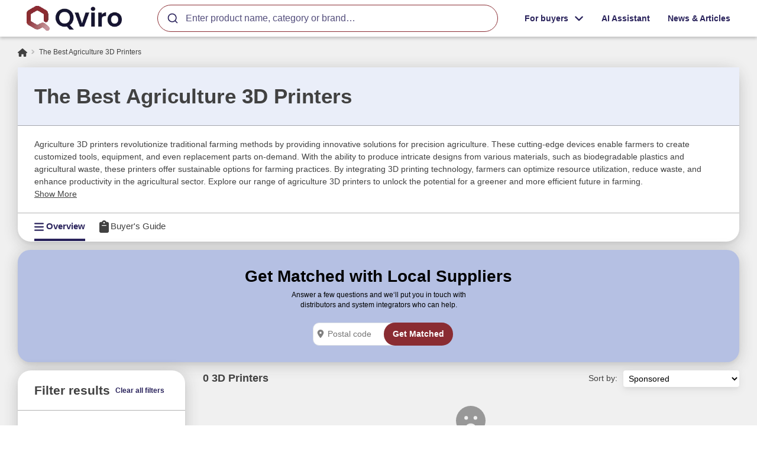

--- FILE ---
content_type: text/html; charset=utf-8
request_url: https://qviro.com/product-category/3d-printers/application-4/agriculture
body_size: 8169
content:
<!DOCTYPE html><html lang="en"><head><meta charSet="utf-8"/><meta name="viewport" content="width=device-width"/><title>Best Agriculture 3D Printers of 2023: Top Tools for Precision Farming</title><meta name="description" content="Find the best agriculture 3D printers. Get comprehensive reviews and compare pricing for top-notch agricultural 3D printing solutions."/><meta name="referrer" content="no-referrer-when-downgrade"/><meta name="robots" content="all"/><meta content="en_US" property="og:locale"/><meta content="QVIRO" property="og:site_name"/><meta content="website" property="og:type"/><meta content="Find the best agriculture 3D printers. Get comprehensive reviews and compare pricing for top-notch agricultural 3D printing solutions." property="og:description"/><meta content="https://s3.us-east-1.amazonaws.com/cn-qviro/_1200x630_crop_center-center_82_none/3D-printing_Coming-soon.png?mtime=1610038378" property="og:image"/><meta content="1200" property="og:image:width"/><meta content="630" property="og:image:height"/><meta name="keywords" content="agriculture, 3D printers, farming technology, precision agriculture"/><meta content="https://www.instagram.com/qviro.official/" property="og:see_also"/><meta content="https://www.youtube.com/channel/UCnmLlGE2wkjU4TZYlBeb9SA" property="og:see_also"/><meta content="https://www.linkedin.com/company/42684249/admin/" property="og:see_also"/><meta content="https://www.facebook.com/qviro.official" property="og:see_also"/><meta name="facebook-domain-verification" content="pu12jvkwu9yxo25wlog29ri7yd5ig9"/><link rel="icon" type="image/png" sizes="32x32" href="https://s3.eu-west-3.amazonaws.com/virtual-industry/_favicon/45185/Logo-Icon.webp"/><script type="application/ld+json">{}</script><meta name="next-head-count" content="21"/><link rel="preload" href="/product-category/_next/static/css/28013733541c2362.css" as="style"/><link rel="stylesheet" href="/product-category/_next/static/css/28013733541c2362.css" data-n-g=""/><link rel="preload" href="/product-category/_next/static/css/632a800491267686.css" as="style"/><link rel="stylesheet" href="/product-category/_next/static/css/632a800491267686.css" data-n-p=""/><link rel="preload" href="/product-category/_next/static/css/03ffd4661dbdbc2f.css" as="style"/><link rel="stylesheet" href="/product-category/_next/static/css/03ffd4661dbdbc2f.css" data-n-p=""/><noscript data-n-css=""></noscript><script defer="" nomodule="" src="/product-category/_next/static/chunks/polyfills-78c92fac7aa8fdd8.js"></script><script src="/product-category/_next/static/chunks/webpack-ab10ef82d9d7e9e8.js" defer=""></script><script src="/product-category/_next/static/chunks/framework-f5c620e5fe83fafe.js" defer=""></script><script src="/product-category/_next/static/chunks/main-9ecefd0384a8a997.js" defer=""></script><script src="/product-category/_next/static/chunks/pages/_app-2205048d638d0452.js" defer=""></script><script src="/product-category/_next/static/chunks/41155975-91eaca97a25c9df0.js" defer=""></script><script src="/product-category/_next/static/chunks/c16184b3-df7911c91914f210.js" defer=""></script><script src="/product-category/_next/static/chunks/370-e8253b257bd4928f.js" defer=""></script><script src="/product-category/_next/static/chunks/563-e71f3980f1caaa9c.js" defer=""></script><script src="/product-category/_next/static/chunks/562-2f26acb4298595ed.js" defer=""></script><script src="/product-category/_next/static/chunks/92-ef7e6c6c545d5571.js" defer=""></script><script src="/product-category/_next/static/chunks/pages/%5Bcategory%5D/%5BfilterLabel%5D/%5BfilterVal%5D-a30a12bd719f5378.js" defer=""></script><script src="/product-category/_next/static/2QddlExfcSUsVO0E-tvqd/_buildManifest.js" defer=""></script><script src="/product-category/_next/static/2QddlExfcSUsVO0E-tvqd/_ssgManifest.js" defer=""></script></head><body><div id="__next"><div class="category-page"><header class="menu header"><div class="bootstrap-container"><div class="d-flex flex-wrap align-items-center justify-content-between"><div class="header-content d-flex align-items-center justify-content-between flex-grow-1"><div class="header-column"><a href="/" class="logo d-block" aria-label="Go to homepage"><img alt="logo" loading="lazy" width="150" height="50" decoding="async" data-nimg="1" style="color:transparent" srcSet="/product-category/_next/image?url=%2Fproduct-category%2Fqviro-logo-with-name.png&amp;w=256&amp;q=75 1x, /product-category/_next/image?url=%2Fproduct-category%2Fqviro-logo-with-name.png&amp;w=384&amp;q=75 2x" src="/product-category/_next/image?url=%2Fproduct-category%2Fqviro-logo-with-name.png&amp;w=384&amp;q=75"/></a></div><div class="header-column"></div><div class="header-column search-wrap flex-grow-1"><div></div></div></div><div class="nav-icon transition-all "></div><ul class="header-menu  align-items-center justify-content-end "><li class="dropdown"><a href="#" class="compare-toggle dropdown-toggle d-flex align-items-center" data-toggle="dropdown" aria-haspopup="true" aria-expanded="false"><span>For buyers</span><span><svg aria-hidden="true" focusable="false" data-prefix="fas" data-icon="angle-down" class="svg-inline--fa fa-angle-down " role="img" xmlns="http://www.w3.org/2000/svg" viewBox="0 0 448 512" width="16"><path fill="currentColor" d="M201.4 342.6c12.5 12.5 32.8 12.5 45.3 0l160-160c12.5-12.5 12.5-32.8 0-45.3s-32.8-12.5-45.3 0L224 274.7 86.6 137.4c-12.5-12.5-32.8-12.5-45.3 0s-12.5 32.8 0 45.3l160 160z"></path></svg></span></a><div class="dropdown-menu dropdown-menu-right " aria-labelledby="dropdownMenuButton"><a href="https://qviro.com/alina" class="d-flex justify-content-end view-comparison-link text-right"><span>AI Automation Assistant</span><span><svg aria-hidden="true" focusable="false" data-prefix="fas" data-icon="angle-right" class="svg-inline--fa fa-angle-right " role="img" xmlns="http://www.w3.org/2000/svg" viewBox="0 0 320 512" width="16"><path fill="currentColor" d="M278.6 233.4c12.5 12.5 12.5 32.8 0 45.3l-160 160c-12.5 12.5-32.8 12.5-45.3 0s-12.5-32.8 0-45.3L210.7 256 73.4 118.6c-12.5-12.5-12.5-32.8 0-45.3s32.8-12.5 45.3 0l160 160z"></path></svg></span></a><a href="https://qviro.com/match?utm_campaign=header&amp;utm_source=qviro" class="d-flex justify-content-end view-comparison-link text-right"><span>Find local suppliers</span><span><svg aria-hidden="true" focusable="false" data-prefix="fas" data-icon="angle-right" class="svg-inline--fa fa-angle-right " role="img" xmlns="http://www.w3.org/2000/svg" viewBox="0 0 320 512" width="16"><path fill="currentColor" d="M278.6 233.4c12.5 12.5 12.5 32.8 0 45.3l-160 160c-12.5 12.5-32.8 12.5-45.3 0s-12.5-32.8 0-45.3L210.7 256 73.4 118.6c-12.5-12.5-12.5-32.8 0-45.3s32.8-12.5 45.3 0l160 160z"></path></svg></span></a><a href="https://qviro.com/categories" class="d-flex justify-content-end view-comparison-link text-right"><span>Discover products</span><span><svg aria-hidden="true" focusable="false" data-prefix="fas" data-icon="angle-right" class="svg-inline--fa fa-angle-right " role="img" xmlns="http://www.w3.org/2000/svg" viewBox="0 0 320 512" width="16"><path fill="currentColor" d="M278.6 233.4c12.5 12.5 12.5 32.8 0 45.3l-160 160c-12.5 12.5-32.8 12.5-45.3 0s-12.5-32.8 0-45.3L210.7 256 73.4 118.6c-12.5-12.5-12.5-32.8 0-45.3s32.8-12.5 45.3 0l160 160z"></path></svg></span></a><a href="https://qviro.com/applications" class="d-flex justify-content-end view-comparison-link text-right"><span>Browse applications</span><span><svg aria-hidden="true" focusable="false" data-prefix="fas" data-icon="angle-right" class="svg-inline--fa fa-angle-right " role="img" xmlns="http://www.w3.org/2000/svg" viewBox="0 0 320 512" width="16"><path fill="currentColor" d="M278.6 233.4c12.5 12.5 12.5 32.8 0 45.3l-160 160c-12.5 12.5-32.8 12.5-45.3 0s-12.5-32.8 0-45.3L210.7 256 73.4 118.6c-12.5-12.5-12.5-32.8 0-45.3s32.8-12.5 45.3 0l160 160z"></path></svg></span></a></div></li><li><a href="https://qviro.com/alina">AI Assistant</a></li><li><a href="https://qviro.com/blog">News &amp; Articles</a></li><div><ul class="header-menu align-items-center justify-content-end"><li></li></ul></div></ul></div></div></header><main class="main pb-0"><div class="bootstrap-container"><div class="row"><div class="col-12"><ul class="breadcrumbs d-flex flex-wrap my-2"><li><a href="/" aria-label="Go to homepage"><svg aria-hidden="true" focusable="false" data-prefix="fas" data-icon="house" class="svg-inline--fa fa-house " role="img" xmlns="http://www.w3.org/2000/svg" viewBox="0 0 576 512" width="16"><path fill="currentColor" d="M575.8 255.5c0 18-15 32.1-32 32.1h-32l.7 160.2c0 2.7-.2 5.4-.5 8.1V472c0 22.1-17.9 40-40 40H456c-1.1 0-2.2 0-3.3-.1c-1.4 .1-2.8 .1-4.2 .1H416 392c-22.1 0-40-17.9-40-40V448 384c0-17.7-14.3-32-32-32H256c-17.7 0-32 14.3-32 32v64 24c0 22.1-17.9 40-40 40H160 128.1c-1.5 0-3-.1-4.5-.2c-1.2 .1-2.4 .2-3.6 .2H104c-22.1 0-40-17.9-40-40V360c0-.9 0-1.9 .1-2.8V287.6H32c-18 0-32-14-32-32.1c0-9 3-17 10-24L266.4 8c7-7 15-8 22-8s15 2 21 7L564.8 231.5c8 7 12 15 11 24z"></path></svg></a></li><li><a href="#" aria-label="Go to The Best Agriculture 3D Printers">The Best Agriculture 3D Printers</a></li></ul></div></div><div class="row"><div class="col-12"><div class="category-header mb-3"><div class="category-heading max-sm:!py-4 max-sm:!border-b-0" id="category-heading" s-swap-oob="true"><h1>The Best Agriculture 3D Printers</h1></div><div class="category-description max-sm:hidden"><div class="[&amp;&gt;*]:max-h-[20px] [&amp;&gt;*]:truncate">Agriculture 3D printers revolutionize traditional farming methods by providing innovative solutions for precision agriculture. These cutting-edge devices enable farmers to create customized tools, equipment, and even replacement parts on-demand. With the ability to produce intricate designs from various materials, such as biodegradable plastics and agricultural waste, these printers offer sustainable options for farming practices. By integrating 3D printing technology, farmers can optimize resource utilization, reduce waste, and enhance productivity in the agricultural sector. Explore our range of agriculture 3D printers to unlock the potential for a greener and more efficient future in farming.</div><a class="underline cursor-pointer">Show More</a></div><div class="category-navigation max-sm:hidden"><div class="productPage-tabs-wrap"><div class="productPage-tabs" id="productPage-tabs"><ul class="d-flex align-items-center"><li><a class="active" href="#" aria-label="The Best Agriculture 3D Printers category overview"><svg aria-hidden="true" focusable="false" data-prefix="fas" data-icon="bars" class="svg-inline--fa fa-bars " role="img" xmlns="http://www.w3.org/2000/svg" viewBox="0 0 448 512" width="16"><path fill="currentColor" d="M0 96C0 78.3 14.3 64 32 64H416c17.7 0 32 14.3 32 32s-14.3 32-32 32H32C14.3 128 0 113.7 0 96zM0 256c0-17.7 14.3-32 32-32H416c17.7 0 32 14.3 32 32s-14.3 32-32 32H32c-17.7 0-32-14.3-32-32zM448 416c0 17.7-14.3 32-32 32H32c-17.7 0-32-14.3-32-32s14.3-32 32-32H416c17.7 0 32 14.3 32 32z"></path></svg>Overview</a></li><li><a class="" href="#buyers-guide" aria-label="The Best Agriculture 3D Printers category buyers guide"><svg aria-hidden="true" focusable="false" data-prefix="fas" data-icon="clipboard" class="svg-inline--fa fa-clipboard " role="img" xmlns="http://www.w3.org/2000/svg" viewBox="0 0 384 512" width="16"><path fill="currentColor" d="M192 0c-41.8 0-77.4 26.7-90.5 64H64C28.7 64 0 92.7 0 128V448c0 35.3 28.7 64 64 64H320c35.3 0 64-28.7 64-64V128c0-35.3-28.7-64-64-64H282.5C269.4 26.7 233.8 0 192 0zm0 64a32 32 0 1 1 0 64 32 32 0 1 1 0-64zM112 192H272c8.8 0 16 7.2 16 16s-7.2 16-16 16H112c-8.8 0-16-7.2-16-16s7.2-16 16-16z"></path></svg>Buyer&#x27;s Guide</a></li></ul></div></div></div></div></div></div><div class="row"><div class="col-12"><div class="!bg-qviroMediumBlue flex flex-col items-center text-center text-black w-full bg-qviroLightBlue p-8 max-sm:py-3 rounded-3xl mb-3 shadow-qviro"><h2>Get Matched with Local Suppliers</h2><p class="max-w-sm text-sm m-2 mb-4">Answer a few questions and we‘ll put you in touch with distributors and system integrators who can help.</p><div class="flex flex-row"><svg stroke="currentColor" fill="currentColor" stroke-width="0" viewBox="0 0 384 512" color="gray" class="my-auto relative left-[20px]" style="color:gray" height="1em" width="1em" xmlns="http://www.w3.org/2000/svg"><path d="M215.7 499.2C267 435 384 279.4 384 192C384 86 298 0 192 0S0 86 0 192c0 87.4 117 243 168.3 307.2c12.3 15.3 35.1 15.3 47.4 0zM192 128a64 64 0 1 1 0 128 64 64 0 1 1 0-128z"></path></svg><input type="text" spellcheck="false" placeholder="Postal code" class="rounded-xl pl-7 max-w-[150px] mr-[-30px] border min-h-full"/><a href="https://3pma6lbfuq2.typeform.com/to/KkhBXle8" class="btn btn-secondary" target="_blank">Get Matched</a></div></div></div></div><div class="row"><div class="col-lg-3 columns sidebar-wrapper"><aside id="sidebar" class="sidebar"><div class="sidebar-block show_more"><p class="sidebar-heading blue"><span id="filterLabel">Show filters</span><span class="sidebar-toggle d-flex align-items-center justify-content-center"><svg aria-hidden="true" focusable="false" data-prefix="fas" data-icon="plus" class="svg-inline--fa fa-plus " role="img" xmlns="http://www.w3.org/2000/svg" viewBox="0 0 448 512" width="16"><path fill="currentColor" d="M256 80c0-17.7-14.3-32-32-32s-32 14.3-32 32V224H48c-17.7 0-32 14.3-32 32s14.3 32 32 32H192V432c0 17.7 14.3 32 32 32s32-14.3 32-32V288H400c17.7 0 32-14.3 32-32s-14.3-32-32-32H256V80z"></path></svg></span></p></div><div class="filters content-wrapper closed"><div class="sidebar-block d-flex filter-title"><h4 class="sidebar-heading">Filter results</h4><a href="/product-category/3d-printers" class="link mr-2">Clear all filters</a></div><form><div class="sidebar-block"><p class="sidebar-heading"><span>Printing technology</span><span class="sidebar-toggle d-lg-none d-xl-none d-flex align-items-center justify-content-center"><svg aria-hidden="true" focusable="false" data-prefix="fas" data-icon="plus" class="svg-inline--fa fa-plus " role="img" xmlns="http://www.w3.org/2000/svg" viewBox="0 0 448 512" width="16"><path fill="currentColor" d="M256 80c0-17.7-14.3-32-32-32s-32 14.3-32 32V224H48c-17.7 0-32 14.3-32 32s14.3 32 32 32H192V432c0 17.7 14.3 32 32 32s32-14.3 32-32V288H400c17.7 0 32-14.3 32-32s-14.3-32-32-32H256V80z"></path></svg></span></p><div class="sidebar-content display-hidden"><ul class="checkbox-list"><li><div class="custom-control custom-checkbox"><input type="checkbox" class="custom-control-input hover:cursor-pointer" id="input-selectLabel-printing-technology$-Binder Jetting" readonly="" value="Binder Jetting"/><label class="custom-control-label hover:cursor-pointer" for="input-selectLabel-printing-technology$-Binder Jetting">Binder Jetting</label></div></li><li><div class="custom-control custom-checkbox"><input type="checkbox" class="custom-control-input hover:cursor-pointer" id="input-selectLabel-printing-technology$-Continuous Liquid Interface Production" readonly="" value="Continuous Liquid Interface Production"/><label class="custom-control-label hover:cursor-pointer" for="input-selectLabel-printing-technology$-Continuous Liquid Interface Production">Continuous Liquid Interface Production</label></div></li><li><div class="custom-control custom-checkbox"><input type="checkbox" class="custom-control-input hover:cursor-pointer" id="input-selectLabel-printing-technology$-Digital Light Processing" readonly="" value="Digital Light Processing"/><label class="custom-control-label hover:cursor-pointer" for="input-selectLabel-printing-technology$-Digital Light Processing">Digital Light Processing</label></div></li><li><div class="custom-control custom-checkbox"><input type="checkbox" class="custom-control-input hover:cursor-pointer" id="input-selectLabel-printing-technology$-Fused Deposition Modeling" readonly="" value="Fused Deposition Modeling"/><label class="custom-control-label hover:cursor-pointer" for="input-selectLabel-printing-technology$-Fused Deposition Modeling">Fused Deposition Modeling</label></div></li><li><div class="custom-control custom-checkbox"><input type="checkbox" class="custom-control-input hover:cursor-pointer" id="input-selectLabel-printing-technology$-Material Jetting" readonly="" value="Material Jetting"/><label class="custom-control-label hover:cursor-pointer" for="input-selectLabel-printing-technology$-Material Jetting">Material Jetting</label></div></li><li><div class="custom-control custom-checkbox"><input type="checkbox" class="custom-control-input hover:cursor-pointer" id="input-selectLabel-printing-technology$-Multi-Jet Fusion" readonly="" value="Multi-Jet Fusion"/><label class="custom-control-label hover:cursor-pointer" for="input-selectLabel-printing-technology$-Multi-Jet Fusion">Multi-Jet Fusion</label></div></li><li><div class="custom-control custom-checkbox"><input type="checkbox" class="custom-control-input hover:cursor-pointer" id="input-selectLabel-printing-technology$-PolyJet" readonly="" value="PolyJet"/><label class="custom-control-label hover:cursor-pointer" for="input-selectLabel-printing-technology$-PolyJet">PolyJet</label></div></li><li><div class="custom-control custom-checkbox"><input type="checkbox" class="custom-control-input hover:cursor-pointer" id="input-selectLabel-printing-technology$-Stereolithography" readonly="" value="Stereolithography"/><label class="custom-control-label hover:cursor-pointer" for="input-selectLabel-printing-technology$-Stereolithography">Stereolithography</label></div></li><li><div class="custom-control custom-checkbox"><input type="checkbox" class="custom-control-input hover:cursor-pointer" id="input-selectLabel-printing-technology$-Selective Laser Sintering" readonly="" value="Selective Laser Sintering"/><label class="custom-control-label hover:cursor-pointer" for="input-selectLabel-printing-technology$-Selective Laser Sintering">Selective Laser Sintering</label></div></li></ul></div></div><div class="sidebar-block"><p class="sidebar-heading"><span>Build volume</span><span class="sidebar-toggle d-lg-none d-xl-none d-flex align-items-center justify-content-center"><svg aria-hidden="true" focusable="false" data-prefix="fas" data-icon="plus" class="svg-inline--fa fa-plus " role="img" xmlns="http://www.w3.org/2000/svg" viewBox="0 0 448 512" width="16"><path fill="currentColor" d="M256 80c0-17.7-14.3-32-32-32s-32 14.3-32 32V224H48c-17.7 0-32 14.3-32 32s14.3 32 32 32H192V432c0 17.7 14.3 32 32 32s32-14.3 32-32V288H400c17.7 0 32-14.3 32-32s-14.3-32-32-32H256V80z"></path></svg></span></p><div class="sidebar-content display-hidden"><div class=""><div class="range-slider-container"><div data-orientation="horizontal" data-slot="base" data-hover="false" class="flex flex-col w-full gap-1 max-w-[calc(100%-14px)] mx-auto" role="group" id="react-aria-:R359hjm:"><div data-slot="track-wrapper" class="relative flex gap-2 items-center"><div data-slot="track" data-thumb-hidden="false" data-vertical="false" class="flex w-full relative rounded-full bg-default-300/50 border-x-transparent h-1 my-[calc((theme(spacing.5)-theme(spacing.1))/2)] border-x-[calc(theme(spacing.5)/2)]" style="position:relative;touch-action:none"><div data-slot="filler" class="h-full absolute bg-qviroPrimary" style="left:NaN%;width:NaN%"></div><div data-slot="thumb" style="position:absolute;left:NaN%;transform:translate(-50%, -50%);touch-action:none" orientation="horizontal" class="group top-1/2 bg-qviroPrimary shadow-medium rounded-full cursor-grab data-[dragging=true]:cursor-grabbing w-[16px] h-[16px] flex justify-center items-center" index="0"><span class="bg-white rounded-full w-[8px] h-[8px]"></span></div><div data-slot="thumb" style="position:absolute;left:NaN%;transform:translate(-50%, -50%);touch-action:none" orientation="horizontal" class="group top-1/2 bg-qviroPrimary shadow-medium rounded-full cursor-grab data-[dragging=true]:cursor-grabbing w-[16px] h-[16px] flex justify-center items-center" index="1"><span class="bg-white rounded-full w-[8px] h-[8px]"></span></div></div></div></div></div><div class="range-slider-inputs"><input class="range-slider-input-lower form-control" aria-label="Filter facet minimum value" type="number" min="0" max="0" step="0.1" value="0"/><span class="range-slider-separator">-</span><input class="range-slider-input-upper form-control" aria-label="Filter facet maximum value" type="number" min="0" max="0" step="0.1" value="0"/><span class="range-slider-unit">cc</span></div></div></div></div><div class="sidebar-block"><p class="sidebar-heading"><span>Layer resolution</span><span class="sidebar-toggle d-lg-none d-xl-none d-flex align-items-center justify-content-center"><svg aria-hidden="true" focusable="false" data-prefix="fas" data-icon="plus" class="svg-inline--fa fa-plus " role="img" xmlns="http://www.w3.org/2000/svg" viewBox="0 0 448 512" width="16"><path fill="currentColor" d="M256 80c0-17.7-14.3-32-32-32s-32 14.3-32 32V224H48c-17.7 0-32 14.3-32 32s14.3 32 32 32H192V432c0 17.7 14.3 32 32 32s32-14.3 32-32V288H400c17.7 0 32-14.3 32-32s-14.3-32-32-32H256V80z"></path></svg></span></p><div class="sidebar-content display-hidden"><div class=""><div class="range-slider-container"><div data-orientation="horizontal" data-slot="base" data-hover="false" class="flex flex-col w-full gap-1 max-w-[calc(100%-14px)] mx-auto" role="group" id="react-aria-:R379hjm:"><div data-slot="track-wrapper" class="relative flex gap-2 items-center"><div data-slot="track" data-thumb-hidden="false" data-vertical="false" class="flex w-full relative rounded-full bg-default-300/50 border-x-transparent h-1 my-[calc((theme(spacing.5)-theme(spacing.1))/2)] border-x-[calc(theme(spacing.5)/2)]" style="position:relative;touch-action:none"><div data-slot="filler" class="h-full absolute bg-qviroPrimary" style="left:NaN%;width:NaN%"></div><div data-slot="thumb" style="position:absolute;left:NaN%;transform:translate(-50%, -50%);touch-action:none" orientation="horizontal" class="group top-1/2 bg-qviroPrimary shadow-medium rounded-full cursor-grab data-[dragging=true]:cursor-grabbing w-[16px] h-[16px] flex justify-center items-center" index="0"><span class="bg-white rounded-full w-[8px] h-[8px]"></span></div><div data-slot="thumb" style="position:absolute;left:NaN%;transform:translate(-50%, -50%);touch-action:none" orientation="horizontal" class="group top-1/2 bg-qviroPrimary shadow-medium rounded-full cursor-grab data-[dragging=true]:cursor-grabbing w-[16px] h-[16px] flex justify-center items-center" index="1"><span class="bg-white rounded-full w-[8px] h-[8px]"></span></div></div></div></div></div><div class="range-slider-inputs"><input class="range-slider-input-lower form-control" aria-label="Filter facet minimum value" type="number" min="0" max="0" step="0.1" value="0"/><span class="range-slider-separator">-</span><input class="range-slider-input-upper form-control" aria-label="Filter facet maximum value" type="number" min="0" max="0" step="0.1" value="0"/><span class="range-slider-unit">µm</span></div></div></div></div><div class="sidebar-block"><p class="sidebar-heading"><span>Material compatibility</span><span class="sidebar-toggle d-lg-none d-xl-none d-flex align-items-center justify-content-center"><svg aria-hidden="true" focusable="false" data-prefix="fas" data-icon="plus" class="svg-inline--fa fa-plus " role="img" xmlns="http://www.w3.org/2000/svg" viewBox="0 0 448 512" width="16"><path fill="currentColor" d="M256 80c0-17.7-14.3-32-32-32s-32 14.3-32 32V224H48c-17.7 0-32 14.3-32 32s14.3 32 32 32H192V432c0 17.7 14.3 32 32 32s32-14.3 32-32V288H400c17.7 0 32-14.3 32-32s-14.3-32-32-32H256V80z"></path></svg></span></p><div class="sidebar-content display-hidden"><ul class="checkbox-list"><li><div class="custom-control custom-checkbox"><input type="checkbox" class="custom-control-input hover:cursor-pointer" id="input-selectLabel-material-compatibility$-Ceramic" readonly="" value="Ceramic"/><label class="custom-control-label hover:cursor-pointer" for="input-selectLabel-material-compatibility$-Ceramic">Ceramic</label></div></li><li><div class="custom-control custom-checkbox"><input type="checkbox" class="custom-control-input hover:cursor-pointer" id="input-selectLabel-material-compatibility$-Metal" readonly="" value="Metal"/><label class="custom-control-label hover:cursor-pointer" for="input-selectLabel-material-compatibility$-Metal">Metal</label></div></li><li><div class="custom-control custom-checkbox"><input type="checkbox" class="custom-control-input hover:cursor-pointer" id="input-selectLabel-material-compatibility$-Resin" readonly="" value="Resin"/><label class="custom-control-label hover:cursor-pointer" for="input-selectLabel-material-compatibility$-Resin">Resin</label></div></li><li><div class="custom-control custom-checkbox"><input type="checkbox" class="custom-control-input hover:cursor-pointer" id="input-selectLabel-material-compatibility$-Thermoplastic" readonly="" value="Thermoplastic"/><label class="custom-control-label hover:cursor-pointer" for="input-selectLabel-material-compatibility$-Thermoplastic">Thermoplastic</label></div></li></ul></div></div><div class="sidebar-block"><p class="sidebar-heading"><span>Connectivity</span><span class="sidebar-toggle d-lg-none d-xl-none d-flex align-items-center justify-content-center"><svg aria-hidden="true" focusable="false" data-prefix="fas" data-icon="plus" class="svg-inline--fa fa-plus " role="img" xmlns="http://www.w3.org/2000/svg" viewBox="0 0 448 512" width="16"><path fill="currentColor" d="M256 80c0-17.7-14.3-32-32-32s-32 14.3-32 32V224H48c-17.7 0-32 14.3-32 32s14.3 32 32 32H192V432c0 17.7 14.3 32 32 32s32-14.3 32-32V288H400c17.7 0 32-14.3 32-32s-14.3-32-32-32H256V80z"></path></svg></span></p><div class="sidebar-content display-hidden"><ul class="checkbox-list"><li><div class="custom-control custom-checkbox"><input type="checkbox" class="custom-control-input hover:cursor-pointer" id="input-selectLabel-connectivity$-Ethernet" readonly="" value="Ethernet"/><label class="custom-control-label hover:cursor-pointer" for="input-selectLabel-connectivity$-Ethernet">Ethernet</label></div></li><li><div class="custom-control custom-checkbox"><input type="checkbox" class="custom-control-input hover:cursor-pointer" id="input-selectLabel-connectivity$-USB" readonly="" value="USB"/><label class="custom-control-label hover:cursor-pointer" for="input-selectLabel-connectivity$-USB">USB</label></div></li><li><div class="custom-control custom-checkbox"><input type="checkbox" class="custom-control-input hover:cursor-pointer" id="input-selectLabel-connectivity$-Wi-Fi" readonly="" value="Wi-Fi"/><label class="custom-control-label hover:cursor-pointer" for="input-selectLabel-connectivity$-Wi-Fi">Wi-Fi</label></div></li></ul></div></div><div class="sidebar-block"><p class="sidebar-heading"><span>File format compatibility</span><span class="sidebar-toggle d-lg-none d-xl-none d-flex align-items-center justify-content-center"><svg aria-hidden="true" focusable="false" data-prefix="fas" data-icon="plus" class="svg-inline--fa fa-plus " role="img" xmlns="http://www.w3.org/2000/svg" viewBox="0 0 448 512" width="16"><path fill="currentColor" d="M256 80c0-17.7-14.3-32-32-32s-32 14.3-32 32V224H48c-17.7 0-32 14.3-32 32s14.3 32 32 32H192V432c0 17.7 14.3 32 32 32s32-14.3 32-32V288H400c17.7 0 32-14.3 32-32s-14.3-32-32-32H256V80z"></path></svg></span></p><div class="sidebar-content display-hidden"><ul class="checkbox-list"><li><div class="custom-control custom-checkbox"><input type="checkbox" class="custom-control-input hover:cursor-pointer" id="input-selectLabel-file-format-compatibility$-OBJ" readonly="" value="OBJ"/><label class="custom-control-label hover:cursor-pointer" for="input-selectLabel-file-format-compatibility$-OBJ">OBJ</label></div></li><li><div class="custom-control custom-checkbox"><input type="checkbox" class="custom-control-input hover:cursor-pointer" id="input-selectLabel-file-format-compatibility$-STL" readonly="" value="STL"/><label class="custom-control-label hover:cursor-pointer" for="input-selectLabel-file-format-compatibility$-STL">STL</label></div></li></ul></div></div><div class="sidebar-block"><p class="sidebar-heading"><span>Company</span><span class="sidebar-toggle d-lg-none d-xl-none d-flex align-items-center justify-content-center"><svg aria-hidden="true" focusable="false" data-prefix="fas" data-icon="plus" class="svg-inline--fa fa-plus " role="img" xmlns="http://www.w3.org/2000/svg" viewBox="0 0 448 512" width="16"><path fill="currentColor" d="M256 80c0-17.7-14.3-32-32-32s-32 14.3-32 32V224H48c-17.7 0-32 14.3-32 32s14.3 32 32 32H192V432c0 17.7 14.3 32 32 32s32-14.3 32-32V288H400c17.7 0 32-14.3 32-32s-14.3-32-32-32H256V80z"></path></svg></span></p><div class="sidebar-content display-hidden"><div class=""><ul class="checkbox-list"></ul> </div></div></div></form></div><div class="filters closed mt-4"><div class="sidebar-block"><h4 class="sidebar-heading">Related Categories</h4></div><div class="sidebar-block"><ul><li><a class="link mb-2" href="https://qviro.com/product-category/mobile-robots-2" aria-label="Go to Mobile Robots">Mobile Robots</a></li><li><a class="link mb-2" href="https://qviro.com/product-category/industrial-robots" aria-label="Go to Industrial (Articulated) Robots">Industrial (Articulated) Robots</a></li><li><a class="link mb-2" href="https://qviro.com/product-category/robot-software" aria-label="Go to Robot Software">Robot Software</a></li><li><a class="link mb-2" href="https://qviro.com/product-category/robot-accessories" aria-label="Go to Robot Accessories">Robot Accessories</a></li></ul></div></div></aside></div><div class="col-lg-9 columns"><div class="section-header d-flex align-items-center justify-content-between" style="flex-wrap:wrap"><h2 id="category-amount">0<!-- --> <!-- -->3D Printers</h2><div id="order" class="d-inline-flex align-items-center"><label class="sort-label" for="sort">Sort by:</label><select aria-label="Sort select" class="sort" id="sort" name="order"><option id="sponsored" value="sponsoredPriority DESC, priority desc" selected="">Sponsored</option><option id="priority" value="priority desc">Qviro score</option><option id="rating" value="rating desc">Satisfaction</option><option id="amountOfReviews" value="amountOfReviews desc"> Popularity</option></select></div></div><div class="section-content category-products" id="category-page-content"><div id="results" class="products filter-results-container"><div id="products" class="row rows filter-results justify-content-center"><div class="no-results graphikBold-font"><svg aria-hidden="true" focusable="false" data-prefix="fas" data-icon="face-frown-open" class="svg-inline--fa fa-face-frown-open " role="img" xmlns="http://www.w3.org/2000/svg" viewBox="0 0 512 512" width="50"><path fill="currentColor" d="M256 512A256 256 0 1 0 256 0a256 256 0 1 0 0 512zM176.4 176a32 32 0 1 1 0 64 32 32 0 1 1 0-64zm128 32a32 32 0 1 1 64 0 32 32 0 1 1 -64 0zm-122 174.5c-12.4 5.2-26.5-4.1-21.1-16.4c16-36.6 52.4-62.1 94.8-62.1s78.8 25.6 94.8 62.1c5.4 12.3-8.7 21.6-21.1 16.4c-22.4-9.5-47.4-14.8-73.7-14.8s-51.3 5.3-73.7 14.8z"></path></svg> No products found</div></div></div></div></div></div></div><div id="buyers-guide" class="buyers-guide"></div></main><div class="bg-qviro-blue-dark w-full flex flex-col items-center text-gray-200"><div class="max-w-5xl mx-8 mt-8 flex flex-col items-center"><div class="w-full"><div class="flex flex-col items-start justify-center m-8"><div class="text-2xl font-bold text-gray-50 mb-3">About Qviro.com</div><div class="text-gray-200 mb-3">Qviro is world&#x27;s largest B2B Marketplace for sourcing Industry 4.0 &amp; Robotics.</div><div class="text-gray-200 mb-3">Qviro helps engineers find inspiration, find service providers and find technology they need to improve their factories and automate their processes.</div></div><div class="flex flex-col items-start justify-center m-8"><div class="text-2xl font-bold text-gray-50 mb-3">Solutions</div><a class="text-gray-200 hover:underline hover:text-gray-200 cursor-pointer flex" href="https://community.qviro.com"><p class="font-bold">QVIRO COMMUNITY</p> | Connect on our community forum</a><a class="text-gray-200 hover:underline hover:text-gray-200 cursor-pointer flex" href="https://qviro.com/match"><p class="font-bold">QVIRO MATCH</p> | Post and find automation projects</a><a class="text-gray-200 hover:underline hover:text-gray-200 cursor-pointer flex" href="https://trade.qviro.com"><p class="font-bold">QVIRO TRADE</p> | Buy and sell used robots</a><a class="text-gray-200 hover:underline hover:text-gray-200 cursor-pointer flex" href="https://qviro.com/categories"><p class="font-bold">QVIRO DISCOVERY</p> | Browse the latest products and solutions</a></div></div><div class="flex flex-col flex-wrap lg:items-start lg:flex-row lg:justify-between lg:w-full"><div class="flex flex-col items-start justify-center m-8"><div class="text-2xl font-bold text-gray-50 mb-3">Contact</div><a class="text-gray-200 hover:underline hover:text-gray-200 cursor-pointer flex" href="mailto:hello@qviro.com">hello@qviro.com</a><div class="text-gray-200">🇺🇸 +1(201)4654073</div><div class="text-gray-200">🇪🇺 +32(472)422722</div></div><div class="flex flex-col items-start justify-center m-8"><div class="text-2xl font-bold text-gray-50 mb-3">About</div><a class="text-gray-200 hover:underline hover:text-gray-200 cursor-pointer flex" href="https://company.qviro.com/about">About Us</a><a class="text-gray-200 hover:underline hover:text-gray-200 cursor-pointer flex" href="https://company.qviro.com/contact">Contact Us</a><a class="text-gray-200 hover:underline hover:text-gray-200 cursor-pointer flex" href="https://company.qviro.com/careers">Careers</a><a class="text-gray-200 hover:underline hover:text-gray-200 cursor-pointer flex" href="https://company.qviro.com/team">Team</a></div><div class="flex flex-col items-start justify-center m-8"><div class="text-2xl font-bold text-gray-50 mb-3">Resources</div><a class="text-gray-200 hover:underline hover:text-gray-200 cursor-pointer flex" href="https://qviro.com/blog/">Blog</a><a class="text-gray-200 hover:underline hover:text-gray-200 cursor-pointer flex" href="https://qviro.com/cookies">Cookie Policy</a><a class="text-gray-200 hover:underline hover:text-gray-200 cursor-pointer flex" href="https://qviro.com/privacy?hsLang=en">Privacy Policy</a></div><div class="flex flex-col items-start justify-center m-8"><div class="text-2xl font-bold text-gray-50 mb-3">Social</div><a class="text-gray-200 hover:underline hover:text-gray-200 cursor-pointer flex" href="https://www.linkedin.com/company/42684249">LinkedIn</a><a class="text-gray-200 hover:underline hover:text-gray-200 cursor-pointer flex" href="https://www.facebook.com/qviro.official">Facebook</a><a class="text-gray-200 hover:underline hover:text-gray-200 cursor-pointer flex" href="https://www.instagram.com/qviro.official/">Instagram</a><a class="text-gray-200 hover:underline hover:text-gray-200 cursor-pointer flex" href="https://www.youtube.com/channel/UCnmLlGE2wkjU4TZYlBeb9SA">Youtube</a></div></div></div><div class="text-gray-200 mb-4">© <!-- -->2026<!-- --> Qviro</div></div></div></div><script id="__NEXT_DATA__" type="application/json">{"props":{"pageProps":{"title":"The Best Agriculture 3D Printers","description":"Agriculture 3D printers revolutionize traditional farming methods by providing innovative solutions for precision agriculture. These cutting-edge devices enable farmers to create customized tools, equipment, and even replacement parts on-demand. With the ability to produce intricate designs from various materials, such as biodegradable plastics and agricultural waste, these printers offer sustainable options for farming practices. By integrating 3D printing technology, farmers can optimize resource utilization, reduce waste, and enhance productivity in the agricultural sector. Explore our range of agriculture 3D printers to unlock the potential for a greener and more efficient future in farming.","labels":[{"slug":"application-4","id":682383,"type":"selectLabels","title":"Application","values":["Agriculture","Cleaning and maintenance","Delivery","Material handling","Picking and Packing","Security and surveillance","Transportation"]},{"slug":"industry-2","id":682285,"type":"selectLabels","title":"Industry","values":["Agriculture","Healthcare","Logistics","Manufacturing","Mining","Retail","Warehousing"]},{"slug":"printing-technology","id":666063,"type":"selectLabels","title":"Printing technology","values":["Binder Jetting","Continuous Liquid Interface Production","Digital Light Processing","Fused Deposition Modeling","Material Jetting","Multi-Jet Fusion","PolyJet","Stereolithography","Selective Laser Sintering"]},{"slug":"build-volume","id":666236,"type":"numberLabels","title":"Build volume","values":[0,0],"unit":"cc"},{"slug":"layer-resolution","id":667553,"type":"numberLabels","title":"Layer resolution","values":[0,0],"unit":"µm"},{"slug":"material-compatibility","id":667583,"type":"selectLabels","title":"Material compatibility","values":["Ceramic","Metal","Resin","Thermoplastic"]},{"slug":"connectivity","id":667635,"type":"selectLabels","title":"Connectivity","values":["Ethernet","USB","Wi-Fi"]},{"slug":"file-format-compatibility","id":667666,"type":"selectLabels","title":"File format compatibility","values":["OBJ","STL"]},{"type":"companyLabels","slug":"company","title":"Company","frontEndDescription":"","values":[]}],"products":[],"productIds":[],"relatedCategories":[{"__typename":"productCategory_Category","title":"Mobile Robots","slug":"mobile-robots-2","url":"https://qviro.com/product-category/mobile-robots-2"},{"__typename":"productCategory_Category","title":"Industrial (Articulated) Robots","slug":"industrial-robots","url":"https://qviro.com/product-category/industrial-robots"},{"__typename":"productCategory_Category","title":"Robot Software","slug":"robot-software","url":"https://qviro.com/product-category/robot-software"},{"__typename":"productCategory_Category","title":"Robot Accessories","slug":"robot-accessories","url":"https://qviro.com/product-category/robot-accessories"}],"category":"3d-printers","seoData":{"title":"Best Agriculture 3D Printers of 2023: Top Tools for Precision Farming","description":"Find the best agriculture 3D printers. Get comprehensive reviews and compare pricing for top-notch agricultural 3D printing solutions.","keywords":"agriculture, 3D printers, farming technology, precision agriculture","image":"https://s3.us-east-1.amazonaws.com/cn-qviro/_1200x630_fit_center-center_82_none/3D-printing_Coming-soon.png?mtime=1610038378","canonicalUrl":"https://qviro.com/product-category/3d-printers","robots":"all","ogTitle":"Best 3D Printers 2023 Ranked by User Reviews","ogDescription":"Find the best agriculture 3D printers. Get comprehensive reviews and compare pricing for top-notch agricultural 3D printing solutions.","ogImage":"https://s3.us-east-1.amazonaws.com/cn-qviro/_1200x630_crop_center-center_82_none/3D-printing_Coming-soon.png?mtime=1610038378","ogType":"website","twitterTitle":"Best 3D Printers 2023 Ranked by User Reviews","twitterDescription":"A 3D printer is a device that creates three-dimensional objects by building up layer upon layer of material, following a digital design file. It uses a process called additive manufacturing, which is in contrast to traditional manufacturing processes that involve cutting away material to create an object.","twitterImage":"https://s3.us-east-1.amazonaws.com/cn-qviro/_800x418_crop_center-center_82_none/3D-printing_Coming-soon.png?mtime=1610038378","twitterCard":"summary_large_image"},"globalInfo":{"action":{"title":"","url":null},"navigation":[{"title":"For buyers","subMenu":[{"title":"AI Automation Assistant","url":"https://qviro.com/alina"},{"title":"Find local suppliers","url":"https://qviro.com/match?utm_campaign=header\u0026utm_source=qviro"},{"title":"Discover products","url":"https://qviro.com/categories"},{"title":"Browse applications","url":"https://qviro.com/applications"}]},{"title":"AI Assistant","url":"https://qviro.com/alina"},{"title":"News \u0026 Articles","url":"https://qviro.com/blog"}]},"buyersGuide":"","totalProdCount":0,"totalPageCount":0,"categoryID":"334111","categoryName":"3D Printers","filterLabel":"application-4","filterVal":"agriculture"},"__N_SSG":true},"page":"/[category]/[filterLabel]/[filterVal]","query":{"category":"3d-printers","filterLabel":"application-4","filterVal":"agriculture"},"buildId":"2QddlExfcSUsVO0E-tvqd","assetPrefix":"/product-category","isFallback":false,"isExperimentalCompile":false,"gsp":true,"locale":"en","locales":["en"],"defaultLocale":"en","scriptLoader":[]}</script></body></html>

--- FILE ---
content_type: text/css; charset=utf-8
request_url: https://qviro.com/product-category/_next/static/css/03ffd4661dbdbc2f.css
body_size: 218
content:
@import url("https://qviro.com/cpresources/38a4ed0a/css/range-slider.css");.range-slider-custom .range-slider__range{background:#2a235c!important;transition:height .3s}.range-slider-custom{height:4px!important}.range-slider-custom .range-slider__thumb{background:#fff!important;transition:transform .3s!important;width:16px!important;height:16px!important;border:4px solid #2a235c!important}.range-slider-custom .range-slider__thumb[data-active]{transform:translate(-50%,-50%) scale(1.25)}.range-slider-custom .range-slider__range[data-active]{height:16px!important}.range-slider-inputs{margin-top:20px;display:flex;align-items:center;gap:.5em}

--- FILE ---
content_type: application/javascript; charset=utf-8
request_url: https://qviro.com/product-category/_next/static/chunks/pages/%5Bcategory%5D/%5BfilterLabel%5D/%5BfilterVal%5D-a30a12bd719f5378.js
body_size: 95
content:
(self.webpackChunk_N_E=self.webpackChunk_N_E||[]).push([[788],{3214:function(t,e,n){(window.__NEXT_P=window.__NEXT_P||[]).push(["/[category]/[filterLabel]/[filterVal]",function(){return n(6055)}])},6055:function(t,e,n){"use strict";n.r(e),n.d(e,{__N_SSG:function(){return f}});var r=n(5893),u=n(5092),f=!0;e.default=t=>(0,r.jsx)(u.Z,{...t,products:t.products,filterLabel:t.filterLabel,filterVal:t.filterVal})}},function(t){t.O(0,[396,976,370,563,562,92,888,774,179],function(){return t(t.s=3214)}),_N_E=t.O()}]);

--- FILE ---
content_type: application/javascript; charset=utf-8
request_url: https://qviro.com/product-category/_next/static/chunks/562-2f26acb4298595ed.js
body_size: 10250
content:
"use strict";(self.webpackChunk_N_E=self.webpackChunk_N_E||[]).push([[562],{6718:function(e,a,i){i.d(a,{Z:function(){return p}});var n=i(5893),s=i(7294),l=i(9603),r=i(6541),o=i(9417),t=i(8972),c=e=>{let{userState:a,userDispatch:i}=(0,s.useContext)(r._),[c,d]=(0,s.useState)(!1),[u,h]=(0,s.useState)(""),[m,p]=(0,s.useState)(""),[x,j]=(0,s.useState)(""),v=async a=>{a.preventDefault(),d(!0),h("");let n=new t.Z;try{await n.login(m,x);let a=await n.getUser();i({type:"SET_USER",user:a}),e.onSuccessfulLogin(),d(!1)}catch(e){d(!1),h("Invalid email or password")}a.preventDefault()};return(0,n.jsxs)("form",{className:"section-content",action:"users/login",onSubmit:v,method:"post",children:[(0,n.jsx)("div",{className:"form-group",children:(0,n.jsx)("a",{href:"/login",children:(0,n.jsx)("img",{style:{height:"50px"},src:"https://s3.eu-west-3.amazonaws.com/virtual-industry/linkedin-login.png"})})}),(0,n.jsx)("div",{className:"form-group",children:(0,n.jsxs)("div",{className:"form-field-wrap",children:[(0,n.jsxs)("p",{className:"inter-font d-flex align-items-center",children:[(0,n.jsx)("span",{children:"Email address"}),(0,n.jsx)("span",{className:"required-star"})]}),(0,n.jsx)("input",{type:"text",className:"form-field",placeholder:"",value:m,onChange:e=>{p(e.target.value)},name:"loginName"})]})}),(0,n.jsxs)("div",{className:"form-group",children:[(0,n.jsxs)("div",{className:"form-field-wrap",children:[(0,n.jsxs)("p",{className:"inter-font d-flex align-items-center",children:[(0,n.jsx)("span",{children:"Password"}),(0,n.jsx)("span",{className:"required-star"})]}),(0,n.jsx)("input",{name:"password",value:x,onChange:e=>{j(e.target.value)},type:"password",className:"form-field",placeholder:""})]}),(0,n.jsx)("p",{children:(0,n.jsx)("a",{className:"primary-links",href:"/forgot-password",children:"Forgot your password?"})})]}),(0,n.jsx)("div",{className:"col-sm-12 columns text-right",children:(0,n.jsx)("div",{className:"notifications",id:"login_error_wrapper",children:(0,n.jsx)("div",{className:"notification error text-danger",id:"login_error",children:u})})}),(0,n.jsx)("div",{className:"col-sm-12 columns text-right",children:(0,n.jsx)("button",{type:"submit",id:"login_btn",disabled:c,className:"btn btn-md btn-secondary btn-box-shadow",children:c?(0,n.jsx)(l.G,{icon:o.LM3,spinPulse:!0,size:"sm"}):"Login"})})]})},d=e=>{let[a,i]=(0,s.useState)(null),[r,c]=(0,s.useState)(!1),[d,u]=(0,s.useState)({}),[h,m]=(0,s.useState)([]),[p,x]=(0,s.useState)({firstName:"",lastName:"",fields:{country:"",companyName:"",phoneNumber:""},email:"",password:""}),j=e=>{let a={};return 0==e.firstName.length&&(a.firstName="First name is required"),0==e.lastName.length&&(a.lastName="Last name is required"),0==e.fields.country.length&&(a.country="Country is required"),0==e.fields.companyName.length&&(a.companyName="Company is required"),0==e.fields.phoneNumber.length&&(a.phoneNumber="Phone is required"),0==e.email.length&&(a.email="Email is required"),0==e.password.length&&(a.password="Password is required"),a},v=e=>{if(e.target.getAttribute("data-field")){x({...p,fields:{...p.fields,[e.target.name]:e.target.value}});return}x({...p,[e.target.name]:e.target.value})},g=async()=>{let a=new t.Z,i=await a.register(p);c(!1),"success"==i?e.onSuccessfulRegister(p.email):m(i)};return(0,s.useEffect)(()=>{0===Object.keys(d).length&&r&&g()},[d]),(0,n.jsxs)("form",{className:"section-content",onSubmit:e=>{e.preventDefault(),u(j(p)),c(!0)},method:"post",children:[(0,n.jsx)("div",{className:"form-group",children:(0,n.jsxs)("div",{className:"form-field-wrap",children:[(0,n.jsxs)("p",{className:"inter-font d-flex align-items-center",children:[(0,n.jsx)("span",{children:"First name"}),(0,n.jsx)("span",{className:"required-star",children:(0,n.jsx)("img",{src:"/product-category/star.svg",alt:"",className:"d-block"})})]}),(0,n.jsx)("input",{required:!0,type:"text",className:"form-field",placeholder:"",value:p.firstName,onChange:v,id:"first-name",name:"firstName"}),d.firstName?(0,n.jsx)("div",{className:"notification error text-danger",children:d.firstName}):null]})}),(0,n.jsx)("div",{className:"form-group",children:(0,n.jsxs)("div",{className:"form-field-wrap",children:[(0,n.jsxs)("p",{className:"inter-font d-flex align-items-center",children:[(0,n.jsx)("span",{children:"Last name"}),(0,n.jsx)("span",{className:"required-star",children:(0,n.jsx)("img",{src:"/product-category/star.svg",alt:"",className:"d-block"})})]}),(0,n.jsx)("input",{required:!0,type:"text",className:"form-field",placeholder:"",onChange:v,id:"last-name",name:"lastName",value:p.lastName})]})}),(0,n.jsx)("div",{className:"form-group",children:(0,n.jsxs)("div",{className:"form-field-wrap",children:[(0,n.jsxs)("p",{className:"inter-font d-flex align-items-center",children:[(0,n.jsx)("span",{children:"Country"}),(0,n.jsx)("span",{className:"required-star",children:(0,n.jsx)("img",{src:"/product-category/star.svg",alt:"",className:"d-block"})})]}),(0,n.jsxs)("select",{required:!0,className:"form-field",placeholder:"Select your country...",value:p.fields.country,name:"country","data-field":!0,onChange:v,children:[(0,n.jsx)("option",{value:"",disabled:!0,children:"Select your country..."}),(0,n.jsx)("option",{value:"Afghanistan",children:"Afghanistan"}),(0,n.jsx)("option",{value:"\xc5land Islands",children:"\xc5land Islands"}),(0,n.jsx)("option",{value:"Albania",children:"Albania"}),(0,n.jsx)("option",{value:"Algeria",children:"Algeria"}),(0,n.jsx)("option",{value:"American Samoa",children:"American Samoa"}),(0,n.jsx)("option",{value:"Andorra",children:"Andorra"}),(0,n.jsx)("option",{value:"Angola",children:"Angola"}),(0,n.jsx)("option",{value:"Anguilla",children:"Anguilla"}),(0,n.jsx)("option",{value:"Antarctica",children:"Antarctica"}),(0,n.jsx)("option",{value:"Antigua and Barbuda",children:"Antigua and Barbuda"}),(0,n.jsx)("option",{value:"Argentina",children:"Argentina"}),(0,n.jsx)("option",{value:"Armenia",children:"Armenia"}),(0,n.jsx)("option",{value:"Aruba",children:"Aruba"}),(0,n.jsx)("option",{value:"Australia",children:"Australia"}),(0,n.jsx)("option",{value:"Austria",children:"Austria"}),(0,n.jsx)("option",{value:"Azerbaijan",children:"Azerbaijan"}),(0,n.jsx)("option",{value:"Bahamas",children:"Bahamas"}),(0,n.jsx)("option",{value:"Bahrain",children:"Bahrain"}),(0,n.jsx)("option",{value:"Bangladesh",children:"Bangladesh"}),(0,n.jsx)("option",{value:"Barbados",children:"Barbados"}),(0,n.jsx)("option",{value:"Belarus",children:"Belarus"}),(0,n.jsx)("option",{value:"Belgium",children:"Belgium"}),(0,n.jsx)("option",{value:"Belize",children:"Belize"}),(0,n.jsx)("option",{value:"Benin",children:"Benin"}),(0,n.jsx)("option",{value:"Bermuda",children:"Bermuda"}),(0,n.jsx)("option",{value:"Bhutan",children:"Bhutan"}),(0,n.jsx)("option",{value:"Bolivia",children:"Bolivia"}),(0,n.jsx)("option",{value:"Bosnia and Herzegovina",children:"Bosnia and Herzegovina"}),(0,n.jsx)("option",{value:"Botswana",children:"Botswana"}),(0,n.jsx)("option",{value:"Bouvet Island",children:"Bouvet Island"}),(0,n.jsx)("option",{value:"Brazil",children:"Brazil"}),(0,n.jsx)("option",{value:"British Indian Ocean Territory",children:"British Indian Ocean Territory"}),(0,n.jsx)("option",{value:"Brunei Darussalam",children:"Brunei Darussalam"}),(0,n.jsx)("option",{value:"Bulgaria",children:"Bulgaria"}),(0,n.jsx)("option",{value:"Burkina Faso",children:"Burkina Faso"}),(0,n.jsx)("option",{value:"Burundi",children:"Burundi"}),(0,n.jsx)("option",{value:"Cambodia",children:"Cambodia"}),(0,n.jsx)("option",{value:"Cameroon",children:"Cameroon"}),(0,n.jsx)("option",{value:"Canada",children:"Canada"}),(0,n.jsx)("option",{value:"Cape Verde",children:"Cape Verde"}),(0,n.jsx)("option",{value:"Cayman Islands",children:"Cayman Islands"}),(0,n.jsx)("option",{value:"Central African Republic",children:"Central African Republic"}),(0,n.jsx)("option",{value:"Chad",children:"Chad"}),(0,n.jsx)("option",{value:"Chile",children:"Chile"}),(0,n.jsx)("option",{value:"China",children:"China"}),(0,n.jsx)("option",{value:"Christmas Island",children:"Christmas Island"}),(0,n.jsx)("option",{value:"Cocos (Keeling) Islands",children:"Cocos (Keeling) Islands"}),(0,n.jsx)("option",{value:"Colombia",children:"Colombia"}),(0,n.jsx)("option",{value:"Comoros",children:"Comoros"}),(0,n.jsx)("option",{value:"Congo",children:"Congo"}),(0,n.jsx)("option",{value:"Congo, The Democratic Republic of The",children:"Congo, The Democratic Republic of The"}),(0,n.jsx)("option",{value:"Cook Islands",children:"Cook Islands"}),(0,n.jsx)("option",{value:"Costa Rica",children:"Costa Rica"}),(0,n.jsx)("option",{value:"Cote D'ivoire",children:"Cote D‘ivoire"}),(0,n.jsx)("option",{value:"Croatia",children:"Croatia"}),(0,n.jsx)("option",{value:"Cuba",children:"Cuba"}),(0,n.jsx)("option",{value:"Cyprus",children:"Cyprus"}),(0,n.jsx)("option",{value:"Czech Republic",children:"Czech Republic"}),(0,n.jsx)("option",{value:"Denmark",children:"Denmark"}),(0,n.jsx)("option",{value:"Djibouti",children:"Djibouti"}),(0,n.jsx)("option",{value:"Dominica",children:"Dominica"}),(0,n.jsx)("option",{value:"Dominican Republic",children:"Dominican Republic"}),(0,n.jsx)("option",{value:"Ecuador",children:"Ecuador"}),(0,n.jsx)("option",{value:"Egypt",children:"Egypt"}),(0,n.jsx)("option",{value:"El Salvador",children:"El Salvador"}),(0,n.jsx)("option",{value:"Equatorial Guinea",children:"Equatorial Guinea"}),(0,n.jsx)("option",{value:"Eritrea",children:"Eritrea"}),(0,n.jsx)("option",{value:"Estonia",children:"Estonia"}),(0,n.jsx)("option",{value:"Ethiopia",children:"Ethiopia"}),(0,n.jsx)("option",{value:"Falkland Islands (Malvinas)",children:"Falkland Islands (Malvinas)"}),(0,n.jsx)("option",{value:"Faroe Islands",children:"Faroe Islands"}),(0,n.jsx)("option",{value:"Fiji",children:"Fiji"}),(0,n.jsx)("option",{value:"Finland",children:"Finland"}),(0,n.jsx)("option",{value:"France",children:"France"}),(0,n.jsx)("option",{value:"French Guiana",children:"French Guiana"}),(0,n.jsx)("option",{value:"French Polynesia",children:"French Polynesia"}),(0,n.jsx)("option",{value:"French Southern Territories",children:"French Southern Territories"}),(0,n.jsx)("option",{value:"Gabon",children:"Gabon"}),(0,n.jsx)("option",{value:"Gambia",children:"Gambia"}),(0,n.jsx)("option",{value:"Georgia",children:"Georgia"}),(0,n.jsx)("option",{value:"Germany",children:"Germany"}),(0,n.jsx)("option",{value:"Ghana",children:"Ghana"}),(0,n.jsx)("option",{value:"Gibraltar",children:"Gibraltar"}),(0,n.jsx)("option",{value:"Greece",children:"Greece"}),(0,n.jsx)("option",{value:"Greenland",children:"Greenland"}),(0,n.jsx)("option",{value:"Grenada",children:"Grenada"}),(0,n.jsx)("option",{value:"Guadeloupe",children:"Guadeloupe"}),(0,n.jsx)("option",{value:"Guam",children:"Guam"}),(0,n.jsx)("option",{value:"Guatemala",children:"Guatemala"}),(0,n.jsx)("option",{value:"Guernsey",children:"Guernsey"}),(0,n.jsx)("option",{value:"Guinea",children:"Guinea"}),(0,n.jsx)("option",{value:"Guinea-bissau",children:"Guinea-bissau"}),(0,n.jsx)("option",{value:"Guyana",children:"Guyana"}),(0,n.jsx)("option",{value:"Haiti",children:"Haiti"}),(0,n.jsx)("option",{value:"Heard Island and Mcdonald Islands",children:"Heard Island and Mcdonald Islands"}),(0,n.jsx)("option",{value:"Holy See (Vatican City State)",children:"Holy See (Vatican City State)"}),(0,n.jsx)("option",{value:"Honduras",children:"Honduras"}),(0,n.jsx)("option",{value:"Hong Kong",children:"Hong Kong"}),(0,n.jsx)("option",{value:"Hungary",children:"Hungary"}),(0,n.jsx)("option",{value:"Iceland",children:"Iceland"}),(0,n.jsx)("option",{value:"India",children:"India"}),(0,n.jsx)("option",{value:"Indonesia",children:"Indonesia"}),(0,n.jsx)("option",{value:"Iran, Islamic Republic of",children:"Iran, Islamic Republic of"}),(0,n.jsx)("option",{value:"Iraq",children:"Iraq"}),(0,n.jsx)("option",{value:"Ireland",children:"Ireland"}),(0,n.jsx)("option",{value:"Isle of Man",children:"Isle of Man"}),(0,n.jsx)("option",{value:"Israel",children:"Israel"}),(0,n.jsx)("option",{value:"Italy",children:"Italy"}),(0,n.jsx)("option",{value:"Jamaica",children:"Jamaica"}),(0,n.jsx)("option",{value:"Japan",children:"Japan"}),(0,n.jsx)("option",{value:"Jersey",children:"Jersey"}),(0,n.jsx)("option",{value:"Jordan",children:"Jordan"}),(0,n.jsx)("option",{value:"Kazakhstan",children:"Kazakhstan"}),(0,n.jsx)("option",{value:"Kenya",children:"Kenya"}),(0,n.jsx)("option",{value:"Kiribati",children:"Kiribati"}),(0,n.jsx)("option",{value:"Korea, Democratic People's Republic of",children:"Korea, Democratic People‘s Republic of"}),(0,n.jsx)("option",{value:"Korea, Republic of",children:"Korea, Republic of"}),(0,n.jsx)("option",{value:"Kuwait",children:"Kuwait"}),(0,n.jsx)("option",{value:"Kyrgyzstan",children:"Kyrgyzstan"}),(0,n.jsx)("option",{value:"Lao People's Democratic Republic",children:"Lao People‘s Democratic Republic"}),(0,n.jsx)("option",{value:"Latvia",children:"Latvia"}),(0,n.jsx)("option",{value:"Lebanon",children:"Lebanon"}),(0,n.jsx)("option",{value:"Lesotho",children:"Lesotho"}),(0,n.jsx)("option",{value:"Liberia",children:"Liberia"}),(0,n.jsx)("option",{value:"Libyan Arab Jamahiriya",children:"Libyan Arab Jamahiriya"}),(0,n.jsx)("option",{value:"Liechtenstein",children:"Liechtenstein"}),(0,n.jsx)("option",{value:"Lithuania",children:"Lithuania"}),(0,n.jsx)("option",{value:"Luxembourg",children:"Luxembourg"}),(0,n.jsx)("option",{value:"Macao",children:"Macao"}),(0,n.jsx)("option",{value:"Macedonia, The Former Yugoslav Republic of",children:"Macedonia, The Former Yugoslav Republic of"}),(0,n.jsx)("option",{value:"Madagascar",children:"Madagascar"}),(0,n.jsx)("option",{value:"Malawi",children:"Malawi"}),(0,n.jsx)("option",{value:"Malaysia",children:"Malaysia"}),(0,n.jsx)("option",{value:"Maldives",children:"Maldives"}),(0,n.jsx)("option",{value:"Mali",children:"Mali"}),(0,n.jsx)("option",{value:"Malta",children:"Malta"}),(0,n.jsx)("option",{value:"Marshall Islands",children:"Marshall Islands"}),(0,n.jsx)("option",{value:"Martinique",children:"Martinique"}),(0,n.jsx)("option",{value:"Mauritania",children:"Mauritania"}),(0,n.jsx)("option",{value:"Mauritius",children:"Mauritius"}),(0,n.jsx)("option",{value:"Mayotte",children:"Mayotte"}),(0,n.jsx)("option",{value:"Mexico",children:"Mexico"}),(0,n.jsx)("option",{value:"Micronesia, Federated States of",children:"Micronesia, Federated States of"}),(0,n.jsx)("option",{value:"Moldova, Republic of",children:"Moldova, Republic of"}),(0,n.jsx)("option",{value:"Monaco",children:"Monaco"}),(0,n.jsx)("option",{value:"Mongolia",children:"Mongolia"}),(0,n.jsx)("option",{value:"Montenegro",children:"Montenegro"}),(0,n.jsx)("option",{value:"Montserrat",children:"Montserrat"}),(0,n.jsx)("option",{value:"Morocco",children:"Morocco"}),(0,n.jsx)("option",{value:"Mozambique",children:"Mozambique"}),(0,n.jsx)("option",{value:"Myanmar",children:"Myanmar"}),(0,n.jsx)("option",{value:"Namibia",children:"Namibia"}),(0,n.jsx)("option",{value:"Nauru",children:"Nauru"}),(0,n.jsx)("option",{value:"Nepal",children:"Nepal"}),(0,n.jsx)("option",{value:"Netherlands",children:"Netherlands"}),(0,n.jsx)("option",{value:"Netherlands Antilles",children:"Netherlands Antilles"}),(0,n.jsx)("option",{value:"New Caledonia",children:"New Caledonia"}),(0,n.jsx)("option",{value:"New Zealand",children:"New Zealand"}),(0,n.jsx)("option",{value:"Nicaragua",children:"Nicaragua"}),(0,n.jsx)("option",{value:"Niger",children:"Niger"}),(0,n.jsx)("option",{value:"Nigeria",children:"Nigeria"}),(0,n.jsx)("option",{value:"Niue",children:"Niue"}),(0,n.jsx)("option",{value:"Norfolk Island",children:"Norfolk Island"}),(0,n.jsx)("option",{value:"Northern Mariana Islands",children:"Northern Mariana Islands"}),(0,n.jsx)("option",{value:"Norway",children:"Norway"}),(0,n.jsx)("option",{value:"Oman",children:"Oman"}),(0,n.jsx)("option",{value:"Pakistan",children:"Pakistan"}),(0,n.jsx)("option",{value:"Palau",children:"Palau"}),(0,n.jsx)("option",{value:"Palestinian Territory, Occupied",children:"Palestinian Territory, Occupied"}),(0,n.jsx)("option",{value:"Panama",children:"Panama"}),(0,n.jsx)("option",{value:"Papua New Guinea",children:"Papua New Guinea"}),(0,n.jsx)("option",{value:"Paraguay",children:"Paraguay"}),(0,n.jsx)("option",{value:"Peru",children:"Peru"}),(0,n.jsx)("option",{value:"Philippines",children:"Philippines"}),(0,n.jsx)("option",{value:"Pitcairn",children:"Pitcairn"}),(0,n.jsx)("option",{value:"Poland",children:"Poland"}),(0,n.jsx)("option",{value:"Portugal",children:"Portugal"}),(0,n.jsx)("option",{value:"Puerto Rico",children:"Puerto Rico"}),(0,n.jsx)("option",{value:"Qatar",children:"Qatar"}),(0,n.jsx)("option",{value:"Reunion",children:"Reunion"}),(0,n.jsx)("option",{value:"Romania",children:"Romania"}),(0,n.jsx)("option",{value:"Russian Federation",children:"Russian Federation"}),(0,n.jsx)("option",{value:"Rwanda",children:"Rwanda"}),(0,n.jsx)("option",{value:"Saint Helena",children:"Saint Helena"}),(0,n.jsx)("option",{value:"Saint Kitts and Nevis",children:"Saint Kitts and Nevis"}),(0,n.jsx)("option",{value:"Saint Lucia",children:"Saint Lucia"}),(0,n.jsx)("option",{value:"Saint Pierre and Miquelon",children:"Saint Pierre and Miquelon"}),(0,n.jsx)("option",{value:"Saint Vincent and The Grenadines",children:"Saint Vincent and The Grenadines"}),(0,n.jsx)("option",{value:"Samoa",children:"Samoa"}),(0,n.jsx)("option",{value:"San Marino",children:"San Marino"}),(0,n.jsx)("option",{value:"Sao Tome and Principe",children:"Sao Tome and Principe"}),(0,n.jsx)("option",{value:"Saudi Arabia",children:"Saudi Arabia"}),(0,n.jsx)("option",{value:"Senegal",children:"Senegal"}),(0,n.jsx)("option",{value:"Serbia",children:"Serbia"}),(0,n.jsx)("option",{value:"Seychelles",children:"Seychelles"}),(0,n.jsx)("option",{value:"Sierra Leone",children:"Sierra Leone"}),(0,n.jsx)("option",{value:"Singapore",children:"Singapore"}),(0,n.jsx)("option",{value:"Slovakia",children:"Slovakia"}),(0,n.jsx)("option",{value:"Slovenia",children:"Slovenia"}),(0,n.jsx)("option",{value:"Solomon Islands",children:"Solomon Islands"}),(0,n.jsx)("option",{value:"Somalia",children:"Somalia"}),(0,n.jsx)("option",{value:"South Africa",children:"South Africa"}),(0,n.jsx)("option",{value:"South Georgia and The South Sandwich Islands",children:"South Georgia and The South Sandwich Islands"}),(0,n.jsx)("option",{value:"Spain",children:"Spain"}),(0,n.jsx)("option",{value:"Sri Lanka",children:"Sri Lanka"}),(0,n.jsx)("option",{value:"Sudan",children:"Sudan"}),(0,n.jsx)("option",{value:"Suriname",children:"Suriname"}),(0,n.jsx)("option",{value:"Svalbard and Jan Mayen",children:"Svalbard and Jan Mayen"}),(0,n.jsx)("option",{value:"Swaziland",children:"Swaziland"}),(0,n.jsx)("option",{value:"Sweden",children:"Sweden"}),(0,n.jsx)("option",{value:"Switzerland",children:"Switzerland"}),(0,n.jsx)("option",{value:"Syrian Arab Republic",children:"Syrian Arab Republic"}),(0,n.jsx)("option",{value:"Taiwan",children:"Taiwan"}),(0,n.jsx)("option",{value:"Tajikistan",children:"Tajikistan"}),(0,n.jsx)("option",{value:"Tanzania, United Republic of",children:"Tanzania, United Republic of"}),(0,n.jsx)("option",{value:"Thailand",children:"Thailand"}),(0,n.jsx)("option",{value:"Timor-leste",children:"Timor-leste"}),(0,n.jsx)("option",{value:"Togo",children:"Togo"}),(0,n.jsx)("option",{value:"Tokelau",children:"Tokelau"}),(0,n.jsx)("option",{value:"Tonga",children:"Tonga"}),(0,n.jsx)("option",{value:"Trinidad and Tobago",children:"Trinidad and Tobago"}),(0,n.jsx)("option",{value:"Tunisia",children:"Tunisia"}),(0,n.jsx)("option",{value:"Turkey",children:"Turkey"}),(0,n.jsx)("option",{value:"Turkmenistan",children:"Turkmenistan"}),(0,n.jsx)("option",{value:"Turks and Caicos Islands",children:"Turks and Caicos Islands"}),(0,n.jsx)("option",{value:"Tuvalu",children:"Tuvalu"}),(0,n.jsx)("option",{value:"Uganda",children:"Uganda"}),(0,n.jsx)("option",{value:"Ukraine",children:"Ukraine"}),(0,n.jsx)("option",{value:"United Arab Emirates",children:"United Arab Emirates"}),(0,n.jsx)("option",{value:"United Kingdom",children:"United Kingdom"}),(0,n.jsx)("option",{value:"United States",children:"United States"}),(0,n.jsx)("option",{value:"United States Minor Outlying Islands",children:"United States Minor Outlying Islands"}),(0,n.jsx)("option",{value:"Uruguay",children:"Uruguay"}),(0,n.jsx)("option",{value:"Uzbekistan",children:"Uzbekistan"}),(0,n.jsx)("option",{value:"Vanuatu",children:"Vanuatu"}),(0,n.jsx)("option",{value:"Venezuela",children:"Venezuela"}),(0,n.jsx)("option",{value:"Viet Nam",children:"Viet Nam"}),(0,n.jsx)("option",{value:"Virgin Islands, British",children:"Virgin Islands, British"}),(0,n.jsx)("option",{value:"Virgin Islands, U.S.",children:"Virgin Islands, U.S."}),(0,n.jsx)("option",{value:"Wallis and Futuna",children:"Wallis and Futuna"}),(0,n.jsx)("option",{value:"Western Sahara",children:"Western Sahara"}),(0,n.jsx)("option",{value:"Yemen",children:"Yemen"}),(0,n.jsx)("option",{value:"Zambia",children:"Zambia"}),(0,n.jsx)("option",{value:"Zimbabwe",children:"Zimbabwe"})]})]})}),(0,n.jsx)("div",{className:"form-group",children:(0,n.jsxs)("div",{className:"form-field-wrap",children:[(0,n.jsxs)("p",{className:"inter-font d-flex align-items-center",children:[(0,n.jsx)("span",{children:"Company name"}),(0,n.jsx)("span",{className:"required-star",children:(0,n.jsx)("img",{src:"/product-category/star.svg",alt:"",className:"d-block"})})]}),(0,n.jsx)("input",{required:!0,type:"text",className:"form-field",placeholder:"",name:"companyName","data-field":!0,onChange:v,value:p.fields.companyName})]})}),(0,n.jsx)("div",{className:"form-group",children:(0,n.jsxs)("div",{className:"form-field-wrap",children:[(0,n.jsxs)("p",{className:"inter-font d-flex align-items-center",children:[(0,n.jsx)("span",{children:"Phone number"}),(0,n.jsx)("span",{className:"required-star",children:(0,n.jsx)("img",{src:"/product-category/star.svg",alt:"",className:"d-block"})})]}),(0,n.jsx)("input",{required:!0,type:"text",className:"form-field",placeholder:"",name:"phoneNumber","data-field":!0,onChange:v,value:p.fields.phoneNumber})]})}),(0,n.jsx)("div",{className:"form-group",children:(0,n.jsxs)("div",{className:"form-field-wrap",children:[(0,n.jsxs)("p",{className:"inter-font d-flex align-items-center",children:[(0,n.jsx)("span",{children:"Business email address"}),(0,n.jsx)("span",{className:"required-star",children:(0,n.jsx)("img",{src:"/product-category/star.svg",alt:"",className:"d-block"})})]}),(0,n.jsx)("input",{required:!0,type:"text",className:"form-field",placeholder:"",name:"email",onChange:v,value:p.email})]})}),(0,n.jsx)("div",{className:"form-group",children:(0,n.jsxs)("div",{className:"form-field-wrap",children:[(0,n.jsxs)("p",{className:"inter-font d-flex align-items-center",children:[(0,n.jsx)("span",{children:"Password"}),(0,n.jsx)("span",{className:"required-star",children:(0,n.jsx)("img",{src:"/product-category/star.svg",alt:"",className:"d-block"})})]}),(0,n.jsx)("input",{required:!0,type:"password",className:"form-field",placeholder:"",onChange:v,name:"password",value:p.password})]})}),(0,n.jsxs)("div",{className:"col-sm-12 columns text-right",children:[(0,n.jsx)("button",{id:"submit-btn",type:"submit",className:"btn btn-md btn-secondary btn-box-shadow",disabled:r,children:r?(0,n.jsx)(l.G,{icon:o.LM3,spinPulse:!0,size:"sm"}):"Register"}),(0,n.jsx)("div",{className:"notifications mt-4",children:h.map((e,a)=>(0,n.jsx)("div",{className:"notification error text-danger",children:e},a))})]})]})},u=e=>{let{userState:a,userDispatch:i}=(0,s.useContext)(r._),[l,o]=(0,s.useState)(!1),[c,d]=(0,s.useState)(!1),[u,h]=(0,s.useState)(120),[m,p]=(0,s.useState)(null),[x,j]=(0,s.useState)(null),[v,g]=(0,s.useState)(!1),f=async()=>{try{let a=new t.Z,n=await a.getUser();d(!0),i({type:"SET_USER",user:n}),e.onSuccess()}catch(e){g(!1)}};return(0,s.useEffect)(()=>{f()},[]),(0,n.jsxs)("div",{children:[(0,n.jsxs)("span",{children:["We‘ve sent you an email to verify your email address and activate your account. The link in the email will expire in 24 hours. Please check also your spam folder. ",(0,n.jsx)("br",{}),"Click the button below after you have activated your account."]}),(0,n.jsx)("button",{className:"btn btn-md btn-secondary btn-box-shadow my-3",onClick:f,children:"Account is activated"}),(0,n.jsx)("div",{children:(0,n.jsxs)("a",{href:"#",className:"link",onClick:()=>{g(!1),(async()=>{try{let a=new t.Z;await a.resendVerificationEmail(e.email)||console.error("Failed to resend activation email.")}catch(e){console.error("Error resending activation email:",e)}})()},children:["Account activation email not received? ",(0,n.jsx)("br",{})," Click here to resend it."]})})]})},h=i(5675),m=i.n(h),p=e=>{var a,i;let[l,r]=(0,s.useState)(!1),[o,t]=(0,s.useState)(!1),[h,p]=(0,s.useState)("");return(0,n.jsx)("div",{className:"modal fade show",id:"price-reveal-modal",style:{display:"block"},"aria-labelledby":"loginModalLabel","aria-hidden":"true",children:(0,n.jsx)("div",{className:"modal-dialog",children:(0,n.jsxs)("div",{className:"modal-content",children:[(0,n.jsx)("div",{className:"modal-header",children:(0,n.jsx)("button",{type:"button",className:"close","data-dismiss":"modal","aria-label":"Close",onClick:()=>e.onClose(),children:(0,n.jsx)("span",{"aria-hidden":"true",children:"\xd7"})})}),(0,n.jsx)("div",{className:"login-modal-content",children:(0,n.jsx)("div",{className:"register-form",children:(0,n.jsx)("div",{className:"form-block",children:l?(0,n.jsxs)(n.Fragment,{children:[(0,n.jsxs)("div",{className:"section-header",children:[(0,n.jsxs)("div",{style:{display:"flex"},children:[(0,n.jsx)("div",{className:"thumbnail-wrapper",children:(0,n.jsx)(m(),{width:150,height:150,alt:"photo of ".concat(e.product.title),className:"review-thumbnail",src:null===(a=e.product.productImages[0])||void 0===a?void 0:a.url})}),(0,n.jsx)("h4",{className:"",children:e.loginText})]}),(0,n.jsx)("h5",{className:"graphikBold-font mt-4",children:"Log in"}),(0,n.jsx)("p",{className:"red-alpha-color"})]}),(0,n.jsx)(c,{onSuccessfulLogin:e.onSuccess}),(0,n.jsx)("div",{className:"col-sm-12 columns text-right mt-3",children:(0,n.jsx)("span",{className:"link",onClick:()=>{r(!1)},children:" Don‘t have an account yet? "})})]}):(0,n.jsxs)(n.Fragment,{children:[(0,n.jsxs)("div",{className:"section-header",children:[(0,n.jsxs)("div",{style:{display:"flex"},children:[(0,n.jsx)("div",{className:"thumbnail-wrapper",children:(0,n.jsx)(m(),{width:150,height:150,alt:"photo of ".concat(e.product.title),className:"review-thumbnail",src:null===(i=e.product.productImages[0])||void 0===i?void 0:i.url})}),(0,n.jsx)("h4",{className:"",children:e.registerText})]}),(0,n.jsx)("h5",{className:"graphikBold-font mt-4",children:"Register"}),(0,n.jsx)("p",{className:"red-alpha-color"}),o?(0,n.jsx)(u,{onSuccess:e.onSuccess,email:h}):(0,n.jsx)(d,{onSuccessfulRegister:e=>{p(e),t(!0)}})]}),(0,n.jsx)("div",{className:"col-sm-12 columns text-right mt-3",children:(0,n.jsx)("span",{className:"link",onClick:()=>{r(!0)},children:" Already have an account? "})})]})})})})]})})})}},5068:function(e,a,i){var n=i(5893),s=i(9603),l=i(9417);a.Z=e=>(0,n.jsxs)("ul",{className:"breadcrumbs d-flex flex-wrap my-2",children:[(0,n.jsx)("li",{children:(0,n.jsx)("a",{href:"/","aria-label":"Go to homepage",children:(0,n.jsx)(s.G,{icon:l.wp6,width:"16"})})}),(0,n.jsx)("li",{children:(0,n.jsx)("a",{href:"#","aria-label":"Go to "+e.title,children:e.title})})]})},8421:function(e,a,i){i.d(a,{$:function(){return u}});var n=i(5893),s=i(2720),l=i(1664),r=i.n(l);let o=e=>(0,n.jsx)("div",{className:(0,s.Z)("flex flex-col items-start justify-center m-8",e.className),children:e.children}),t=e=>(0,n.jsx)("div",{className:(0,s.Z)("text-2xl font-bold text-gray-50 mb-3",e.className),children:e.children}),c=e=>(0,n.jsx)("div",{className:(0,s.Z)("text-gray-200",e.className),children:e.children}),d=e=>(0,n.jsx)(r(),{href:e.href,className:(0,s.Z)("text-gray-200 hover:underline hover:text-gray-200 cursor-pointer flex",e.className),children:e.children}),u=()=>(0,n.jsxs)("div",{className:"bg-qviro-blue-dark w-full flex flex-col items-center text-gray-200",children:[(0,n.jsxs)("div",{className:"max-w-5xl mx-8 mt-8 flex flex-col items-center",children:[(0,n.jsxs)("div",{className:"w-full",children:[(0,n.jsxs)(o,{children:[(0,n.jsx)(t,{children:"About Qviro.com"}),(0,n.jsx)(c,{className:"mb-3",children:"Qviro is world's largest B2B Marketplace for sourcing Industry 4.0 & Robotics."}),(0,n.jsx)(c,{className:"mb-3",children:"Qviro helps engineers find inspiration, find service providers and find technology they need to improve their factories and automate their processes."})]}),(0,n.jsxs)(o,{className:"",children:[(0,n.jsx)(t,{children:"Solutions"}),(0,n.jsxs)(d,{href:"https://community.qviro.com",children:[(0,n.jsx)("p",{className:"font-bold",children:"QVIRO COMMUNITY"}),"\xa0| Connect on our community forum"]}),(0,n.jsxs)(d,{href:"https://qviro.com/match",children:[(0,n.jsx)("p",{className:"font-bold",children:"QVIRO MATCH"}),"\xa0| Post and find automation projects"]}),(0,n.jsxs)(d,{href:"https://trade.qviro.com",children:[(0,n.jsx)("p",{className:"font-bold",children:"QVIRO TRADE"}),"\xa0| Buy and sell used robots"]}),(0,n.jsxs)(d,{href:"https://qviro.com/categories",children:[(0,n.jsx)("p",{className:"font-bold",children:"QVIRO DISCOVERY"}),"\xa0| Browse the latest products and solutions"]})]})]}),(0,n.jsxs)("div",{className:"flex flex-col flex-wrap lg:items-start lg:flex-row lg:justify-between lg:w-full",children:[(0,n.jsxs)(o,{children:[(0,n.jsx)(t,{children:"Contact"}),(0,n.jsx)(d,{href:"mailto:hello@qviro.com",children:"hello@qviro.com"}),(0,n.jsx)(c,{children:"\uD83C\uDDFA\uD83C\uDDF8 +1(201)4654073"}),(0,n.jsx)(c,{children:"\uD83C\uDDEA\uD83C\uDDFA +32(472)422722"})]}),(0,n.jsxs)(o,{children:[(0,n.jsx)(t,{children:"About"}),(0,n.jsx)(d,{href:"https://company.qviro.com/about",children:"About Us"}),(0,n.jsx)(d,{href:"https://company.qviro.com/contact",children:"Contact Us"}),(0,n.jsx)(d,{href:"https://company.qviro.com/careers",children:"Careers"}),(0,n.jsx)(d,{href:"https://company.qviro.com/team",children:"Team"})]}),(0,n.jsxs)(o,{children:[(0,n.jsx)(t,{children:"Resources"}),(0,n.jsx)(d,{href:"https://qviro.com/blog/",children:"Blog"}),(0,n.jsx)(d,{href:"https://qviro.com/cookies",children:"Cookie Policy"}),(0,n.jsx)(d,{href:"https://qviro.com/privacy?hsLang=en",children:"Privacy Policy"})]}),(0,n.jsxs)(o,{children:[(0,n.jsx)(t,{children:"Social"}),(0,n.jsx)(d,{href:"https://www.linkedin.com/company/42684249",children:"LinkedIn"}),(0,n.jsx)(d,{href:"https://www.facebook.com/qviro.official",children:"Facebook"}),(0,n.jsx)(d,{href:"https://www.instagram.com/qviro.official/",children:"Instagram"}),(0,n.jsx)(d,{href:"https://www.youtube.com/channel/UCnmLlGE2wkjU4TZYlBeb9SA",children:"Youtube"})]})]})]}),(0,n.jsxs)(c,{className:"mb-4",children:["\xa9 ",new Date(Date.now()).getFullYear()," Qviro"]})]})},9075:function(e,a,i){i.d(a,{Z:function(){return f}});var n=i(5893),s=i(5675),l=i.n(s),r=i(7294),o=i(9603),t=i(9417),c=i(6541),d=i(745),u=i(3664),h=i(4093),m=i(290),p=i.n(m);i(6020);let x=p()("NAKEJME43L","e3ea00da61925d553f2653ffdcfbffdb");var j=()=>{let e=(0,r.useRef)(null),a=(0,r.useRef)(null),i=(0,r.useRef)(null);return(0,r.useEffect)(()=>{if(!e.current)return;let s=(0,u.H)({container:e.current,placeholder:"Enter product name, category or brand…",panelPlacement:"full-width",getSources(e){let{query:a}=e;return[{sourceId:"categories",getItems:()=>(0,h.g)({searchClient:x,queries:[{indexName:"categories",query:a,params:{hitsPerPage:2}}]}),templates:{header:()=>(0,n.jsx)("div",{className:"search_wrapper",children:(0,n.jsx)("span",{className:"search_header",children:"Categories"})}),item(e){let{item:a,components:i}=e;return(0,n.jsx)(g,{hit:a,components:i})}}},{sourceId:"products",getItems:()=>(0,h.g)({searchClient:x,queries:[{indexName:"products",query:a,params:{hitsPerPage:5}}]}),templates:{header:()=>(0,n.jsx)("div",{className:"search_wrapper",children:(0,n.jsx)("span",{className:"search_header",children:"Products"})}),item(e){let{item:a,components:i}=e;return(0,n.jsx)(v,{hit:a,components:i})},noResults:()=>"No products matching."}},{sourceId:"companies",getItems:()=>(0,h.g)({searchClient:x,queries:[{indexName:"companies",query:a,params:{hitsPerPage:2}}]}),templates:{header:()=>(0,n.jsx)("div",{className:"search_wrapper",children:(0,n.jsx)("span",{className:"search_header",children:"Manufacturers"})}),item(e){let{item:a,components:i}=e;return(0,n.jsx)(g,{hit:a,components:i})}}}]},renderer:{createElement:r.createElement,Fragment:r.Fragment,render:()=>{}},render(e,n){let{children:s}=e;if(!a.current||i.current!==n){var l;i.current=n,null===(l=a.current)||void 0===l||l.unmount(),a.current=(0,d.createRoot)(n)}a.current.render(s)}});return()=>{s.destroy()}},[]),(0,n.jsx)("div",{ref:e})};function v(e){let{hit:a,components:i}=e;return(0,n.jsxs)("a",{className:"search_wrapper",href:a.url,children:[a.image&&(0,n.jsx)(l(),{alt:"product image from ".concat(a.title),className:"search_img",src:a.image,width:20,height:20}),(0,n.jsxs)("div",{className:"search_info_wrapper",children:[(0,n.jsxs)("span",{className:"search_title",children:[a.company.title," ",(0,n.jsx)("b",{children:a.title})]}),(0,n.jsx)("span",{className:"search_info",children:a.specificationString})]})]})}function g(e){let{hit:a,components:i}=e;return(0,n.jsxs)("a",{className:"search_wrapper",href:a.url,children:[a.image&&(0,n.jsx)(l(),{alt:"product image from ".concat(a.title),className:"search_img",src:a.image,width:20,height:20}),(0,n.jsx)("div",{className:"search_info_wrapper",children:(0,n.jsx)("span",{className:"search_title",children:a.title})})]})}var f=e=>{let[a,i]=(0,r.useState)(!1),[s,d]=(0,r.useState)(null),[u,h]=(0,r.useState)(!1),[m,p]=(0,r.useState)(!1),{userState:x,userDispatch:v}=(0,r.useContext)(c._),g=e=>{s==e?d(null):(h(!1),d(e))};return(0,n.jsx)("header",{className:"menu header",children:(0,n.jsx)("div",{className:"bootstrap-container",children:(0,n.jsxs)("div",{className:"d-flex flex-wrap align-items-center justify-content-between",children:[(0,n.jsxs)("div",{className:"header-content d-flex align-items-center justify-content-between flex-grow-1",children:[(0,n.jsx)("div",{className:"header-column",children:(0,n.jsx)("a",{href:"/",className:"logo d-block","aria-label":"Go to homepage",children:(0,n.jsx)(l(),{src:"/product-category/qviro-logo-with-name.png",alt:"logo",width:150,height:50})})}),(0,n.jsx)("div",{className:"header-column"}),(0,n.jsx)("div",{className:"header-column search-wrap flex-grow-1",children:(0,n.jsx)(j,{})})]}),(0,n.jsx)("div",{onClick:()=>{i(!a)},className:"nav-icon transition-all "+(a?"active":"")}),(0,n.jsxs)("ul",{className:"header-menu  align-items-center justify-content-end "+(a?"d-block":""),children:[e.navbar.navigation.map((e,a)=>e.subMenu?(0,n.jsxs)("li",{className:"dropdown",children:[(0,n.jsxs)("a",{onClick:()=>g(a),href:"#",className:"compare-toggle dropdown-toggle d-flex align-items-center","data-toggle":"dropdown","aria-haspopup":"true","aria-expanded":"false",children:[(0,n.jsx)("span",{children:e.title}),(0,n.jsx)("span",{children:a==s?(0,n.jsx)(o.G,{width:"16",icon:t.onQ}):(0,n.jsx)(o.G,{width:"16",icon:t.gc2})})]}),(0,n.jsx)("div",{className:"dropdown-menu dropdown-menu-right "+(a==s?"show":""),"aria-labelledby":"dropdownMenuButton",children:e.subMenu.map((e,i)=>(0,n.jsxs)("a",{href:e.url,className:"d-flex justify-content-end view-comparison-link text-right",children:[(0,n.jsx)("span",{children:e.title}),(0,n.jsx)("span",{children:(0,n.jsx)(o.G,{width:"16",icon:t.yOZ})})]},"submenu-".concat(a,"-").concat(i)))})]},"menu-".concat(a)):(0,n.jsx)("li",{children:(0,n.jsx)("a",{href:e.url,children:e.title})},"menu-".concat(a))),(0,n.jsx)("div",{children:(0,n.jsx)("ul",{className:"header-menu align-items-center justify-content-end",children:(0,n.jsx)("li",{children:x.user?(0,n.jsxs)(n.Fragment,{children:[(0,n.jsxs)("a",{href:"#",onClick:()=>{u||(d(null),p(!1)),h(!u)},className:"compare-toggle dropdown-toggle d-flex align-items-center notification","data-toggle":"dropdown","aria-haspopup":"true","aria-expanded":"false",children:[(0,n.jsxs)("span",{children:[(0,n.jsx)(o.G,{width:"16",className:"mr-1",icon:t.ILF}),x.user.firstName]}),(0,n.jsx)("span",{children:u?(0,n.jsx)(o.G,{width:"16",icon:t.onQ}):(0,n.jsx)(o.G,{width:"16",icon:t.gc2})})]}),(0,n.jsx)("div",{className:"dropdown-menu dropdown-menu-right "+(u?"show":""),"aria-labelledby":"dropdownMenuButton",children:(0,n.jsx)("div",{className:"compare box-shadow",id:"compare-wrapper",children:(0,n.jsxs)("ul",{className:"p-3",children:[(0,n.jsxs)("li",{children:[(0,n.jsx)("span",{className:"profile-title",children:"Manage"}),(0,n.jsx)("ul",{className:"company-list",children:x.user.companies.map((e,a)=>(0,n.jsx)("li",{children:(0,n.jsxs)("a",{href:e.url,children:[(0,n.jsx)(o.G,{width:"16",className:"mr-1",icon:t.P88}),e.name]})},"company-".concat(a)))})]}),(0,n.jsx)("li",{children:(0,n.jsx)("hr",{})}),(0,n.jsx)("li",{children:(0,n.jsx)("a",{className:"sign-out",href:"/logout",children:"Sign Out"})})]})})})]}):(0,n.jsx)(n.Fragment,{})})})})]})]})})})}},5683:function(e,a,i){i.d(a,{Z:function(){return u}});var n=i(5893),s=i(7294),l=i(6718),r=i(6541),o=i(8972),t=i(9603),c=i(9417),d=e=>{var a,i,l,d;let{userState:u,userDispatch:h}=(0,s.useContext)(r._),[m,p]=(0,s.useState)(!0),[x,j]=(0,s.useState)(""),[v,g]=(0,s.useState)(""),[f,y]=(0,s.useState)(!1),[b,N]=(0,s.useState)(!1),[w,S]=(0,s.useState)(!1),[C,k]=(0,s.useState)(""),[I,M]=(0,s.useState)(!1),[q,T]=(0,s.useState)(!1);(0,s.useEffect)(()=>{u.user&&j(u.user.email)},[u.user]);let P=async()=>{let a=new o.Z;N(!0);try{await a.requestQuote(e.product,x,v),S(!0),N(!1)}catch(e){k("Something went wrong while requesting a quote. Please try again later"),N(!1)}},A=()=>{var a,i,n,s;let l=null===(a=document.getElementById("qviroPrivacy"))||void 0===a?void 0:a.checked,r=null===(i=document.getElementById("companyPrivacy"))||void 0===i?void 0:i.checked,o=null===(n=document.getElementById("contactPrivacy"))||void 0===n?void 0:n.checked;l&&o&&""!=x&&""!=v?(null===(s=e.product.company[0])||void 0===s?void 0:s.privacyPolicy)&&!r||p(!1):p(!0)};return w?(0,n.jsx)("div",{className:"modal fade show",id:"gdprModal",style:{display:"block"},"aria-labelledby":"gdprModalLabel","aria-hidden":"true",children:(0,n.jsx)("div",{className:"modal-dialog",children:(0,n.jsxs)("div",{className:"modal-content",children:[(0,n.jsx)("div",{className:"modal-header",children:(0,n.jsx)("button",{type:"button",className:"close","data-dismiss":"modal","aria-label":"Close",onClick:()=>{e.onClose()},children:(0,n.jsx)("span",{"aria-hidden":"true",children:"\xd7"})})}),(0,n.jsxs)("div",{className:"modal-body",children:["Thank you for your request. The supplier will get in touch with you soon. ",(0,n.jsx)("br",{})," If not, reach out to us in the chat."]})]})})}):(0,n.jsx)("div",{className:"modal fade show",id:"gdprModal",style:{display:"block"},"aria-labelledby":"gdprModalLabel","aria-hidden":"true",children:(0,n.jsx)("div",{className:"modal-dialog",children:(0,n.jsxs)("div",{className:"modal-content",children:[(0,n.jsx)("div",{className:"modal-header",children:(0,n.jsx)("button",{type:"button",className:"close","data-dismiss":"modal","aria-label":"Close",onClick:()=>{e.onClose()},children:(0,n.jsx)("span",{"aria-hidden":"true",children:"\xd7"})})}),(0,n.jsx)("div",{className:"modal-body",children:(0,n.jsx)("div",{className:"reveal-modal-content",children:(0,n.jsxs)("form",{method:"post",action:"",children:[(0,n.jsxs)("p",{children:["You‘r about to request a personalized quote for",(0,n.jsxs)("strong",{children:[" ",e.product.title," "]}),"from the manufacturer",(0,n.jsxs)("strong",{children:[" ",null===(a=e.product.company[0])||void 0===a?void 0:a.title," "]}),"."]}),(0,n.jsx)("input",{type:"hidden",name:"action",value:"specifications/get-quote/send"}),(0,n.jsx)("input",{type:"hidden",name:"product",value:e.product.id}),(0,n.jsxs)("div",{className:"mt-3 mb-3",children:[(0,n.jsx)("label",{htmlFor:"fromEmail",className:"form-label",children:"Email address"}),(0,n.jsx)("input",{type:"email",name:"fromEmail",className:"form-control",id:"",placeholder:"name@example.com",value:x,onChange:e=>{j(e.target.value),A()}})]}),(0,n.jsxs)("div",{className:"mb-3",children:[(0,n.jsx)("label",{htmlFor:"body",className:"form-label",children:"Optional extra message"}),(0,n.jsx)("textarea",{className:"form-control",name:"message[body]",id:"",rows:10,value:v,onChange:e=>{g(e.target.value),A()}})]}),(0,n.jsx)("input",{type:"hidden",name:"toEmail",value:""}),(0,n.jsxs)("div",{className:"display-flex",children:[(0,n.jsxs)("div",{className:"d-flex align-items-baseline",children:[(0,n.jsx)("input",{type:"checkbox",onChange:()=>{y(!f),A()},name:"qviroPrivacy",className:"mr-2",id:"qviroPrivacy"}),(0,n.jsxs)("label",{htmlFor:"qviroPrivacy",children:["I agree with the Qviro  ",(0,n.jsx)("a",{className:"qviro-link",target:"_blank",href:"#",children:"privacy policy"})," and ",(0,n.jsx)("a",{className:"qviro-link",target:"_blank",href:"#",children:"terms of use"})," of the website"]})]}),(null===(i=e.product.company[0])||void 0===i?void 0:i.privacyPolicy)?(0,n.jsxs)("div",{className:"d-flex align-items-baseline",children:[(0,n.jsx)("input",{type:"checkbox",onChange:()=>{M(!I),A()},name:"companyPrivacy",className:"mr-2",id:"companyPrivacy"}),(0,n.jsxs)("label",{htmlFor:"companyPrivacy",children:["I agree with the company ",(0,n.jsx)("a",{className:"qviro-link",href:null===(l=e.product.company[0])||void 0===l?void 0:l.privacyPolicy,target:"_blank",children:"privacy policy"})]})]}):(0,n.jsx)(n.Fragment,{})]}),(0,n.jsxs)("div",{className:"d-flex align-items-baseline",children:[(0,n.jsx)("input",{type:"checkbox",className:"mr-2",onChange:()=>{T(!q),A()},name:"contactPrivacy",id:"contactPrivacy"}),(0,n.jsx)("label",{htmlFor:"contactPrivacy",children:"I understand that there is a chance that I will be contacted by ".concat(null===(d=e.product.company[0])||void 0===d?void 0:d.title," for marketing purposes and/or sales follow-up.")})]})]})})}),(0,n.jsxs)("div",{className:"modal-footer",children:[(0,n.jsx)("div",{className:"notifications",id:"login_error_wrapper",children:(0,n.jsx)("div",{className:"notification error text-danger",id:"login_error",children:C})}),(0,n.jsx)("button",{onClick:()=>{e.onClose()},className:"btn btn-o btn-secondary",children:"Cancel"}),(0,n.jsx)("button",{onClick:()=>{P()},disabled:m||b,type:"submit",className:"btn btn-secondary submitQuote",children:b?(0,n.jsx)(t.G,{icon:c.LM3,spinPulse:!0,size:"sm"}):"Request quote"})]})]})})})},u=e=>{let{userState:a,userDispatch:i}=(0,s.useContext)(r._),[o,t]=(0,s.useState)("");(0,s.useEffect)(()=>{},[]);let c=()=>{if(!a.user){t("login");return}t("quote")},u=()=>{t("")};return(0,n.jsxs)(n.Fragment,{children:[(0,n.jsx)("button",{onClick:()=>{c()},className:"btn btn-secondary cta-btn",children:"GET A QUOTE"}),"login"==o?(0,n.jsx)(l.Z,{product:e.product,onSuccess:()=>{t("gdpr")},onClose:u,registerText:"You'r about to request a personalized quote for ".concat(e.product.title,". First, create an account."),loginText:"You'r about to request a personalized quote for ".concat(e.product.title,". First, log in to your account")}):"quote"==o?(0,n.jsx)(d,{product:e.product,onSuccess:u,onClose:u}):(0,n.jsx)(n.Fragment,{})]})}},3450:function(e,a,i){i.d(a,{g:function(){return r}});var n=i(5893),s=i(2720),l=i(5953);let r=e=>(0,n.jsxs)("div",{className:(0,s.Z)(e.className,"flex flex-col items-center text-center text-black w-full bg-qviroLightBlue p-8 max-sm:py-3 rounded-3xl mb-3 shadow-qviro"),children:[(0,n.jsx)("h2",{children:"Get Matched with Local Suppliers"}),(0,n.jsx)("p",{className:"max-w-sm text-sm m-2 mb-4",children:"Answer a few questions and we‘ll put you in touch with distributors and system integrators who can help."}),(0,n.jsxs)("div",{className:"flex flex-row",children:[(0,n.jsx)(l.GUT,{color:"gray",className:"my-auto relative left-[20px]"}),(0,n.jsx)("input",{type:"text",spellCheck:"false",placeholder:"Postal code",className:"rounded-xl pl-7 max-w-[150px] mr-[-30px] border min-h-full"}),(0,n.jsx)("a",{href:"https://3pma6lbfuq2.typeform.com/to/KkhBXle8",className:"btn btn-secondary",target:"_blank",children:"Get Matched"})]})]})},8412:function(e,a,i){i.d(a,{Z:function(){return o}});var n=i(5893);class s{toJSON(){return{title:this.title,description:this.description,keywords:this.keywords,image:this.image,canonicalUrl:this.canonicalUrl,robots:this.robots,ogTitle:this.ogTitle,ogDescription:this.ogDescription,ogImage:this.ogImage,ogType:this.ogType,twitterTitle:this.twitterTitle,twitterDescription:this.twitterDescription,twitterImage:this.twitterImage,twitterCard:this.twitterCard}}static fromJSON(e){return new s(e.title,e.description,e.keywords,e.image,e.canonicalUrl,e.robots,e.ogTitle,e.ogDescription,e.ogImage,e.ogType,e.twitterTitle,e.twitterDescription,e.twitterImage,e.twitterCard)}constructor(e,a,i,n,s,l,r,o,t,c,d,u,h,m){this.title=e,this.description=a,this.keywords=i,this.image=n,this.canonicalUrl=s,this.robots=l,this.ogTitle=r,this.ogDescription=o,this.ogImage=t,this.ogType=c,this.twitterTitle=d,this.twitterDescription=u,this.twitterImage=h,this.twitterCard=m}}var l=i(9008),r=i.n(l),o=e=>{let a=s.fromJSON(e.seoData);return(0,n.jsxs)(r(),{children:[(0,n.jsx)("title",{children:a.title}),(0,n.jsx)("meta",{name:"description",content:a.description}),(0,n.jsx)("meta",{name:"referrer",content:"no-referrer-when-downgrade"}),(0,n.jsx)("meta",{name:"robots",content:a.robots}),(0,n.jsx)("meta",{content:"en_US",property:"og:locale"}),(0,n.jsx)("meta",{content:"QVIRO",property:"og:site_name"}),(0,n.jsx)("meta",{content:a.ogType,property:"og:type"}),(0,n.jsx)("meta",{content:a.ogDescription,property:"og:description"}),(0,n.jsx)("meta",{content:a.ogImage,property:"og:image"}),(0,n.jsx)("meta",{content:"1200",property:"og:image:width"}),(0,n.jsx)("meta",{content:"630",property:"og:image:height"}),(0,n.jsx)("meta",{name:"keywords",content:a.keywords}),(0,n.jsx)("meta",{content:"https://www.instagram.com/qviro.official/",property:"og:see_also"}),(0,n.jsx)("meta",{content:"https://www.youtube.com/channel/UCnmLlGE2wkjU4TZYlBeb9SA",property:"og:see_also"}),(0,n.jsx)("meta",{content:"https://www.linkedin.com/company/42684249/admin/",property:"og:see_also"}),(0,n.jsx)("meta",{content:"https://www.facebook.com/qviro.official",property:"og:see_also"}),(0,n.jsx)("meta",{name:"facebook-domain-verification",content:"pu12jvkwu9yxo25wlog29ri7yd5ig9"}),(0,n.jsx)("link",{rel:"icon",type:"image/png",sizes:"32x32",href:"https://s3.eu-west-3.amazonaws.com/virtual-industry/_favicon/45185/Logo-Icon.webp"})]})}},6286:function(e,a,i){i.d(a,{Z:function(){return r}});var n=i(5893),s=i(9008),l=i.n(s);function r(e){return(0,n.jsx)(l(),{children:(0,n.jsx)("script",{type:"application/ld+json",dangerouslySetInnerHTML:{__html:JSON.stringify(e.data)}},"structured-data")})}},2720:function(e,a,i){i.d(a,{Z:function(){return l}});var n=i(512),s=i(8388);function l(){for(var e=arguments.length,a=Array(e),i=0;i<e;i++)a[i]=arguments[i];return(0,s.m6)((0,n.W)(a))}},7166:function(e,a,i){function n(e){return e.toLowerCase().trim().replace(/[^\w\s-]/g,"").replace(/[\s_-]+/g,"-").replace(/^-+|-+$/g,"")}function s(e){return new Set(e).size}function l(e,a){let i=new URL(e),n=new URLSearchParams(i.search);return a.forEach(e=>{n.set(e.key,e.value)}),i.search=n.toString(),i.toString()}i.d(a,{Q5:function(){return l},VO:function(){return s},hs:function(){return n}})}}]);

--- FILE ---
content_type: application/javascript; charset=utf-8
request_url: https://qviro.com/product-category/_next/static/2QddlExfcSUsVO0E-tvqd/_ssgManifest.js
body_size: -243
content:
self.__SSG_MANIFEST=new Set(["\u002F[category]","\u002F[category]\u002F[filterLabel]\u002F[filterVal]","\u002Falp\u002F[category]","\u002Falp\u002F[category]\u002F[countryCode]"]);self.__SSG_MANIFEST_CB&&self.__SSG_MANIFEST_CB()

--- FILE ---
content_type: application/javascript; charset=utf-8
request_url: https://qviro.com/product-category/_next/static/2QddlExfcSUsVO0E-tvqd/_buildManifest.js
body_size: 16
content:
self.__BUILD_MANIFEST=function(c,a,s,e,t,r,f,i,l,o){return{__rewrites:{afterFiles:[],beforeFiles:[],fallback:[]},"/_error":["static/chunks/pages/_error-1be831200e60c5c0.js"],"/alp/[category]":[c,a,r,s,e,t,f,"static/chunks/pages/alp/[category]-5af16c406e662d91.js"],"/alp/[category]/[countryCode]":[c,a,r,s,e,t,f,"static/chunks/pages/alp/[category]/[countryCode]-32528d4d80704dd7.js"],"/[category]":[c,a,s,e,i,t,l,o,"static/chunks/pages/[category]-b166b24b9488d7a5.js"],"/[category]/[filterLabel]/[filterVal]":[c,a,s,e,i,t,l,o,"static/chunks/pages/[category]/[filterLabel]/[filterVal]-a30a12bd719f5378.js"],sortedPages:["/_app","/_error","/alp/[category]","/alp/[category]/[countryCode]","/[category]","/[category]/[filterLabel]/[filterVal]"]}}("static/chunks/41155975-91eaca97a25c9df0.js","static/chunks/c16184b3-df7911c91914f210.js","static/css/632a800491267686.css","static/chunks/370-e8253b257bd4928f.js","static/chunks/562-2f26acb4298595ed.js","static/chunks/fea29d9f-53a196d5cc59290b.js","static/chunks/90-f19aee6e6c94b712.js","static/chunks/563-e71f3980f1caaa9c.js","static/chunks/92-ef7e6c6c545d5571.js","static/css/03ffd4661dbdbc2f.css"),self.__BUILD_MANIFEST_CB&&self.__BUILD_MANIFEST_CB();

--- FILE ---
content_type: application/javascript; charset=utf-8
request_url: https://qviro.com/product-category/_next/static/chunks/563-e71f3980f1caaa9c.js
body_size: 116684
content:
(self.webpackChunk_N_E=self.webpackChunk_N_E||[]).push([[563],{8806:function(e,t,r){"use strict";r.d(t,{Ps:function(){return B}});var n,i,o,a,s,u=r(7582);let l=/\r\n|[\n\r]/g;function c(e,t){let r=0,n=1;for(let i of e.body.matchAll(l)){if("number"==typeof i.index||function(e,t){if(!e)throw Error("Unexpected invariant triggered.")}(!1),i.index>=t)break;r=i.index+i[0].length,n+=1}return{line:n,column:t+1-r}}function d(e,t){let r=e.locationOffset.column-1,n="".padStart(r)+e.body,i=t.line-1,o=e.locationOffset.line-1,a=t.line+o,s=1===t.line?r:0,u=t.column+s,l=`${e.name}:${a}:${u}
`,c=n.split(/\r\n|[\n\r]/g),d=c[i];if(d.length>120){let e=Math.floor(u/80),t=[];for(let e=0;e<d.length;e+=80)t.push(d.slice(e,e+80));return l+f([[`${a} |`,t[0]],...t.slice(1,e+1).map(e=>["|",e]),["|","^".padStart(u%80)],["|",t[e+1]]])}return l+f([[`${a-1} |`,c[i-1]],[`${a} |`,d],["|","^".padStart(u)],[`${a+1} |`,c[i+1]]])}function f(e){let t=e.filter(([e,t])=>void 0!==t),r=Math.max(...t.map(([e])=>e.length));return t.map(([e,t])=>e.padStart(r)+(t?" "+t:"")).join("\n")}class p extends Error{constructor(e,...t){var r,n,i,o;let{nodes:a,source:s,positions:u,path:l,originalError:d,extensions:f}=function(e){let t=e[0];return null==t||"kind"in t||"length"in t?{nodes:t,source:e[1],positions:e[2],path:e[3],originalError:e[4],extensions:e[5]}:t}(t);super(e),this.name="GraphQLError",this.path=null!=l?l:void 0,this.originalError=null!=d?d:void 0,this.nodes=h(Array.isArray(a)?a:a?[a]:void 0);let m=h(null===(r=this.nodes)||void 0===r?void 0:r.map(e=>e.loc).filter(e=>null!=e));this.source=null!=s?s:null==m?void 0:null===(n=m[0])||void 0===n?void 0:n.source,this.positions=null!=u?u:null==m?void 0:m.map(e=>e.start),this.locations=u&&s?u.map(e=>c(s,e)):null==m?void 0:m.map(e=>c(e.source,e.start));let v="object"==typeof(o=null==d?void 0:d.extensions)&&null!==o?null==d?void 0:d.extensions:void 0;this.extensions=null!==(i=null!=f?f:v)&&void 0!==i?i:Object.create(null),Object.defineProperties(this,{message:{writable:!0,enumerable:!0},name:{enumerable:!1},nodes:{enumerable:!1},source:{enumerable:!1},positions:{enumerable:!1},originalError:{enumerable:!1}}),null!=d&&d.stack?Object.defineProperty(this,"stack",{value:d.stack,writable:!0,configurable:!0}):Error.captureStackTrace?Error.captureStackTrace(this,p):Object.defineProperty(this,"stack",{value:Error().stack,writable:!0,configurable:!0})}get[Symbol.toStringTag](){return"GraphQLError"}toString(){let e=this.message;if(this.nodes){for(let r of this.nodes)if(r.loc){var t;e+="\n\n"+d((t=r.loc).source,c(t.source,t.start))}}else if(this.source&&this.locations)for(let t of this.locations)e+="\n\n"+d(this.source,t);return e}toJSON(){let e={message:this.message};return null!=this.locations&&(e.locations=this.locations),null!=this.path&&(e.path=this.path),null!=this.extensions&&Object.keys(this.extensions).length>0&&(e.extensions=this.extensions),e}}function h(e){return void 0===e||0===e.length?void 0:e}function m(e,t,r){return new p(`Syntax Error: ${r}`,{source:e,positions:[t]})}var v=r(2380);(n=a||(a={})).QUERY="QUERY",n.MUTATION="MUTATION",n.SUBSCRIPTION="SUBSCRIPTION",n.FIELD="FIELD",n.FRAGMENT_DEFINITION="FRAGMENT_DEFINITION",n.FRAGMENT_SPREAD="FRAGMENT_SPREAD",n.INLINE_FRAGMENT="INLINE_FRAGMENT",n.VARIABLE_DEFINITION="VARIABLE_DEFINITION",n.SCHEMA="SCHEMA",n.SCALAR="SCALAR",n.OBJECT="OBJECT",n.FIELD_DEFINITION="FIELD_DEFINITION",n.ARGUMENT_DEFINITION="ARGUMENT_DEFINITION",n.INTERFACE="INTERFACE",n.UNION="UNION",n.ENUM="ENUM",n.ENUM_VALUE="ENUM_VALUE",n.INPUT_OBJECT="INPUT_OBJECT",n.INPUT_FIELD_DEFINITION="INPUT_FIELD_DEFINITION";var y=r(7359),g=r(7392),b=r(8297);(i=s||(s={})).SOF="<SOF>",i.EOF="<EOF>",i.BANG="!",i.DOLLAR="$",i.AMP="&",i.PAREN_L="(",i.PAREN_R=")",i.SPREAD="...",i.COLON=":",i.EQUALS="=",i.AT="@",i.BRACKET_L="[",i.BRACKET_R="]",i.BRACE_L="{",i.PIPE="|",i.BRACE_R="}",i.NAME="Name",i.INT="Int",i.FLOAT="Float",i.STRING="String",i.BLOCK_STRING="BlockString",i.COMMENT="Comment";class w{constructor(e){let t=new v.WU(s.SOF,0,0,0,0);this.source=e,this.lastToken=t,this.token=t,this.line=1,this.lineStart=0}get[Symbol.toStringTag](){return"Lexer"}advance(){return this.lastToken=this.token,this.token=this.lookahead()}lookahead(){let e=this.token;if(e.kind!==s.EOF)do if(e.next)e=e.next;else{let t=function(e,t){let r=e.source.body,n=r.length,i=t;for(;i<n;){let t=r.charCodeAt(i);switch(t){case 65279:case 9:case 32:case 44:++i;continue;case 10:++i,++e.line,e.lineStart=i;continue;case 13:10===r.charCodeAt(i+1)?i+=2:++i,++e.line,e.lineStart=i;continue;case 35:return function(e,t){let r=e.source.body,n=r.length,i=t+1;for(;i<n;){let e=r.charCodeAt(i);if(10===e||13===e)break;if(E(e))++i;else if(T(r,i))i+=2;else break}return O(e,s.COMMENT,t,i,r.slice(t+1,i))}(e,i);case 33:return O(e,s.BANG,i,i+1);case 36:return O(e,s.DOLLAR,i,i+1);case 38:return O(e,s.AMP,i,i+1);case 40:return O(e,s.PAREN_L,i,i+1);case 41:return O(e,s.PAREN_R,i,i+1);case 46:if(46===r.charCodeAt(i+1)&&46===r.charCodeAt(i+2))return O(e,s.SPREAD,i,i+3);break;case 58:return O(e,s.COLON,i,i+1);case 61:return O(e,s.EQUALS,i,i+1);case 64:return O(e,s.AT,i,i+1);case 91:return O(e,s.BRACKET_L,i,i+1);case 93:return O(e,s.BRACKET_R,i,i+1);case 123:return O(e,s.BRACE_L,i,i+1);case 124:return O(e,s.PIPE,i,i+1);case 125:return O(e,s.BRACE_R,i,i+1);case 34:if(34===r.charCodeAt(i+1)&&34===r.charCodeAt(i+2))return function(e,t){let r=e.source.body,n=r.length,i=e.lineStart,o=t+3,a=o,u="",l=[];for(;o<n;){let n=r.charCodeAt(o);if(34===n&&34===r.charCodeAt(o+1)&&34===r.charCodeAt(o+2)){u+=r.slice(a,o),l.push(u);let n=O(e,s.BLOCK_STRING,t,o+3,(0,g.wv)(l).join("\n"));return e.line+=l.length-1,e.lineStart=i,n}if(92===n&&34===r.charCodeAt(o+1)&&34===r.charCodeAt(o+2)&&34===r.charCodeAt(o+3)){u+=r.slice(a,o),a=o+1,o+=4;continue}if(10===n||13===n){u+=r.slice(a,o),l.push(u),13===n&&10===r.charCodeAt(o+1)?o+=2:++o,u="",a=o,i=o;continue}if(E(n))++o;else if(T(r,o))o+=2;else throw m(e.source,o,`Invalid character within String: ${S(e,o)}.`)}throw m(e.source,o,"Unterminated string.")}(e,i);return function(e,t){let r=e.source.body,n=r.length,i=t+1,o=i,a="";for(;i<n;){let n=r.charCodeAt(i);if(34===n)return a+=r.slice(o,i),O(e,s.STRING,t,i+1,a);if(92===n){a+=r.slice(o,i);let t=117===r.charCodeAt(i+1)?123===r.charCodeAt(i+2)?function(e,t){let r=e.source.body,n=0,i=3;for(;i<12;){let e=r.charCodeAt(t+i++);if(125===e){if(i<5||!E(n))break;return{value:String.fromCodePoint(n),size:i}}if((n=n<<4|D(e))<0)break}throw m(e.source,t,`Invalid Unicode escape sequence: "${r.slice(t,t+i)}".`)}(e,i):function(e,t){let r=e.source.body,n=_(r,t+2);if(E(n))return{value:String.fromCodePoint(n),size:6};if(x(n)&&92===r.charCodeAt(t+6)&&117===r.charCodeAt(t+7)){let e=_(r,t+8);if(k(e))return{value:String.fromCodePoint(n,e),size:12}}throw m(e.source,t,`Invalid Unicode escape sequence: "${r.slice(t,t+6)}".`)}(e,i):function(e,t){let r=e.source.body;switch(r.charCodeAt(t+1)){case 34:return{value:'"',size:2};case 92:return{value:"\\",size:2};case 47:return{value:"/",size:2};case 98:return{value:"\b",size:2};case 102:return{value:"\f",size:2};case 110:return{value:"\n",size:2};case 114:return{value:"\r",size:2};case 116:return{value:"	",size:2}}throw m(e.source,t,`Invalid character escape sequence: "${r.slice(t,t+2)}".`)}(e,i);a+=t.value,i+=t.size,o=i;continue}if(10===n||13===n)break;if(E(n))++i;else if(T(r,i))i+=2;else throw m(e.source,i,`Invalid character within String: ${S(e,i)}.`)}throw m(e.source,i,"Unterminated string.")}(e,i)}if((0,b.X1)(t)||45===t)return function(e,t,r){let n=e.source.body,i=t,o=r,a=!1;if(45===o&&(o=n.charCodeAt(++i)),48===o){if(o=n.charCodeAt(++i),(0,b.X1)(o))throw m(e.source,i,`Invalid number, unexpected digit after 0: ${S(e,i)}.`)}else i=P(e,i,o),o=n.charCodeAt(i);if(46===o&&(a=!0,o=n.charCodeAt(++i),i=P(e,i,o),o=n.charCodeAt(i)),(69===o||101===o)&&(a=!0,(43===(o=n.charCodeAt(++i))||45===o)&&(o=n.charCodeAt(++i)),i=P(e,i,o),o=n.charCodeAt(i)),46===o||(0,b.LQ)(o))throw m(e.source,i,`Invalid number, expected digit but got: ${S(e,i)}.`);return O(e,a?s.FLOAT:s.INT,t,i,n.slice(t,i))}(e,i,t);if((0,b.LQ)(t))return function(e,t){let r=e.source.body,n=r.length,i=t+1;for(;i<n;){let e=r.charCodeAt(i);if((0,b.HQ)(e))++i;else break}return O(e,s.NAME,t,i,r.slice(t,i))}(e,i);throw m(e.source,i,39===t?"Unexpected single quote character ('), did you mean to use a double quote (\")?":E(t)||T(r,i)?`Unexpected character: ${S(e,i)}.`:`Invalid character: ${S(e,i)}.`)}return O(e,s.EOF,n,n)}(this,e.end);e.next=t,t.prev=e,e=t}while(e.kind===s.COMMENT);return e}}function E(e){return e>=0&&e<=55295||e>=57344&&e<=1114111}function T(e,t){return x(e.charCodeAt(t))&&k(e.charCodeAt(t+1))}function x(e){return e>=55296&&e<=56319}function k(e){return e>=56320&&e<=57343}function S(e,t){let r=e.source.body.codePointAt(t);if(void 0===r)return s.EOF;if(r>=32&&r<=126){let e=String.fromCodePoint(r);return'"'===e?"'\"'":`"${e}"`}return"U+"+r.toString(16).toUpperCase().padStart(4,"0")}function O(e,t,r,n,i){let o=e.line,a=1+r-e.lineStart;return new v.WU(t,r,n,o,a,i)}function P(e,t,r){if(!(0,b.X1)(r))throw m(e.source,t,`Invalid number, expected digit but got: ${S(e,t)}.`);let n=e.source.body,i=t+1;for(;(0,b.X1)(n.charCodeAt(i));)++i;return i}function _(e,t){return D(e.charCodeAt(t))<<12|D(e.charCodeAt(t+1))<<8|D(e.charCodeAt(t+2))<<4|D(e.charCodeAt(t+3))}function D(e){return e>=48&&e<=57?e-48:e>=65&&e<=70?e-55:e>=97&&e<=102?e-87:-1}var C=r(7826),A=r(5821);let I=globalThis.process&&"production"===globalThis.process.env.NODE_ENV?function(e,t){return e instanceof t}:function(e,t){if(e instanceof t)return!0;if("object"==typeof e&&null!==e){var r;let n=t.prototype[Symbol.toStringTag];if(n===(Symbol.toStringTag in e?e[Symbol.toStringTag]:null===(r=e.constructor)||void 0===r?void 0:r.name)){let t=(0,A.X)(e);throw Error(`Cannot use ${n} "${t}" from another module or realm.

Ensure that there is only one instance of "graphql" in the node_modules
directory. If different versions of "graphql" are the dependencies of other
relied on modules, use "resolutions" to ensure only one version is installed.

https://yarnpkg.com/en/docs/selective-version-resolutions

Duplicate "graphql" modules cannot be used at the same time since different
versions may have different capabilities and behavior. The data from one
version used in the function from another could produce confusing and
spurious results.`)}}return!1};class R{constructor(e,t="GraphQL request",r={line:1,column:1}){"string"==typeof e||(0,C.a)(!1,`Body must be a string. Received: ${(0,A.X)(e)}.`),this.body=e,this.name=t,this.locationOffset=r,this.locationOffset.line>0||(0,C.a)(!1,"line in locationOffset is 1-indexed and must be positive."),this.locationOffset.column>0||(0,C.a)(!1,"column in locationOffset is 1-indexed and must be positive.")}get[Symbol.toStringTag](){return"Source"}}class M{constructor(e,t={}){let r=I(e,R)?e:new R(e);this._lexer=new w(r),this._options=t,this._tokenCounter=0}parseName(){let e=this.expectToken(s.NAME);return this.node(e,{kind:y.h.NAME,value:e.value})}parseDocument(){return this.node(this._lexer.token,{kind:y.h.DOCUMENT,definitions:this.many(s.SOF,this.parseDefinition,s.EOF)})}parseDefinition(){if(this.peek(s.BRACE_L))return this.parseOperationDefinition();let e=this.peekDescription(),t=e?this._lexer.lookahead():this._lexer.token;if(t.kind===s.NAME){switch(t.value){case"schema":return this.parseSchemaDefinition();case"scalar":return this.parseScalarTypeDefinition();case"type":return this.parseObjectTypeDefinition();case"interface":return this.parseInterfaceTypeDefinition();case"union":return this.parseUnionTypeDefinition();case"enum":return this.parseEnumTypeDefinition();case"input":return this.parseInputObjectTypeDefinition();case"directive":return this.parseDirectiveDefinition()}if(e)throw m(this._lexer.source,this._lexer.token.start,"Unexpected description, descriptions are supported only on type definitions.");switch(t.value){case"query":case"mutation":case"subscription":return this.parseOperationDefinition();case"fragment":return this.parseFragmentDefinition();case"extend":return this.parseTypeSystemExtension()}}throw this.unexpected(t)}parseOperationDefinition(){let e;let t=this._lexer.token;if(this.peek(s.BRACE_L))return this.node(t,{kind:y.h.OPERATION_DEFINITION,operation:v.ku.QUERY,name:void 0,variableDefinitions:[],directives:[],selectionSet:this.parseSelectionSet()});let r=this.parseOperationType();return this.peek(s.NAME)&&(e=this.parseName()),this.node(t,{kind:y.h.OPERATION_DEFINITION,operation:r,name:e,variableDefinitions:this.parseVariableDefinitions(),directives:this.parseDirectives(!1),selectionSet:this.parseSelectionSet()})}parseOperationType(){let e=this.expectToken(s.NAME);switch(e.value){case"query":return v.ku.QUERY;case"mutation":return v.ku.MUTATION;case"subscription":return v.ku.SUBSCRIPTION}throw this.unexpected(e)}parseVariableDefinitions(){return this.optionalMany(s.PAREN_L,this.parseVariableDefinition,s.PAREN_R)}parseVariableDefinition(){return this.node(this._lexer.token,{kind:y.h.VARIABLE_DEFINITION,variable:this.parseVariable(),type:(this.expectToken(s.COLON),this.parseTypeReference()),defaultValue:this.expectOptionalToken(s.EQUALS)?this.parseConstValueLiteral():void 0,directives:this.parseConstDirectives()})}parseVariable(){let e=this._lexer.token;return this.expectToken(s.DOLLAR),this.node(e,{kind:y.h.VARIABLE,name:this.parseName()})}parseSelectionSet(){return this.node(this._lexer.token,{kind:y.h.SELECTION_SET,selections:this.many(s.BRACE_L,this.parseSelection,s.BRACE_R)})}parseSelection(){return this.peek(s.SPREAD)?this.parseFragment():this.parseField()}parseField(){let e,t;let r=this._lexer.token,n=this.parseName();return this.expectOptionalToken(s.COLON)?(e=n,t=this.parseName()):t=n,this.node(r,{kind:y.h.FIELD,alias:e,name:t,arguments:this.parseArguments(!1),directives:this.parseDirectives(!1),selectionSet:this.peek(s.BRACE_L)?this.parseSelectionSet():void 0})}parseArguments(e){let t=e?this.parseConstArgument:this.parseArgument;return this.optionalMany(s.PAREN_L,t,s.PAREN_R)}parseArgument(e=!1){let t=this._lexer.token,r=this.parseName();return this.expectToken(s.COLON),this.node(t,{kind:y.h.ARGUMENT,name:r,value:this.parseValueLiteral(e)})}parseConstArgument(){return this.parseArgument(!0)}parseFragment(){let e=this._lexer.token;this.expectToken(s.SPREAD);let t=this.expectOptionalKeyword("on");return!t&&this.peek(s.NAME)?this.node(e,{kind:y.h.FRAGMENT_SPREAD,name:this.parseFragmentName(),directives:this.parseDirectives(!1)}):this.node(e,{kind:y.h.INLINE_FRAGMENT,typeCondition:t?this.parseNamedType():void 0,directives:this.parseDirectives(!1),selectionSet:this.parseSelectionSet()})}parseFragmentDefinition(){let e=this._lexer.token;return(this.expectKeyword("fragment"),!0===this._options.allowLegacyFragmentVariables)?this.node(e,{kind:y.h.FRAGMENT_DEFINITION,name:this.parseFragmentName(),variableDefinitions:this.parseVariableDefinitions(),typeCondition:(this.expectKeyword("on"),this.parseNamedType()),directives:this.parseDirectives(!1),selectionSet:this.parseSelectionSet()}):this.node(e,{kind:y.h.FRAGMENT_DEFINITION,name:this.parseFragmentName(),typeCondition:(this.expectKeyword("on"),this.parseNamedType()),directives:this.parseDirectives(!1),selectionSet:this.parseSelectionSet()})}parseFragmentName(){if("on"===this._lexer.token.value)throw this.unexpected();return this.parseName()}parseValueLiteral(e){let t=this._lexer.token;switch(t.kind){case s.BRACKET_L:return this.parseList(e);case s.BRACE_L:return this.parseObject(e);case s.INT:return this.advanceLexer(),this.node(t,{kind:y.h.INT,value:t.value});case s.FLOAT:return this.advanceLexer(),this.node(t,{kind:y.h.FLOAT,value:t.value});case s.STRING:case s.BLOCK_STRING:return this.parseStringLiteral();case s.NAME:switch(this.advanceLexer(),t.value){case"true":return this.node(t,{kind:y.h.BOOLEAN,value:!0});case"false":return this.node(t,{kind:y.h.BOOLEAN,value:!1});case"null":return this.node(t,{kind:y.h.NULL});default:return this.node(t,{kind:y.h.ENUM,value:t.value})}case s.DOLLAR:if(e){if(this.expectToken(s.DOLLAR),this._lexer.token.kind===s.NAME){let e=this._lexer.token.value;throw m(this._lexer.source,t.start,`Unexpected variable "$${e}" in constant value.`)}throw this.unexpected(t)}return this.parseVariable();default:throw this.unexpected()}}parseConstValueLiteral(){return this.parseValueLiteral(!0)}parseStringLiteral(){let e=this._lexer.token;return this.advanceLexer(),this.node(e,{kind:y.h.STRING,value:e.value,block:e.kind===s.BLOCK_STRING})}parseList(e){return this.node(this._lexer.token,{kind:y.h.LIST,values:this.any(s.BRACKET_L,()=>this.parseValueLiteral(e),s.BRACKET_R)})}parseObject(e){return this.node(this._lexer.token,{kind:y.h.OBJECT,fields:this.any(s.BRACE_L,()=>this.parseObjectField(e),s.BRACE_R)})}parseObjectField(e){let t=this._lexer.token,r=this.parseName();return this.expectToken(s.COLON),this.node(t,{kind:y.h.OBJECT_FIELD,name:r,value:this.parseValueLiteral(e)})}parseDirectives(e){let t=[];for(;this.peek(s.AT);)t.push(this.parseDirective(e));return t}parseConstDirectives(){return this.parseDirectives(!0)}parseDirective(e){let t=this._lexer.token;return this.expectToken(s.AT),this.node(t,{kind:y.h.DIRECTIVE,name:this.parseName(),arguments:this.parseArguments(e)})}parseTypeReference(){let e;let t=this._lexer.token;if(this.expectOptionalToken(s.BRACKET_L)){let r=this.parseTypeReference();this.expectToken(s.BRACKET_R),e=this.node(t,{kind:y.h.LIST_TYPE,type:r})}else e=this.parseNamedType();return this.expectOptionalToken(s.BANG)?this.node(t,{kind:y.h.NON_NULL_TYPE,type:e}):e}parseNamedType(){return this.node(this._lexer.token,{kind:y.h.NAMED_TYPE,name:this.parseName()})}peekDescription(){return this.peek(s.STRING)||this.peek(s.BLOCK_STRING)}parseDescription(){if(this.peekDescription())return this.parseStringLiteral()}parseSchemaDefinition(){let e=this._lexer.token,t=this.parseDescription();this.expectKeyword("schema");let r=this.parseConstDirectives(),n=this.many(s.BRACE_L,this.parseOperationTypeDefinition,s.BRACE_R);return this.node(e,{kind:y.h.SCHEMA_DEFINITION,description:t,directives:r,operationTypes:n})}parseOperationTypeDefinition(){let e=this._lexer.token,t=this.parseOperationType();this.expectToken(s.COLON);let r=this.parseNamedType();return this.node(e,{kind:y.h.OPERATION_TYPE_DEFINITION,operation:t,type:r})}parseScalarTypeDefinition(){let e=this._lexer.token,t=this.parseDescription();this.expectKeyword("scalar");let r=this.parseName(),n=this.parseConstDirectives();return this.node(e,{kind:y.h.SCALAR_TYPE_DEFINITION,description:t,name:r,directives:n})}parseObjectTypeDefinition(){let e=this._lexer.token,t=this.parseDescription();this.expectKeyword("type");let r=this.parseName(),n=this.parseImplementsInterfaces(),i=this.parseConstDirectives(),o=this.parseFieldsDefinition();return this.node(e,{kind:y.h.OBJECT_TYPE_DEFINITION,description:t,name:r,interfaces:n,directives:i,fields:o})}parseImplementsInterfaces(){return this.expectOptionalKeyword("implements")?this.delimitedMany(s.AMP,this.parseNamedType):[]}parseFieldsDefinition(){return this.optionalMany(s.BRACE_L,this.parseFieldDefinition,s.BRACE_R)}parseFieldDefinition(){let e=this._lexer.token,t=this.parseDescription(),r=this.parseName(),n=this.parseArgumentDefs();this.expectToken(s.COLON);let i=this.parseTypeReference(),o=this.parseConstDirectives();return this.node(e,{kind:y.h.FIELD_DEFINITION,description:t,name:r,arguments:n,type:i,directives:o})}parseArgumentDefs(){return this.optionalMany(s.PAREN_L,this.parseInputValueDef,s.PAREN_R)}parseInputValueDef(){let e;let t=this._lexer.token,r=this.parseDescription(),n=this.parseName();this.expectToken(s.COLON);let i=this.parseTypeReference();this.expectOptionalToken(s.EQUALS)&&(e=this.parseConstValueLiteral());let o=this.parseConstDirectives();return this.node(t,{kind:y.h.INPUT_VALUE_DEFINITION,description:r,name:n,type:i,defaultValue:e,directives:o})}parseInterfaceTypeDefinition(){let e=this._lexer.token,t=this.parseDescription();this.expectKeyword("interface");let r=this.parseName(),n=this.parseImplementsInterfaces(),i=this.parseConstDirectives(),o=this.parseFieldsDefinition();return this.node(e,{kind:y.h.INTERFACE_TYPE_DEFINITION,description:t,name:r,interfaces:n,directives:i,fields:o})}parseUnionTypeDefinition(){let e=this._lexer.token,t=this.parseDescription();this.expectKeyword("union");let r=this.parseName(),n=this.parseConstDirectives(),i=this.parseUnionMemberTypes();return this.node(e,{kind:y.h.UNION_TYPE_DEFINITION,description:t,name:r,directives:n,types:i})}parseUnionMemberTypes(){return this.expectOptionalToken(s.EQUALS)?this.delimitedMany(s.PIPE,this.parseNamedType):[]}parseEnumTypeDefinition(){let e=this._lexer.token,t=this.parseDescription();this.expectKeyword("enum");let r=this.parseName(),n=this.parseConstDirectives(),i=this.parseEnumValuesDefinition();return this.node(e,{kind:y.h.ENUM_TYPE_DEFINITION,description:t,name:r,directives:n,values:i})}parseEnumValuesDefinition(){return this.optionalMany(s.BRACE_L,this.parseEnumValueDefinition,s.BRACE_R)}parseEnumValueDefinition(){let e=this._lexer.token,t=this.parseDescription(),r=this.parseEnumValueName(),n=this.parseConstDirectives();return this.node(e,{kind:y.h.ENUM_VALUE_DEFINITION,description:t,name:r,directives:n})}parseEnumValueName(){if("true"===this._lexer.token.value||"false"===this._lexer.token.value||"null"===this._lexer.token.value)throw m(this._lexer.source,this._lexer.token.start,`${N(this._lexer.token)} is reserved and cannot be used for an enum value.`);return this.parseName()}parseInputObjectTypeDefinition(){let e=this._lexer.token,t=this.parseDescription();this.expectKeyword("input");let r=this.parseName(),n=this.parseConstDirectives(),i=this.parseInputFieldsDefinition();return this.node(e,{kind:y.h.INPUT_OBJECT_TYPE_DEFINITION,description:t,name:r,directives:n,fields:i})}parseInputFieldsDefinition(){return this.optionalMany(s.BRACE_L,this.parseInputValueDef,s.BRACE_R)}parseTypeSystemExtension(){let e=this._lexer.lookahead();if(e.kind===s.NAME)switch(e.value){case"schema":return this.parseSchemaExtension();case"scalar":return this.parseScalarTypeExtension();case"type":return this.parseObjectTypeExtension();case"interface":return this.parseInterfaceTypeExtension();case"union":return this.parseUnionTypeExtension();case"enum":return this.parseEnumTypeExtension();case"input":return this.parseInputObjectTypeExtension()}throw this.unexpected(e)}parseSchemaExtension(){let e=this._lexer.token;this.expectKeyword("extend"),this.expectKeyword("schema");let t=this.parseConstDirectives(),r=this.optionalMany(s.BRACE_L,this.parseOperationTypeDefinition,s.BRACE_R);if(0===t.length&&0===r.length)throw this.unexpected();return this.node(e,{kind:y.h.SCHEMA_EXTENSION,directives:t,operationTypes:r})}parseScalarTypeExtension(){let e=this._lexer.token;this.expectKeyword("extend"),this.expectKeyword("scalar");let t=this.parseName(),r=this.parseConstDirectives();if(0===r.length)throw this.unexpected();return this.node(e,{kind:y.h.SCALAR_TYPE_EXTENSION,name:t,directives:r})}parseObjectTypeExtension(){let e=this._lexer.token;this.expectKeyword("extend"),this.expectKeyword("type");let t=this.parseName(),r=this.parseImplementsInterfaces(),n=this.parseConstDirectives(),i=this.parseFieldsDefinition();if(0===r.length&&0===n.length&&0===i.length)throw this.unexpected();return this.node(e,{kind:y.h.OBJECT_TYPE_EXTENSION,name:t,interfaces:r,directives:n,fields:i})}parseInterfaceTypeExtension(){let e=this._lexer.token;this.expectKeyword("extend"),this.expectKeyword("interface");let t=this.parseName(),r=this.parseImplementsInterfaces(),n=this.parseConstDirectives(),i=this.parseFieldsDefinition();if(0===r.length&&0===n.length&&0===i.length)throw this.unexpected();return this.node(e,{kind:y.h.INTERFACE_TYPE_EXTENSION,name:t,interfaces:r,directives:n,fields:i})}parseUnionTypeExtension(){let e=this._lexer.token;this.expectKeyword("extend"),this.expectKeyword("union");let t=this.parseName(),r=this.parseConstDirectives(),n=this.parseUnionMemberTypes();if(0===r.length&&0===n.length)throw this.unexpected();return this.node(e,{kind:y.h.UNION_TYPE_EXTENSION,name:t,directives:r,types:n})}parseEnumTypeExtension(){let e=this._lexer.token;this.expectKeyword("extend"),this.expectKeyword("enum");let t=this.parseName(),r=this.parseConstDirectives(),n=this.parseEnumValuesDefinition();if(0===r.length&&0===n.length)throw this.unexpected();return this.node(e,{kind:y.h.ENUM_TYPE_EXTENSION,name:t,directives:r,values:n})}parseInputObjectTypeExtension(){let e=this._lexer.token;this.expectKeyword("extend"),this.expectKeyword("input");let t=this.parseName(),r=this.parseConstDirectives(),n=this.parseInputFieldsDefinition();if(0===r.length&&0===n.length)throw this.unexpected();return this.node(e,{kind:y.h.INPUT_OBJECT_TYPE_EXTENSION,name:t,directives:r,fields:n})}parseDirectiveDefinition(){let e=this._lexer.token,t=this.parseDescription();this.expectKeyword("directive"),this.expectToken(s.AT);let r=this.parseName(),n=this.parseArgumentDefs(),i=this.expectOptionalKeyword("repeatable");this.expectKeyword("on");let o=this.parseDirectiveLocations();return this.node(e,{kind:y.h.DIRECTIVE_DEFINITION,description:t,name:r,arguments:n,repeatable:i,locations:o})}parseDirectiveLocations(){return this.delimitedMany(s.PIPE,this.parseDirectiveLocation)}parseDirectiveLocation(){let e=this._lexer.token,t=this.parseName();if(Object.prototype.hasOwnProperty.call(a,t.value))return t;throw this.unexpected(e)}node(e,t){return!0!==this._options.noLocation&&(t.loc=new v.Ye(e,this._lexer.lastToken,this._lexer.source)),t}peek(e){return this._lexer.token.kind===e}expectToken(e){let t=this._lexer.token;if(t.kind===e)return this.advanceLexer(),t;throw m(this._lexer.source,t.start,`Expected ${F(e)}, found ${N(t)}.`)}expectOptionalToken(e){return this._lexer.token.kind===e&&(this.advanceLexer(),!0)}expectKeyword(e){let t=this._lexer.token;if(t.kind===s.NAME&&t.value===e)this.advanceLexer();else throw m(this._lexer.source,t.start,`Expected "${e}", found ${N(t)}.`)}expectOptionalKeyword(e){let t=this._lexer.token;return t.kind===s.NAME&&t.value===e&&(this.advanceLexer(),!0)}unexpected(e){let t=null!=e?e:this._lexer.token;return m(this._lexer.source,t.start,`Unexpected ${N(t)}.`)}any(e,t,r){this.expectToken(e);let n=[];for(;!this.expectOptionalToken(r);)n.push(t.call(this));return n}optionalMany(e,t,r){if(this.expectOptionalToken(e)){let e=[];do e.push(t.call(this));while(!this.expectOptionalToken(r));return e}return[]}many(e,t,r){this.expectToken(e);let n=[];do n.push(t.call(this));while(!this.expectOptionalToken(r));return n}delimitedMany(e,t){this.expectOptionalToken(e);let r=[];do r.push(t.call(this));while(this.expectOptionalToken(e));return r}advanceLexer(){let{maxTokens:e}=this._options,t=this._lexer.advance();if(void 0!==e&&t.kind!==s.EOF&&(++this._tokenCounter,this._tokenCounter>e))throw m(this._lexer.source,t.start,`Document contains more that ${e} tokens. Parsing aborted.`)}}function N(e){let t=e.value;return F(e.kind)+(null!=t?` "${t}"`:"")}function F(e){return e===s.BANG||e===s.DOLLAR||e===s.AMP||e===s.PAREN_L||e===s.PAREN_R||e===s.SPREAD||e===s.COLON||e===s.EQUALS||e===s.AT||e===s.BRACKET_L||e===s.BRACKET_R||e===s.BRACE_L||e===s.PIPE||e===s.BRACE_R?`"${e}"`:e}var L=new Map,j=new Map,V=!0,q=!1;function z(e){return e.replace(/[\s,]+/g," ").trim()}function B(e){for(var t=[],r=1;r<arguments.length;r++)t[r-1]=arguments[r];"string"==typeof e&&(e=[e]);var n=e[0];return t.forEach(function(t,r){t&&"Document"===t.kind?n+=t.loc.source.body:n+=t,n+=e[r+1]}),function(e){var t=z(e);if(!L.has(t)){var r,n,i,o,a,s=new M(e,{experimentalFragmentVariables:q,allowLegacyFragmentVariables:q}).parseDocument();if(!s||"Document"!==s.kind)throw Error("Not a valid GraphQL document.");L.set(t,((o=new Set((r=new Set,n=[],s.definitions.forEach(function(e){if("FragmentDefinition"===e.kind){var t,i=e.name.value,o=z((t=e.loc).source.body.substring(t.start,t.end)),a=j.get(i);a&&!a.has(o)?V&&console.warn("Warning: fragment with name "+i+" already exists.\ngraphql-tag enforces all fragment names across your application to be unique; read more about\nthis in the docs: http://dev.apollodata.com/core/fragments.html#unique-names"):a||j.set(i,a=new Set),a.add(o),r.has(o)||(r.add(o),n.push(e))}else n.push(e)}),i=(0,u.pi)((0,u.pi)({},s),{definitions:n})).definitions)).forEach(function(e){e.loc&&delete e.loc,Object.keys(e).forEach(function(t){var r=e[t];r&&"object"==typeof r&&o.add(r)})}),(a=i.loc)&&(delete a.startToken,delete a.endToken),i))}return L.get(t)}(n)}var K=B;(o=B||(B={})).gql=K,o.resetCaches=function(){L.clear(),j.clear()},o.disableFragmentWarnings=function(){V=!1},o.enableExperimentalFragmentVariables=function(){q=!0},o.disableExperimentalFragmentVariables=function(){q=!1},B.default=B},9108:function(e,t,r){"use strict";Object.defineProperty(t,"__esModule",{value:!0}),function(e,t){for(var r in t)Object.defineProperty(e,r,{enumerable:!0,get:t[r]})}(t,{ReadonlyURLSearchParams:function(){return u.ReadonlyURLSearchParams},RedirectType:function(){return u.RedirectType},ServerInsertedHTMLContext:function(){return l.ServerInsertedHTMLContext},notFound:function(){return u.notFound},permanentRedirect:function(){return u.permanentRedirect},redirect:function(){return u.redirect},useParams:function(){return p},usePathname:function(){return d},useRouter:function(){return f},useSearchParams:function(){return c},useSelectedLayoutSegment:function(){return m},useSelectedLayoutSegments:function(){return h},useServerInsertedHTML:function(){return l.useServerInsertedHTML}});let n=r(7294),i=r(5716),o=r(7353),a=r(8575),s=r(4565),u=r(8670),l=r(4439);function c(){let e=(0,n.useContext)(o.SearchParamsContext);return(0,n.useMemo)(()=>e?new u.ReadonlyURLSearchParams(e):null,[e])}function d(){return(0,n.useContext)(o.PathnameContext)}function f(){let e=(0,n.useContext)(i.AppRouterContext);if(null===e)throw Error("invariant expected app router to be mounted");return e}function p(){return(0,n.useContext)(o.PathParamsContext)}function h(e){void 0===e&&(e="children");let t=(0,n.useContext)(i.LayoutRouterContext);return t?function e(t,r,n,i){let o;if(void 0===n&&(n=!0),void 0===i&&(i=[]),n)o=t[1][r];else{var u;let e=t[1];o=null!=(u=e.children)?u:Object.values(e)[0]}if(!o)return i;let l=o[0],c=(0,a.getSegmentValue)(l);return!c||c.startsWith(s.PAGE_SEGMENT_KEY)?i:(i.push(c),e(o,r,!1,i))}(t.tree,e):null}function m(e){void 0===e&&(e="children");let t=h(e);if(!t||0===t.length)return null;let r="children"===e?t[0]:t[t.length-1];return r===s.DEFAULT_SEGMENT_KEY?null:r}("function"==typeof t.default||"object"==typeof t.default&&null!==t.default)&&void 0===t.default.__esModule&&(Object.defineProperty(t.default,"__esModule",{value:!0}),Object.assign(t.default,t),e.exports=t.default)},8670:function(e,t,r){"use strict";Object.defineProperty(t,"__esModule",{value:!0}),function(e,t){for(var r in t)Object.defineProperty(e,r,{enumerable:!0,get:t[r]})}(t,{ReadonlyURLSearchParams:function(){return a},RedirectType:function(){return n.RedirectType},notFound:function(){return i.notFound},permanentRedirect:function(){return n.permanentRedirect},redirect:function(){return n.redirect}});let n=r(8384),i=r(5403);class o extends Error{constructor(){super("Method unavailable on `ReadonlyURLSearchParams`. Read more: https://nextjs.org/docs/app/api-reference/functions/use-search-params#updating-searchparams")}}class a extends URLSearchParams{append(){throw new o}delete(){throw new o}set(){throw new o}sort(){throw new o}}("function"==typeof t.default||"object"==typeof t.default&&null!==t.default)&&void 0===t.default.__esModule&&(Object.defineProperty(t.default,"__esModule",{value:!0}),Object.assign(t.default,t),e.exports=t.default)},5403:function(e,t){"use strict";Object.defineProperty(t,"__esModule",{value:!0}),function(e,t){for(var r in t)Object.defineProperty(e,r,{enumerable:!0,get:t[r]})}(t,{isNotFoundError:function(){return i},notFound:function(){return n}});let r="NEXT_NOT_FOUND";function n(){let e=Error(r);throw e.digest=r,e}function i(e){return"object"==typeof e&&null!==e&&"digest"in e&&e.digest===r}("function"==typeof t.default||"object"==typeof t.default&&null!==t.default)&&void 0===t.default.__esModule&&(Object.defineProperty(t.default,"__esModule",{value:!0}),Object.assign(t.default,t),e.exports=t.default)},1109:function(e,t){"use strict";var r,n;Object.defineProperty(t,"__esModule",{value:!0}),Object.defineProperty(t,"RedirectStatusCode",{enumerable:!0,get:function(){return r}}),(n=r||(r={}))[n.SeeOther=303]="SeeOther",n[n.TemporaryRedirect=307]="TemporaryRedirect",n[n.PermanentRedirect=308]="PermanentRedirect",("function"==typeof t.default||"object"==typeof t.default&&null!==t.default)&&void 0===t.default.__esModule&&(Object.defineProperty(t.default,"__esModule",{value:!0}),Object.assign(t.default,t),e.exports=t.default)},8384:function(e,t,r){"use strict";var n,i;Object.defineProperty(t,"__esModule",{value:!0}),function(e,t){for(var r in t)Object.defineProperty(e,r,{enumerable:!0,get:t[r]})}(t,{RedirectType:function(){return n},getRedirectError:function(){return l},getRedirectStatusCodeFromError:function(){return m},getRedirectTypeFromError:function(){return h},getURLFromRedirectError:function(){return p},isRedirectError:function(){return f},permanentRedirect:function(){return d},redirect:function(){return c}});let o=r(5714),a=r(1747),s=r(1109),u="NEXT_REDIRECT";function l(e,t,r){void 0===r&&(r=s.RedirectStatusCode.TemporaryRedirect);let n=Error(u);n.digest=u+";"+t+";"+e+";"+r+";";let i=o.requestAsyncStorage.getStore();return i&&(n.mutableCookies=i.mutableCookies),n}function c(e,t){void 0===t&&(t="replace");let r=a.actionAsyncStorage.getStore();throw l(e,t,(null==r?void 0:r.isAction)?s.RedirectStatusCode.SeeOther:s.RedirectStatusCode.TemporaryRedirect)}function d(e,t){void 0===t&&(t="replace");let r=a.actionAsyncStorage.getStore();throw l(e,t,(null==r?void 0:r.isAction)?s.RedirectStatusCode.SeeOther:s.RedirectStatusCode.PermanentRedirect)}function f(e){if("object"!=typeof e||null===e||!("digest"in e)||"string"!=typeof e.digest)return!1;let[t,r,n,i]=e.digest.split(";",4),o=Number(i);return t===u&&("replace"===r||"push"===r)&&"string"==typeof n&&!isNaN(o)&&o in s.RedirectStatusCode}function p(e){return f(e)?e.digest.split(";",3)[2]:null}function h(e){if(!f(e))throw Error("Not a redirect error");return e.digest.split(";",2)[1]}function m(e){if(!f(e))throw Error("Not a redirect error");return Number(e.digest.split(";",4)[3])}(i=n||(n={})).push="push",i.replace="replace",("function"==typeof t.default||"object"==typeof t.default&&null!==t.default)&&void 0===t.default.__esModule&&(Object.defineProperty(t.default,"__esModule",{value:!0}),Object.assign(t.default,t),e.exports=t.default)},8575:function(e,t){"use strict";function r(e){return Array.isArray(e)?e[1]:e}Object.defineProperty(t,"__esModule",{value:!0}),Object.defineProperty(t,"getSegmentValue",{enumerable:!0,get:function(){return r}}),("function"==typeof t.default||"object"==typeof t.default&&null!==t.default)&&void 0===t.default.__esModule&&(Object.defineProperty(t.default,"__esModule",{value:!0}),Object.assign(t.default,t),e.exports=t.default)},4439:function(e,t,r){"use strict";Object.defineProperty(t,"__esModule",{value:!0}),function(e,t){for(var r in t)Object.defineProperty(e,r,{enumerable:!0,get:t[r]})}(t,{ServerInsertedHTMLContext:function(){return i},useServerInsertedHTML:function(){return o}});let n=r(1757)._(r(7294)),i=n.default.createContext(null);function o(e){let t=(0,n.useContext)(i);t&&t(e)}},9332:function(e,t,r){e.exports=r(9108)},1163:function(e,t,r){e.exports=r(6036)},4697:function(e,t,r){"use strict";r.d(t,{y1:function(){return i}});var n=r(7294);function i(e,t,r){var i=this,o=(0,n.useRef)(null),a=(0,n.useRef)(0),s=(0,n.useRef)(null),u=(0,n.useRef)([]),l=(0,n.useRef)(),c=(0,n.useRef)(),d=(0,n.useRef)(e),f=(0,n.useRef)(!0);d.current=e;var p="undefined"!=typeof window,h=!t&&0!==t&&p;if("function"!=typeof e)throw TypeError("Expected a function");t=+t||0;var m=!!(r=r||{}).leading,v=!("trailing"in r)||!!r.trailing,y="maxWait"in r,g="debounceOnServer"in r&&!!r.debounceOnServer,b=y?Math.max(+r.maxWait||0,t):null;return(0,n.useEffect)(function(){return f.current=!0,function(){f.current=!1}},[]),(0,n.useMemo)(function(){var e=function(e){var t=u.current,r=l.current;return u.current=l.current=null,a.current=e,c.current=d.current.apply(r,t)},r=function(e,t){h&&cancelAnimationFrame(s.current),s.current=h?requestAnimationFrame(e):setTimeout(e,t)},n=function(e){if(!f.current)return!1;var r=e-o.current;return!o.current||r>=t||r<0||y&&e-a.current>=b},w=function(t){return s.current=null,v&&u.current?e(t):(u.current=l.current=null,c.current)},E=function e(){var i=Date.now();if(n(i))return w(i);if(f.current){var s=t-(i-o.current);r(e,y?Math.min(s,b-(i-a.current)):s)}},T=function(){if(p||g){var d=Date.now(),h=n(d);if(u.current=[].slice.call(arguments),l.current=i,o.current=d,h){if(!s.current&&f.current)return a.current=o.current,r(E,t),m?e(o.current):c.current;if(y)return r(E,t),e(o.current)}return s.current||r(E,t),c.current}};return T.cancel=function(){s.current&&(h?cancelAnimationFrame(s.current):clearTimeout(s.current)),a.current=0,u.current=o.current=l.current=s.current=null},T.isPending=function(){return!!s.current},T.flush=function(){return s.current?w(Date.now()):c.current},T},[m,y,t,b,v,h,p,g])}},8293:function(e,t,r){"use strict";Object.defineProperty(t,"__esModule",{value:!0}),Object.defineProperty(t,"actionAsyncStorage",{enumerable:!0,get:function(){return n}});let n=(0,r(6713).createAsyncLocalStorage)();("function"==typeof t.default||"object"==typeof t.default&&null!==t.default)&&void 0===t.default.__esModule&&(Object.defineProperty(t.default,"__esModule",{value:!0}),Object.assign(t.default,t),e.exports=t.default)},1747:function(e,t,r){"use strict";Object.defineProperty(t,"__esModule",{value:!0}),Object.defineProperty(t,"actionAsyncStorage",{enumerable:!0,get:function(){return n.actionAsyncStorage}});let n=r(8293);("function"==typeof t.default||"object"==typeof t.default&&null!==t.default)&&void 0===t.default.__esModule&&(Object.defineProperty(t.default,"__esModule",{value:!0}),Object.assign(t.default,t),e.exports=t.default)},6713:function(e,t){"use strict";Object.defineProperty(t,"__esModule",{value:!0}),Object.defineProperty(t,"createAsyncLocalStorage",{enumerable:!0,get:function(){return o}});let r=Error("Invariant: AsyncLocalStorage accessed in runtime where it is not available");class n{disable(){throw r}getStore(){}run(){throw r}exit(){throw r}enterWith(){throw r}}let i=globalThis.AsyncLocalStorage;function o(){return i?new i:new n}("function"==typeof t.default||"object"==typeof t.default&&null!==t.default)&&void 0===t.default.__esModule&&(Object.defineProperty(t.default,"__esModule",{value:!0}),Object.assign(t.default,t),e.exports=t.default)},38:function(e,t,r){"use strict";Object.defineProperty(t,"__esModule",{value:!0}),Object.defineProperty(t,"requestAsyncStorage",{enumerable:!0,get:function(){return n}});let n=(0,r(6713).createAsyncLocalStorage)();("function"==typeof t.default||"object"==typeof t.default&&null!==t.default)&&void 0===t.default.__esModule&&(Object.defineProperty(t.default,"__esModule",{value:!0}),Object.assign(t.default,t),e.exports=t.default)},5714:function(e,t,r){"use strict";Object.defineProperty(t,"__esModule",{value:!0}),function(e,t){for(var r in t)Object.defineProperty(e,r,{enumerable:!0,get:t[r]})}(t,{getExpectedRequestStore:function(){return i},requestAsyncStorage:function(){return n.requestAsyncStorage}});let n=r(38);function i(e){let t=n.requestAsyncStorage.getStore();if(t)return t;throw Error("`"+e+"` was called outside a request scope. Read more: https://nextjs.org/docs/messages/next-dynamic-api-wrong-context")}("function"==typeof t.default||"object"==typeof t.default&&null!==t.default)&&void 0===t.default.__esModule&&(Object.defineProperty(t.default,"__esModule",{value:!0}),Object.assign(t.default,t),e.exports=t.default)},8454:function(e,t,r){"use strict";r.d(t,{h:function(){return eb}});var n,i,o=r(7582),a=r(8287),s=r(3893),u=r(20),l=r(3361),c=function(){function e(){this.assumeImmutableResults=!1,this.getFragmentDoc=(0,s.re)(l.Yk)}return e.prototype.batch=function(e){var t,r=this,n="string"==typeof e.optimistic?e.optimistic:!1===e.optimistic?null:void 0;return this.performTransaction(function(){return t=e.update(r)},n),t},e.prototype.recordOptimisticTransaction=function(e,t){this.performTransaction(e,t)},e.prototype.transformDocument=function(e){return e},e.prototype.transformForLink=function(e){return e},e.prototype.identify=function(e){},e.prototype.gc=function(){return[]},e.prototype.modify=function(e){return!1},e.prototype.readQuery=function(e,t){return void 0===t&&(t=!!e.optimistic),this.read((0,o.pi)((0,o.pi)({},e),{rootId:e.id||"ROOT_QUERY",optimistic:t}))},e.prototype.readFragment=function(e,t){return void 0===t&&(t=!!e.optimistic),this.read((0,o.pi)((0,o.pi)({},e),{query:this.getFragmentDoc(e.fragment,e.fragmentName),rootId:e.id,optimistic:t}))},e.prototype.writeQuery=function(e){var t=e.id,r=e.data,n=(0,o._T)(e,["id","data"]);return this.write(Object.assign(n,{dataId:t||"ROOT_QUERY",result:r}))},e.prototype.writeFragment=function(e){var t=e.id,r=e.data,n=e.fragment,i=e.fragmentName,a=(0,o._T)(e,["id","data","fragment","fragmentName"]);return this.write(Object.assign(a,{query:this.getFragmentDoc(n,i),dataId:t,result:r}))},e.prototype.updateQuery=function(e,t){return this.batch({update:function(r){var n=r.readQuery(e),i=t(n);return null==i?n:(r.writeQuery((0,o.pi)((0,o.pi)({},e),{data:i})),i)}})},e.prototype.updateFragment=function(e,t){return this.batch({update:function(r){var n=r.readFragment(e),i=t(n);return null==i?n:(r.writeFragment((0,o.pi)((0,o.pi)({},e),{data:i})),i)}})},e}(),d=function(e){function t(r,n,i,o){var a,s=e.call(this,r)||this;if(s.message=r,s.path=n,s.query=i,s.variables=o,Array.isArray(s.path)){s.missing=s.message;for(var u=s.path.length-1;u>=0;--u)s.missing=((a={})[s.path[u]]=s.missing,a)}else s.missing=s.path;return s.__proto__=t.prototype,s}return(0,o.ZT)(t,e),t}(Error),f=r(6853),p=r(6487),h=r(1761),m=r(7359),v=r(320),y=r(3712),g=r(6765),b=r(182),w=r(9065),E=r(3154);function T(e){if(!1!==globalThis.__DEV__){var t;(t=new Set([e])).forEach(function(e){(0,E.s)(e)&&function(e){if(!1!==globalThis.__DEV__&&!Object.isFrozen(e))try{Object.freeze(e)}catch(e){if(e instanceof TypeError)return null;throw e}return e}(e)===e&&Object.getOwnPropertyNames(e).forEach(function(r){(0,E.s)(e[r])&&t.add(e[r])})})}return e}var x=r(5028),k=r(1436),S=Object.prototype.hasOwnProperty;function O(e){return null==e}function P(e,t){var r=e.__typename,n=e.id,i=e._id;if("string"==typeof r&&(t&&(t.keyObject=O(n)?O(i)?void 0:{_id:i}:{id:n}),O(n)&&!O(i)&&(n=i),!O(n)))return"".concat(r,":").concat("number"==typeof n||"string"==typeof n?n:JSON.stringify(n))}var _={dataIdFromObject:P,addTypename:!0,resultCaching:!0,canonizeResults:!1};function D(e){var t=e.canonizeResults;return void 0===t?_.canonizeResults:t}var C=/^[_a-z][_0-9a-z]*/i;function A(e){var t=e.match(C);return t?t[0]:e}function I(e){return(0,E.s)(e)&&!(0,h.Yk)(e)&&!(0,k.k)(e)}function R(e,t){var r=(0,l.F)((0,g.kU)(e));return{fragmentMap:r,lookupFragment:function(e){var n=r[e];return!n&&t&&(n=t.lookup(e)),n||null}}}var M=Object.create(null),N=function(){return M},F=Object.create(null),L=function(){function e(e,t){var r=this;this.policies=e,this.group=t,this.data=Object.create(null),this.rootIds=Object.create(null),this.refs=Object.create(null),this.getFieldValue=function(e,t){return T((0,h.Yk)(e)?r.get(e.__ref,t):e&&e[t])},this.canRead=function(e){return(0,h.Yk)(e)?r.has(e.__ref):"object"==typeof e},this.toReference=function(e,t){if("string"==typeof e)return(0,h.kQ)(e);if((0,h.Yk)(e))return e;var n=r.policies.identify(e)[0];if(n){var i=(0,h.kQ)(n);return t&&r.merge(n,e),i}}}return e.prototype.toObject=function(){return(0,o.pi)({},this.data)},e.prototype.has=function(e){return void 0!==this.lookup(e,!0)},e.prototype.get=function(e,t){if(this.group.depend(e,t),S.call(this.data,e)){var r=this.data[e];if(r&&S.call(r,t))return r[t]}return"__typename"===t&&S.call(this.policies.rootTypenamesById,e)?this.policies.rootTypenamesById[e]:this instanceof q?this.parent.get(e,t):void 0},e.prototype.lookup=function(e,t){return(t&&this.group.depend(e,"__exists"),S.call(this.data,e))?this.data[e]:this instanceof q?this.parent.lookup(e,t):this.policies.rootTypenamesById[e]?Object.create(null):void 0},e.prototype.merge=function(e,t){var r,n=this;(0,h.Yk)(e)&&(e=e.__ref),(0,h.Yk)(t)&&(t=t.__ref);var i="string"==typeof e?this.lookup(r=e):e,o="string"==typeof t?this.lookup(r=t):t;if(o){(0,a.kG)("string"==typeof r,1);var s=new b.w0(B).merge(i,o);if(this.data[r]=s,s!==i&&(delete this.refs[r],this.group.caching)){var u=Object.create(null);i||(u.__exists=1),Object.keys(o).forEach(function(e){if(!i||i[e]!==s[e]){u[e]=1;var t=A(e);t===e||n.policies.hasKeyArgs(s.__typename,t)||(u[t]=1),void 0!==s[e]||n instanceof q||delete s[e]}}),u.__typename&&!(i&&i.__typename)&&this.policies.rootTypenamesById[r]===s.__typename&&delete u.__typename,Object.keys(u).forEach(function(e){return n.group.dirty(r,e)})}}},e.prototype.modify=function(e,t){var r=this,n=this.lookup(e);if(n){var i=Object.create(null),a=!1,s=!0,u={DELETE:M,INVALIDATE:F,isReference:h.Yk,toReference:this.toReference,canRead:this.canRead,readField:function(t,n){return r.policies.readField("string"==typeof t?{fieldName:t,from:n||(0,h.kQ)(e)}:t,{store:r})}};if(Object.keys(n).forEach(function(l){var c=A(l),d=n[l];if(void 0!==d){var f="function"==typeof t?t:t[l]||t[c];if(f){var p=f===N?M:f(T(d),(0,o.pi)((0,o.pi)({},u),{fieldName:c,storeFieldName:l,storage:r.getStorage(e,l)}));p===F?r.group.dirty(e,l):(p===M&&(p=void 0),p!==d&&(i[l]=p,a=!0,d=p))}void 0!==d&&(s=!1)}}),a)return this.merge(e,i),s&&(this instanceof q?this.data[e]=void 0:delete this.data[e],this.group.dirty(e,"__exists")),!0}return!1},e.prototype.delete=function(e,t,r){var n,i=this.lookup(e);if(i){var o=this.getFieldValue(i,"__typename"),a=t&&r?this.policies.getStoreFieldName({typename:o,fieldName:t,args:r}):t;return this.modify(e,a?((n={})[a]=N,n):N)}return!1},e.prototype.evict=function(e,t){var r=!1;return e.id&&(S.call(this.data,e.id)&&(r=this.delete(e.id,e.fieldName,e.args)),this instanceof q&&this!==t&&(r=this.parent.evict(e,t)||r),(e.fieldName||r)&&this.group.dirty(e.id,e.fieldName||"__exists")),r},e.prototype.clear=function(){this.replace(null)},e.prototype.extract=function(){var e=this,t=this.toObject(),r=[];return this.getRootIdSet().forEach(function(t){S.call(e.policies.rootTypenamesById,t)||r.push(t)}),r.length&&(t.__META={extraRootIds:r.sort()}),t},e.prototype.replace=function(e){var t=this;if(Object.keys(this.data).forEach(function(r){e&&S.call(e,r)||t.delete(r)}),e){var r=e.__META,n=(0,o._T)(e,["__META"]);Object.keys(n).forEach(function(e){t.merge(e,n[e])}),r&&r.extraRootIds.forEach(this.retain,this)}},e.prototype.retain=function(e){return this.rootIds[e]=(this.rootIds[e]||0)+1},e.prototype.release=function(e){if(this.rootIds[e]>0){var t=--this.rootIds[e];return t||delete this.rootIds[e],t}return 0},e.prototype.getRootIdSet=function(e){return void 0===e&&(e=new Set),Object.keys(this.rootIds).forEach(e.add,e),this instanceof q?this.parent.getRootIdSet(e):Object.keys(this.policies.rootTypenamesById).forEach(e.add,e),e},e.prototype.gc=function(){var e=this,t=this.getRootIdSet(),r=this.toObject();t.forEach(function(n){S.call(r,n)&&(Object.keys(e.findChildRefIds(n)).forEach(t.add,t),delete r[n])});var n=Object.keys(r);if(n.length){for(var i=this;i instanceof q;)i=i.parent;n.forEach(function(e){return i.delete(e)})}return n},e.prototype.findChildRefIds=function(e){if(!S.call(this.refs,e)){var t=this.refs[e]=Object.create(null),r=this.data[e];if(!r)return t;var n=new Set([r]);n.forEach(function(e){(0,h.Yk)(e)&&(t[e.__ref]=!0),(0,E.s)(e)&&Object.keys(e).forEach(function(t){var r=e[t];(0,E.s)(r)&&n.add(r)})})}return this.refs[e]},e.prototype.makeCacheKey=function(){return this.group.keyMaker.lookupArray(arguments)},e}(),j=function(){function e(e,t){void 0===t&&(t=null),this.caching=e,this.parent=t,this.d=null,this.resetCaching()}return e.prototype.resetCaching=function(){this.d=this.caching?(0,s.dP)():null,this.keyMaker=new x.B(v.mr)},e.prototype.depend=function(e,t){if(this.d){this.d(t+"#"+e);var r=A(t);r!==t&&this.d(r+"#"+e),this.parent&&this.parent.depend(e,t)}},e.prototype.dirty=function(e,t){this.d&&this.d.dirty(t+"#"+e,"__exists"===t?"forget":"setDirty")},e}();function V(e,t){K(e)&&e.group.depend(t,"__exists")}i=function(e){function t(t){var r=t.policies,n=t.resultCaching,i=t.seed,o=e.call(this,r,new j(void 0===n||n))||this;return o.stump=new z(o),o.storageTrie=new x.B(v.mr),i&&o.replace(i),o}return(0,o.ZT)(t,e),t.prototype.addLayer=function(e,t){return this.stump.addLayer(e,t)},t.prototype.removeLayer=function(){return this},t.prototype.getStorage=function(){return this.storageTrie.lookupArray(arguments)},t}(n=L||(L={})),n.Root=i;var q=function(e){function t(t,r,n,i){var o=e.call(this,r.policies,i)||this;return o.id=t,o.parent=r,o.replay=n,o.group=i,n(o),o}return(0,o.ZT)(t,e),t.prototype.addLayer=function(e,r){return new t(e,this,r,this.group)},t.prototype.removeLayer=function(e){var t=this,r=this.parent.removeLayer(e);return e===this.id?(this.group.caching&&Object.keys(this.data).forEach(function(e){var n=t.data[e],i=r.lookup(e);i?n?n!==i&&Object.keys(n).forEach(function(r){(0,u.D)(n[r],i[r])||t.group.dirty(e,r)}):(t.group.dirty(e,"__exists"),Object.keys(i).forEach(function(r){t.group.dirty(e,r)})):t.delete(e)}),r):r===this.parent?this:r.addLayer(this.id,this.replay)},t.prototype.toObject=function(){return(0,o.pi)((0,o.pi)({},this.parent.toObject()),this.data)},t.prototype.findChildRefIds=function(t){var r=this.parent.findChildRefIds(t);return S.call(this.data,t)?(0,o.pi)((0,o.pi)({},r),e.prototype.findChildRefIds.call(this,t)):r},t.prototype.getStorage=function(){for(var e=this.parent;e.parent;)e=e.parent;return e.getStorage.apply(e,arguments)},t}(L),z=function(e){function t(t){return e.call(this,"EntityStore.Stump",t,function(){},new j(t.group.caching,t.group))||this}return(0,o.ZT)(t,e),t.prototype.removeLayer=function(){return this},t.prototype.merge=function(){return this.parent.merge.apply(this.parent,arguments)},t}(q);function B(e,t,r){var n=e[r],i=t[r];return(0,u.D)(n,i)?n:i}function K(e){return!!(e instanceof L&&e.group.caching)}var U=r(900);function Q(e){return[e.selectionSet,e.objectOrReference,e.context,e.context.canonizeResults]}var $=function(){function e(e){var t=this;this.knownResults=new(v.mr?WeakMap:Map),this.config=(0,y.o)(e,{addTypename:!1!==e.addTypename,canonizeResults:D(e)}),this.canon=e.canon||new U.h,this.executeSelectionSet=(0,s.re)(function(e){var r,n=e.context.canonizeResults,i=Q(e);i[3]=!n;var a=(r=t.executeSelectionSet).peek.apply(r,i);return a?n?(0,o.pi)((0,o.pi)({},a),{result:t.canon.admit(a.result)}):a:(V(e.context.store,e.enclosingRef.__ref),t.execSelectionSetImpl(e))},{max:this.config.resultCacheMaxSize,keyArgs:Q,makeCacheKey:function(e,t,r,n){if(K(r.store))return r.store.makeCacheKey(e,(0,h.Yk)(t)?t.__ref:t,r.varString,n)}}),this.executeSubSelectedArray=(0,s.re)(function(e){return V(e.context.store,e.enclosingRef.__ref),t.execSubSelectedArrayImpl(e)},{max:this.config.resultCacheMaxSize,makeCacheKey:function(e){var t=e.field,r=e.array,n=e.context;if(K(n.store))return n.store.makeCacheKey(t,r,n.varString)}})}return e.prototype.resetCanon=function(){this.canon=new U.h},e.prototype.diffQueryAgainstStore=function(e){var t,r=e.store,n=e.query,i=e.rootId,a=e.variables,s=e.returnPartialData,u=e.canonizeResults,l=void 0===u?this.config.canonizeResults:u,c=this.config.cache.policies;a=(0,o.pi)((0,o.pi)({},(0,g.O4)((0,g.iW)(n))),a);var f=(0,h.kQ)(void 0===i?"ROOT_QUERY":i),p=this.executeSelectionSet({selectionSet:(0,g.p$)(n).selectionSet,objectOrReference:f,enclosingRef:f,context:(0,o.pi)({store:r,query:n,policies:c,variables:a,varString:(0,U.B)(a),canonizeResults:l},R(n,this.config.fragments))});if(p.missing&&(t=[new d(function(e){try{JSON.stringify(e,function(e,t){if("string"==typeof t)throw t;return t})}catch(e){return e}}(p.missing),p.missing,n,a)],!(void 0===s||s)))throw t[0];return{result:p.result,complete:!t,missing:t}},e.prototype.isFresh=function(e,t,r,n){if(K(n.store)&&this.knownResults.get(e)===r){var i=this.executeSelectionSet.peek(r,t,n,this.canon.isKnown(e));if(i&&e===i.result)return!0}return!1},e.prototype.execSelectionSetImpl=function(e){var t,r=this,n=e.selectionSet,i=e.objectOrReference,o=e.enclosingRef,s=e.context;if((0,h.Yk)(i)&&!s.policies.rootTypenamesById[i.__ref]&&!s.store.has(i.__ref))return{result:this.canon.empty,missing:"Dangling reference to missing ".concat(i.__ref," object")};var u=s.variables,c=s.policies,d=s.store.getFieldValue(i,"__typename"),f=[],v=new b.w0;function y(e,r){var n;return e.missing&&(t=v.merge(t,((n={})[r]=e.missing,n))),e.result}this.config.addTypename&&"string"==typeof d&&!c.rootIdsByTypename[d]&&f.push({__typename:d});var g=new Set(n.selections);g.forEach(function(e){var n,b;if((0,w.LZ)(e,u)){if((0,h.My)(e)){var E=c.readField({fieldName:e.name.value,field:e,variables:s.variables,from:i},s),T=(0,h.u2)(e);void 0===E?p.Gw.added(e)||(t=v.merge(t,((n={})[T]="Can't find field '".concat(e.name.value,"' on ").concat((0,h.Yk)(i)?i.__ref+" object":"object "+JSON.stringify(i,null,2)),n))):(0,k.k)(E)?E=y(r.executeSubSelectedArray({field:e,array:E,enclosingRef:o,context:s}),T):e.selectionSet?null!=E&&(E=y(r.executeSelectionSet({selectionSet:e.selectionSet,objectOrReference:E,enclosingRef:(0,h.Yk)(E)?E:o,context:s}),T)):s.canonizeResults&&(E=r.canon.pass(E)),void 0!==E&&f.push(((b={})[T]=E,b))}else{var x=(0,l.hi)(e,s.lookupFragment);if(!x&&e.kind===m.h.FRAGMENT_SPREAD)throw(0,a._K)(7,e.name.value);x&&c.fragmentMatches(x,d)&&x.selectionSet.selections.forEach(g.add,g)}}});var E={result:(0,b.bw)(f),missing:t},x=s.canonizeResults?this.canon.admit(E):T(E);return x.result&&this.knownResults.set(x.result,n),x},e.prototype.execSubSelectedArrayImpl=function(e){var t,r=this,n=e.field,i=e.array,o=e.enclosingRef,s=e.context,u=new b.w0;function l(e,r){var n;return e.missing&&(t=u.merge(t,((n={})[r]=e.missing,n))),e.result}return n.selectionSet&&(i=i.filter(s.store.canRead)),i=i.map(function(e,t){return null===e?null:(0,k.k)(e)?l(r.executeSubSelectedArray({field:n,array:e,enclosingRef:o,context:s}),t):n.selectionSet?l(r.executeSelectionSet({selectionSet:n.selectionSet,objectOrReference:e,enclosingRef:(0,h.Yk)(e)?e:o,context:s}),t):(!1!==globalThis.__DEV__&&function(e,t,r){if(!t.selectionSet){var n=new Set([r]);n.forEach(function(r){(0,E.s)(r)&&((0,a.kG)(!(0,h.Yk)(r),8,(0,h.Yk)(r)?e.get(r.__ref,"__typename"):r&&r.__typename,t.name.value),Object.values(r).forEach(n.add,n))})}}(s.store,n,e),e)}),{result:s.canonizeResults?this.canon.admit(i):i,missing:t}},e}(),W=r(9487),G=r(3887),Y=r(6438),H=Object.create(null);function X(e){var t=JSON.stringify(e);return H[t]||(H[t]=Object.create(null))}function J(e){var t=X(e);return t.keyFieldsFn||(t.keyFieldsFn=function(t,r){var n=function(e,t){return r.readField(t,e)},i=r.keyObject=ee(e,function(e){var i=er(r.storeObject,e,n);return void 0===i&&t!==r.storeObject&&S.call(t,e[0])&&(i=er(t,e,et)),(0,a.kG)(void 0!==i,2,e.join("."),t),i});return"".concat(r.typename,":").concat(JSON.stringify(i))})}function Z(e){var t=X(e);return t.keyArgsFn||(t.keyArgsFn=function(t,r){var n=r.field,i=r.variables,o=r.fieldName,a=JSON.stringify(ee(e,function(e){var r=e[0],o=r.charAt(0);if("@"===o){if(n&&(0,k.O)(n.directives)){var a=r.slice(1),s=n.directives.find(function(e){return e.name.value===a}),u=s&&(0,h.NC)(s,i);return u&&er(u,e.slice(1))}return}if("$"===o){var l=r.slice(1);if(i&&S.call(i,l)){var c=e.slice(0);return c[0]=l,er(i,c)}return}if(t)return er(t,e)}));return(t||"{}"!==a)&&(o+=":"+a),o})}function ee(e,t){var r=new b.w0;return(function e(t){var r=X(t);if(!r.paths){var n=r.paths=[],i=[];t.forEach(function(r,o){(0,k.k)(r)?(e(r).forEach(function(e){return n.push(i.concat(e))}),i.length=0):(i.push(r),(0,k.k)(t[o+1])||(n.push(i.slice(0)),i.length=0))})}return r.paths})(e).reduce(function(e,n){var i,o=t(n);if(void 0!==o){for(var a=n.length-1;a>=0;--a)(i={})[n[a]]=o,o=i;e=r.merge(e,o)}return e},Object.create(null))}function et(e,t){return e[t]}function er(e,t,r){return r=r||et,function e(t){return(0,E.s)(t)?(0,k.k)(t)?t.map(e):ee(Object.keys(t).sort(),function(e){return er(t,e)}):t}(t.reduce(function e(t,n){return(0,k.k)(t)?t.map(function(t){return e(t,n)}):t&&r(t,n)},e))}function en(e){return void 0!==e.args?e.args:e.field?(0,h.NC)(e.field,e.variables):null}h.PT.setStringify(U.B);var ei=function(){},eo=function(e,t){return t.fieldName},ea=function(e,t,r){return(0,r.mergeObjects)(e,t)},es=function(e,t){return t},eu=function(){function e(e){this.config=e,this.typePolicies=Object.create(null),this.toBeAdded=Object.create(null),this.supertypeMap=new Map,this.fuzzySubtypes=new Map,this.rootIdsByTypename=Object.create(null),this.rootTypenamesById=Object.create(null),this.usingPossibleTypes=!1,this.config=(0,o.pi)({dataIdFromObject:P},e),this.cache=this.config.cache,this.setRootTypename("Query"),this.setRootTypename("Mutation"),this.setRootTypename("Subscription"),e.possibleTypes&&this.addPossibleTypes(e.possibleTypes),e.typePolicies&&this.addTypePolicies(e.typePolicies)}return e.prototype.identify=function(e,t){var r,n,i=this,a=t&&(t.typename||(null===(r=t.storeObject)||void 0===r?void 0:r.__typename))||e.__typename;if(a===this.rootTypenamesById.ROOT_QUERY)return["ROOT_QUERY"];for(var s=t&&t.storeObject||e,u=(0,o.pi)((0,o.pi)({},t),{typename:a,storeObject:s,readField:t&&t.readField||function(){var e=ec(arguments,s);return i.readField(e,{store:i.cache.data,variables:e.variables})}}),l=a&&this.getTypePolicy(a),c=l&&l.keyFn||this.config.dataIdFromObject;c;){var d=c((0,o.pi)((0,o.pi)({},e),s),u);if((0,k.k)(d))c=J(d);else{n=d;break}}return n=n?String(n):void 0,u.keyObject?[n,u.keyObject]:[n]},e.prototype.addTypePolicies=function(e){var t=this;Object.keys(e).forEach(function(r){var n=e[r],i=n.queryType,a=n.mutationType,s=n.subscriptionType,u=(0,o._T)(n,["queryType","mutationType","subscriptionType"]);i&&t.setRootTypename("Query",r),a&&t.setRootTypename("Mutation",r),s&&t.setRootTypename("Subscription",r),S.call(t.toBeAdded,r)?t.toBeAdded[r].push(u):t.toBeAdded[r]=[u]})},e.prototype.updateTypePolicy=function(e,t){var r=this,n=this.getTypePolicy(e),i=t.keyFields,o=t.fields;function a(e,t){e.merge="function"==typeof t?t:!0===t?ea:!1===t?es:e.merge}a(n,t.merge),n.keyFn=!1===i?ei:(0,k.k)(i)?J(i):"function"==typeof i?i:n.keyFn,o&&Object.keys(o).forEach(function(t){var n=r.getFieldPolicy(e,t,!0),i=o[t];if("function"==typeof i)n.read=i;else{var s=i.keyArgs,u=i.read,l=i.merge;n.keyFn=!1===s?eo:(0,k.k)(s)?Z(s):"function"==typeof s?s:n.keyFn,"function"==typeof u&&(n.read=u),a(n,l)}n.read&&n.merge&&(n.keyFn=n.keyFn||eo)})},e.prototype.setRootTypename=function(e,t){void 0===t&&(t=e);var r="ROOT_"+e.toUpperCase(),n=this.rootTypenamesById[r];t!==n&&((0,a.kG)(!n||n===e,3,e),n&&delete this.rootIdsByTypename[n],this.rootIdsByTypename[t]=r,this.rootTypenamesById[r]=t)},e.prototype.addPossibleTypes=function(e){var t=this;this.usingPossibleTypes=!0,Object.keys(e).forEach(function(r){t.getSupertypeSet(r,!0),e[r].forEach(function(e){t.getSupertypeSet(e,!0).add(r);var n=e.match(C);n&&n[0]===e||t.fuzzySubtypes.set(e,new RegExp(e))})})},e.prototype.getTypePolicy=function(e){var t=this;if(!S.call(this.typePolicies,e)){var r=this.typePolicies[e]=Object.create(null);r.fields=Object.create(null);var n=this.supertypeMap.get(e);!n&&this.fuzzySubtypes.size&&(n=this.getSupertypeSet(e,!0),this.fuzzySubtypes.forEach(function(r,i){if(r.test(e)){var o=t.supertypeMap.get(i);o&&o.forEach(function(e){return n.add(e)})}})),n&&n.size&&n.forEach(function(e){var n=t.getTypePolicy(e),i=n.fields;Object.assign(r,(0,o._T)(n,["fields"])),Object.assign(r.fields,i)})}var i=this.toBeAdded[e];return i&&i.length&&i.splice(0).forEach(function(r){t.updateTypePolicy(e,r)}),this.typePolicies[e]},e.prototype.getFieldPolicy=function(e,t,r){if(e){var n=this.getTypePolicy(e).fields;return n[t]||r&&(n[t]=Object.create(null))}},e.prototype.getSupertypeSet=function(e,t){var r=this.supertypeMap.get(e);return!r&&t&&this.supertypeMap.set(e,r=new Set),r},e.prototype.fragmentMatches=function(e,t,r,n){var i=this;if(!e.typeCondition)return!0;if(!t)return!1;var o=e.typeCondition.name.value;if(t===o)return!0;if(this.usingPossibleTypes&&this.supertypeMap.has(o))for(var s=this.getSupertypeSet(t,!0),u=[s],l=function(e){var t=i.getSupertypeSet(e,!1);t&&t.size&&0>u.indexOf(t)&&u.push(t)},c=!!(r&&this.fuzzySubtypes.size),d=!1,f=0;f<u.length;++f){var p=u[f];if(p.has(o))return s.has(o)||(d&&!1!==globalThis.__DEV__&&a.kG.warn(4,t,o),s.add(o)),!0;p.forEach(l),c&&f===u.length-1&&function e(t,r,n){return!!(0,E.s)(r)&&((0,k.k)(r)?r.every(function(r){return e(t,r,n)}):t.selections.every(function(t){if((0,h.My)(t)&&(0,w.LZ)(t,n)){var i=(0,h.u2)(t);return S.call(r,i)&&(!t.selectionSet||e(t.selectionSet,r[i],n))}return!0}))}(e.selectionSet,r,n)&&(c=!1,d=!0,this.fuzzySubtypes.forEach(function(e,r){var n=t.match(e);n&&n[0]===t&&l(r)}))}return!1},e.prototype.hasKeyArgs=function(e,t){var r=this.getFieldPolicy(e,t,!1);return!!(r&&r.keyFn)},e.prototype.getStoreFieldName=function(e){var t,r=e.typename,n=e.fieldName,i=this.getFieldPolicy(r,n,!1),o=i&&i.keyFn;if(o&&r)for(var a={typename:r,fieldName:n,field:e.field||null,variables:e.variables},s=en(e);o;){var u=o(s,a);if((0,k.k)(u))o=Z(u);else{t=u||n;break}}return(void 0===t&&(t=e.field?(0,h.vf)(e.field,e.variables):(0,h.PT)(n,en(e))),!1===t)?n:n===A(t)?t:n+":"+t},e.prototype.readField=function(e,t){var r=e.from;if(r&&(e.field||e.fieldName)){if(void 0===e.typename){var n=t.store.getFieldValue(r,"__typename");n&&(e.typename=n)}var i=this.getStoreFieldName(e),o=A(i),a=t.store.getFieldValue(r,i),s=this.getFieldPolicy(e.typename,o,!1),u=s&&s.read;if(u){var l=el(this,r,e,t,t.store.getStorage((0,h.Yk)(r)?r.__ref:r,i));return Y.ab.withValue(this.cache,u,[a,l])}return a}},e.prototype.getReadFunction=function(e,t){var r=this.getFieldPolicy(e,t,!1);return r&&r.read},e.prototype.getMergeFunction=function(e,t,r){var n=this.getFieldPolicy(e,t,!1),i=n&&n.merge;return!i&&r&&(i=(n=this.getTypePolicy(r))&&n.merge),i},e.prototype.runMergeFunction=function(e,t,r,n,i){var o=r.field,a=r.typename,s=r.merge;return s===ea?ed(n.store)(e,t):s===es?t:(n.overwrite&&(e=void 0),s(e,t,el(this,void 0,{typename:a,fieldName:o.name.value,field:o,variables:n.variables},n,i||Object.create(null))))},e}();function el(e,t,r,n,i){var o=e.getStoreFieldName(r),a=A(o),s=r.variables||n.variables,u=n.store,l=u.toReference,c=u.canRead;return{args:en(r),field:r.field||null,fieldName:a,storeFieldName:o,variables:s,isReference:h.Yk,toReference:l,storage:i,cache:e.cache,canRead:c,readField:function(){return e.readField(ec(arguments,t,s),n)},mergeObjects:ed(n.store)}}function ec(e,t,r){var n,i=e[0],s=e[1],u=e.length;return"string"==typeof i?n={fieldName:i,from:u>1?s:t}:(n=(0,o.pi)({},i),S.call(n,"from")||(n.from=t)),!1!==globalThis.__DEV__&&void 0===n.from&&!1!==globalThis.__DEV__&&a.kG.warn(5,(0,G.v)(Array.from(e))),void 0===n.variables&&(n.variables=r),n}function ed(e){return function(t,r){if((0,k.k)(t)||(0,k.k)(r))throw(0,a._K)(6);if((0,E.s)(t)&&(0,E.s)(r)){var n=e.getFieldValue(t,"__typename"),i=e.getFieldValue(r,"__typename");if(n&&i&&n!==i)return r;if((0,h.Yk)(t)&&I(r))return e.merge(t.__ref,r),t;if(I(t)&&(0,h.Yk)(r))return e.merge(t,r.__ref),r;if(I(t)&&I(r))return(0,o.pi)((0,o.pi)({},t),r)}return r}}function ef(e,t,r){var n="".concat(t).concat(r),i=e.flavors.get(n);return i||e.flavors.set(n,i=e.clientOnly===t&&e.deferred===r?e:(0,o.pi)((0,o.pi)({},e),{clientOnly:t,deferred:r})),i}var ep=function(){function e(e,t,r){this.cache=e,this.reader=t,this.fragments=r}return e.prototype.writeToStore=function(e,t){var r=this,n=t.query,i=t.result,s=t.dataId,l=t.variables,c=t.overwrite,d=(0,g.$H)(n),f=new b.w0;l=(0,o.pi)((0,o.pi)({},(0,g.O4)(d)),l);var p=(0,o.pi)((0,o.pi)({store:e,written:Object.create(null),merge:function(e,t){return f.merge(e,t)},variables:l,varString:(0,U.B)(l)},R(n,this.fragments)),{overwrite:!!c,incomingById:new Map,clientOnly:!1,deferred:!1,flavors:new Map}),m=this.processSelectionSet({result:i||Object.create(null),dataId:s,selectionSet:d.selectionSet,mergeTree:{map:new Map},context:p});if(!(0,h.Yk)(m))throw(0,a._K)(9,i);return p.incomingById.forEach(function(t,n){var i=t.storeObject,o=t.mergeTree,s=t.fieldNodeSet,l=(0,h.kQ)(n);if(o&&o.map.size){var c=r.applyMerges(o,l,i,p);if((0,h.Yk)(c))return;i=c}if(!1!==globalThis.__DEV__&&!p.overwrite){var d=Object.create(null);s.forEach(function(e){e.selectionSet&&(d[e.name.value]=!0)});var f=function(e){var t=o&&o.map.get(e);return!!(t&&t.info&&t.info.merge)};Object.keys(i).forEach(function(e){!0!==d[A(e)]||f(e)||function(e,t,r,n){var i=function(e){var t=n.getFieldValue(e,r);return"object"==typeof t&&t},o=i(e);if(o){var s=i(t);if(!(!s||(0,h.Yk)(o)||(0,u.D)(o,s)||Object.keys(o).every(function(e){return void 0!==n.getFieldValue(s,e)}))){var l=n.getFieldValue(e,"__typename")||n.getFieldValue(t,"__typename"),c=A(r),d="".concat(l,".").concat(c);if(!eg.has(d)){eg.add(d);var f=[];(0,k.k)(o)||(0,k.k)(s)||[o,s].forEach(function(e){var t=n.getFieldValue(e,"__typename");"string"!=typeof t||f.includes(t)||f.push(t)}),!1!==globalThis.__DEV__&&a.kG.warn(12,c,l,f.length?"either ensure all objects of type "+f.join(" and ")+" have an ID or a custom merge function, or ":"",d,o,s)}}}}(l,i,e,p.store)})}e.merge(n,i)}),e.retain(m.__ref),m},e.prototype.processSelectionSet=function(e){var t=this,r=e.dataId,n=e.result,i=e.selectionSet,s=e.context,u=e.mergeTree,l=this.cache.policies,c=Object.create(null),d=r&&l.rootTypenamesById[r]||(0,h.qw)(n,i,s.fragmentMap)||r&&s.store.get(r,"__typename");"string"==typeof d&&(c.__typename=d);var f=function(){var e=ec(arguments,c,s.variables);if((0,h.Yk)(e.from)){var t=s.incomingById.get(e.from.__ref);if(t){var r=l.readField((0,o.pi)((0,o.pi)({},e),{from:t.storeObject}),s);if(void 0!==r)return r}}return l.readField(e,s)},m=new Set;this.flattenFields(i,n,s,d).forEach(function(e,r){var i,o=n[(0,h.u2)(r)];if(m.add(r),void 0!==o){var s=l.getStoreFieldName({typename:d,fieldName:r.name.value,field:r,variables:e.variables}),v=em(u,s),y=t.processFieldValue(o,r,r.selectionSet?ef(e,!1,!1):e,v),g=void 0;r.selectionSet&&((0,h.Yk)(y)||I(y))&&(g=f("__typename",y));var b=l.getMergeFunction(d,r.name.value,g);b?v.info={field:r,typename:d,merge:b}:ey(u,s),c=e.merge(c,((i={})[s]=y,i))}else!1===globalThis.__DEV__||e.clientOnly||e.deferred||p.Gw.added(r)||l.getReadFunction(d,r.name.value)||!1===globalThis.__DEV__||a.kG.error(10,(0,h.u2)(r),n)});try{var v=l.identify(n,{typename:d,selectionSet:i,fragmentMap:s.fragmentMap,storeObject:c,readField:f}),y=v[0],g=v[1];r=r||y,g&&(c=s.merge(c,g))}catch(e){if(!r)throw e}if("string"==typeof r){var b=(0,h.kQ)(r),w=s.written[r]||(s.written[r]=[]);if(w.indexOf(i)>=0||(w.push(i),this.reader&&this.reader.isFresh(n,b,i,s)))return b;var E=s.incomingById.get(r);return E?(E.storeObject=s.merge(E.storeObject,c),E.mergeTree=function e(t,r){if(t===r||!r||ev(r))return t;if(!t||ev(t))return r;var n=t.info&&r.info?(0,o.pi)((0,o.pi)({},t.info),r.info):t.info||r.info,i=t.map.size&&r.map.size,a={info:n,map:i?new Map:t.map.size?t.map:r.map};if(i){var s=new Set(r.map.keys());t.map.forEach(function(t,n){a.map.set(n,e(t,r.map.get(n))),s.delete(n)}),s.forEach(function(n){a.map.set(n,e(r.map.get(n),t.map.get(n)))})}return a}(E.mergeTree,u),m.forEach(function(e){return E.fieldNodeSet.add(e)})):s.incomingById.set(r,{storeObject:c,mergeTree:ev(u)?void 0:u,fieldNodeSet:m}),b}return c},e.prototype.processFieldValue=function(e,t,r,n){var i=this;return t.selectionSet&&null!==e?(0,k.k)(e)?e.map(function(e,o){var a=i.processFieldValue(e,t,r,em(n,o));return ey(n,o),a}):this.processSelectionSet({result:e,selectionSet:t.selectionSet,context:r,mergeTree:n}):!1!==globalThis.__DEV__?(0,W.X)(e):e},e.prototype.flattenFields=function(e,t,r,n){void 0===n&&(n=(0,h.qw)(t,e,r.fragmentMap));var i=new Map,o=this.cache.policies,s=new x.B(!1);return function e(u,c){var d=s.lookup(u,c.clientOnly,c.deferred);d.visited||(d.visited=!0,u.selections.forEach(function(s){if((0,w.LZ)(s,r.variables)){var u=c.clientOnly,d=c.deferred;if(!(u&&d)&&(0,k.O)(s.directives)&&s.directives.forEach(function(e){var t=e.name.value;if("client"===t&&(u=!0),"defer"===t){var n=(0,h.NC)(e,r.variables);n&&!1===n.if||(d=!0)}}),(0,h.My)(s)){var f=i.get(s);f&&(u=u&&f.clientOnly,d=d&&f.deferred),i.set(s,ef(r,u,d))}else{var p=(0,l.hi)(s,r.lookupFragment);if(!p&&s.kind===m.h.FRAGMENT_SPREAD)throw(0,a._K)(11,s.name.value);p&&o.fragmentMatches(p,n,t,r.variables)&&e(p.selectionSet,ef(r,u,d))}}}))}(e,r),i},e.prototype.applyMerges=function(e,t,r,n,i){var s=this;if(e.map.size&&!(0,h.Yk)(r)){var u,l,c=!(0,k.k)(r)&&((0,h.Yk)(t)||I(t))?t:void 0,d=r;c&&!i&&(i=[(0,h.Yk)(c)?c.__ref:c]);var f=function(e,t){return(0,k.k)(e)?"number"==typeof t?e[t]:void 0:n.store.getFieldValue(e,String(t))};e.map.forEach(function(e,t){var r=f(c,t),o=f(d,t);if(void 0!==o){i&&i.push(t);var u=s.applyMerges(e,r,o,n,i);u!==o&&(l=l||new Map).set(t,u),i&&(0,a.kG)(i.pop()===t)}}),l&&(r=(0,k.k)(d)?d.slice(0):(0,o.pi)({},d),l.forEach(function(e,t){r[t]=e}))}return e.info?this.cache.policies.runMergeFunction(t,r,e.info,n,i&&(u=n.store).getStorage.apply(u,i)):r},e}(),eh=[];function em(e,t){var r=e.map;return r.has(t)||r.set(t,eh.pop()||{map:new Map}),r.get(t)}function ev(e){return!e||!(e.info||e.map.size)}function ey(e,t){var r=e.map,n=r.get(t);n&&ev(n)&&(eh.push(n),r.delete(t))}var eg=new Set,eb=function(e){function t(t){void 0===t&&(t={});var r,n=e.call(this)||this;return n.watches=new Set,n.addTypenameTransform=new f.A(p.Gw),n.assumeImmutableResults=!0,n.makeVar=Y.QS,n.txCount=0,n.config=(r=t,(0,y.o)(_,r)),n.addTypename=!!n.config.addTypename,n.policies=new eu({cache:n,dataIdFromObject:n.config.dataIdFromObject,possibleTypes:n.config.possibleTypes,typePolicies:n.config.typePolicies}),n.init(),n}return(0,o.ZT)(t,e),t.prototype.init=function(){var e=this.data=new L.Root({policies:this.policies,resultCaching:this.config.resultCaching});this.optimisticData=e.stump,this.resetResultCache()},t.prototype.resetResultCache=function(e){var t=this,r=this.storeReader,n=this.config.fragments;this.storeWriter=new ep(this,this.storeReader=new $({cache:this,addTypename:this.addTypename,resultCacheMaxSize:this.config.resultCacheMaxSize,canonizeResults:D(this.config),canon:e?void 0:r&&r.canon,fragments:n}),n),this.maybeBroadcastWatch=(0,s.re)(function(e,r){return t.broadcastWatch(e,r)},{max:this.config.resultCacheMaxSize,makeCacheKey:function(e){var r=e.optimistic?t.optimisticData:t.data;if(K(r)){var n=e.optimistic,i=e.id,o=e.variables;return r.makeCacheKey(e.query,e.callback,(0,U.B)({optimistic:n,id:i,variables:o}))}}}),new Set([this.data.group,this.optimisticData.group]).forEach(function(e){return e.resetCaching()})},t.prototype.restore=function(e){return this.init(),e&&this.data.replace(e),this},t.prototype.extract=function(e){return void 0===e&&(e=!1),(e?this.optimisticData:this.data).extract()},t.prototype.read=function(e){var t=e.returnPartialData;try{return this.storeReader.diffQueryAgainstStore((0,o.pi)((0,o.pi)({},e),{store:e.optimistic?this.optimisticData:this.data,config:this.config,returnPartialData:void 0!==t&&t})).result||null}catch(e){if(e instanceof d)return null;throw e}},t.prototype.write=function(e){try{return++this.txCount,this.storeWriter.writeToStore(this.data,e)}finally{--this.txCount||!1===e.broadcast||this.broadcastWatches()}},t.prototype.modify=function(e){if(S.call(e,"id")&&!e.id)return!1;var t=e.optimistic?this.optimisticData:this.data;try{return++this.txCount,t.modify(e.id||"ROOT_QUERY",e.fields)}finally{--this.txCount||!1===e.broadcast||this.broadcastWatches()}},t.prototype.diff=function(e){return this.storeReader.diffQueryAgainstStore((0,o.pi)((0,o.pi)({},e),{store:e.optimistic?this.optimisticData:this.data,rootId:e.id||"ROOT_QUERY",config:this.config}))},t.prototype.watch=function(e){var t=this;return this.watches.size||(0,Y._v)(this),this.watches.add(e),e.immediate&&this.maybeBroadcastWatch(e),function(){t.watches.delete(e)&&!t.watches.size&&(0,Y.li)(t),t.maybeBroadcastWatch.forget(e)}},t.prototype.gc=function(e){U.B.reset();var t=this.optimisticData.gc();return e&&!this.txCount&&(e.resetResultCache?this.resetResultCache(e.resetResultIdentities):e.resetResultIdentities&&this.storeReader.resetCanon()),t},t.prototype.retain=function(e,t){return(t?this.optimisticData:this.data).retain(e)},t.prototype.release=function(e,t){return(t?this.optimisticData:this.data).release(e)},t.prototype.identify=function(e){if((0,h.Yk)(e))return e.__ref;try{return this.policies.identify(e)[0]}catch(e){!1!==globalThis.__DEV__&&a.kG.warn(e)}},t.prototype.evict=function(e){if(!e.id){if(S.call(e,"id"))return!1;e=(0,o.pi)((0,o.pi)({},e),{id:"ROOT_QUERY"})}try{return++this.txCount,this.optimisticData.evict(e,this.data)}finally{--this.txCount||!1===e.broadcast||this.broadcastWatches()}},t.prototype.reset=function(e){var t=this;return this.init(),U.B.reset(),e&&e.discardWatches?(this.watches.forEach(function(e){return t.maybeBroadcastWatch.forget(e)}),this.watches.clear(),(0,Y.li)(this)):this.broadcastWatches(),Promise.resolve()},t.prototype.removeOptimistic=function(e){var t=this.optimisticData.removeLayer(e);t!==this.optimisticData&&(this.optimisticData=t,this.broadcastWatches())},t.prototype.batch=function(e){var t,r=this,n=e.update,i=e.optimistic,a=void 0===i||i,s=e.removeOptimistic,u=e.onWatchUpdated,l=function(e){var i=r.data,o=r.optimisticData;++r.txCount,e&&(r.data=r.optimisticData=e);try{return t=n(r)}finally{--r.txCount,r.data=i,r.optimisticData=o}},c=new Set;return u&&!this.txCount&&this.broadcastWatches((0,o.pi)((0,o.pi)({},e),{onWatchUpdated:function(e){return c.add(e),!1}})),"string"==typeof a?this.optimisticData=this.optimisticData.addLayer(a,l):!1===a?l(this.data):l(),"string"==typeof s&&(this.optimisticData=this.optimisticData.removeLayer(s)),u&&c.size?(this.broadcastWatches((0,o.pi)((0,o.pi)({},e),{onWatchUpdated:function(e,t){var r=u.call(this,e,t);return!1!==r&&c.delete(e),r}})),c.size&&c.forEach(function(e){return r.maybeBroadcastWatch.dirty(e)})):this.broadcastWatches(e),t},t.prototype.performTransaction=function(e,t){return this.batch({update:e,optimistic:t||null!==t})},t.prototype.transformDocument=function(e){return this.addTypenameToDocument(this.addFragmentsToDocument(e))},t.prototype.broadcastWatches=function(e){var t=this;this.txCount||this.watches.forEach(function(r){return t.maybeBroadcastWatch(r,e)})},t.prototype.addFragmentsToDocument=function(e){var t=this.config.fragments;return t?t.transform(e):e},t.prototype.addTypenameToDocument=function(e){return this.addTypename?this.addTypenameTransform.transformDocument(e):e},t.prototype.broadcastWatch=function(e,t){var r=e.lastDiff,n=this.diff(e);(!t||(e.optimistic&&"string"==typeof t.optimistic&&(n.fromOptimisticTransaction=!0),!t.onWatchUpdated||!1!==t.onWatchUpdated.call(this,e,n,r)))&&(r&&(0,u.D)(r.result,n.result)||e.callback(e.lastDiff=n,r))},t}(c)},900:function(e,t,r){"use strict";r.d(t,{B:function(){return d},h:function(){return c}});var n,i,o=r(7582),a=r(5028),s=r(3154),u=r(320),l=r(1436),c=function(){function e(){this.known=new(u.sy?WeakSet:Set),this.pool=new a.B(u.mr),this.passes=new WeakMap,this.keysByJSON=new Map,this.empty=this.admit({})}return e.prototype.isKnown=function(e){return(0,s.s)(e)&&this.known.has(e)},e.prototype.pass=function(e){if((0,s.s)(e)){var t=(0,s.s)(e)?(0,l.k)(e)?e.slice(0):(0,o.pi)({__proto__:Object.getPrototypeOf(e)},e):e;return this.passes.set(t,e),t}return e},e.prototype.admit=function(e){var t=this;if((0,s.s)(e)){var r=this.passes.get(e);if(r)return r;switch(Object.getPrototypeOf(e)){case Array.prototype:if(this.known.has(e))break;var n=e.map(this.admit,this),i=this.pool.lookupArray(n);return i.array||(this.known.add(i.array=n),!1!==globalThis.__DEV__&&Object.freeze(n)),i.array;case null:case Object.prototype:if(this.known.has(e))break;var o=Object.getPrototypeOf(e),a=[o],u=this.sortedKeys(e);a.push(u.json);var l=a.length;u.sorted.forEach(function(r){a.push(t.admit(e[r]))});var i=this.pool.lookupArray(a);if(!i.object){var c=i.object=Object.create(o);this.known.add(c),u.sorted.forEach(function(e,t){c[e]=a[l+t]}),!1!==globalThis.__DEV__&&Object.freeze(c)}return i.object}}return e},e.prototype.sortedKeys=function(e){var t=Object.keys(e),r=this.pool.lookupArray(t);if(!r.keys){t.sort();var n=JSON.stringify(t);(r.keys=this.keysByJSON.get(n))||this.keysByJSON.set(n,r.keys={sorted:t,json:n})}return r.keys},e}(),d=Object.assign(function(e){if((0,s.s)(e)){void 0===n&&f();var t=n.admit(e),r=i.get(t);return void 0===r&&i.set(t,r=JSON.stringify(t)),r}return JSON.stringify(e)},{reset:f});function f(){n=new c,i=new(u.mr?WeakMap:Map)}},6438:function(e,t,r){"use strict";r.d(t,{QS:function(){return l},_v:function(){return u},ab:function(){return i},li:function(){return s}});var n=r(3893),i=new(r(93)).g7,o=new WeakMap;function a(e){var t=o.get(e);return t||o.set(e,t={vars:new Set,dep:(0,n.dP)()}),t}function s(e){a(e).vars.forEach(function(t){return t.forgetCache(e)})}function u(e){a(e).vars.forEach(function(t){return t.attachCache(e)})}function l(e){var t=new Set,r=new Set,n=function(s){if(arguments.length>0){if(e!==s){e=s,t.forEach(function(e){a(e).dep.dirty(n),e.broadcastWatches&&e.broadcastWatches()});var u=Array.from(r);r.clear(),u.forEach(function(t){return t(e)})}}else{var l=i.getValue();l&&(o(l),a(l).dep(n))}return e};n.onNextChange=function(e){return r.add(e),function(){r.delete(e)}};var o=n.attachCache=function(e){return t.add(e),a(e).vars.add(n),n};return n.forgetCache=function(e){return t.delete(e)},n}},7802:function(e,t,r){"use strict";r.d(t,{f:function(){return eu}});var n,i,o=r(7582),a=r(8287),s=r(8702),u=s.i.execute,l=r(9379),c=r(5465),d=function(e){function t(t){void 0===t&&(t={});var r=e.call(this,(0,c.L)(t).request)||this;return r.options=t,r}return(0,o.ZT)(t,e),t}(s.i),f=r(20),p=r(7280),h=r(9065),m=r(6487),v=r(900),y=r(320),g=r(6853),b=r(8216);function w(e,t,r){return new b.y(function(n){var i=n.next,o=n.error,a=n.complete,s=0,u=!1,l={then:function(e){return new Promise(function(t){return t(e())})}};function c(e,t){return e?function(t){++s;var r=function(){return e(t)};l=l.then(r,r).then(function(e){--s,i&&i.call(n,e),u&&d.complete()},function(e){throw--s,e}).catch(function(e){o&&o.call(n,e)})}:function(e){return t&&t.call(n,e)}}var d={next:c(t,i),error:c(r,o),complete:function(){u=!0,!s&&a&&a.call(n)}},f=e.subscribe(d);return function(){return f.unsubscribe()}})}var E=r(1436);function T(e){var t=x(e);return(0,E.O)(t)}function x(e){var t=(0,E.O)(e.errors)?e.errors.slice(0):[];return(0,p.GG)(e)&&(0,E.O)(e.incremental)&&e.incremental.forEach(function(e){e.errors&&t.push.apply(t,e.errors)}),t}var k=r(6765),S=r(1761),O=r(3154),P=r(897);function _(e,t,r){var n=[];e.forEach(function(e){return e[t]&&n.push(e)}),n.forEach(function(e){return e[t](r)})}function D(e){function t(t){Object.defineProperty(e,t,{value:b.y})}return y.aS&&Symbol.species&&t(Symbol.species),t("@@species"),e}function C(e){return e&&"function"==typeof e.then}var A=function(e){function t(t){var r=e.call(this,function(e){return r.addObserver(e),function(){return r.removeObserver(e)}})||this;return r.observers=new Set,r.promise=new Promise(function(e,t){r.resolve=e,r.reject=t}),r.handlers={next:function(e){null!==r.sub&&(r.latest=["next",e],r.notify("next",e),_(r.observers,"next",e))},error:function(e){var t=r.sub;null!==t&&(t&&setTimeout(function(){return t.unsubscribe()}),r.sub=null,r.latest=["error",e],r.reject(e),r.notify("error",e),_(r.observers,"error",e))},complete:function(){var e=r.sub,t=r.sources;if(null!==e){var n=(void 0===t?[]:t).shift();n?C(n)?n.then(function(e){return r.sub=e.subscribe(r.handlers)}):r.sub=n.subscribe(r.handlers):(e&&setTimeout(function(){return e.unsubscribe()}),r.sub=null,r.latest&&"next"===r.latest[0]?r.resolve(r.latest[1]):r.resolve(),r.notify("complete"),_(r.observers,"complete"))}}},r.nextResultListeners=new Set,r.cancel=function(e){r.reject(e),r.sources=[],r.handlers.complete()},r.promise.catch(function(e){}),"function"==typeof t&&(t=[new b.y(t)]),C(t)?t.then(function(e){return r.start(e)},r.handlers.error):r.start(t),r}return(0,o.ZT)(t,e),t.prototype.start=function(e){void 0===this.sub&&(this.sources=Array.from(e),this.handlers.complete())},t.prototype.deliverLastMessage=function(e){if(this.latest){var t=this.latest[0],r=e[t];r&&r.call(e,this.latest[1]),null===this.sub&&"next"===t&&e.complete&&e.complete()}},t.prototype.addObserver=function(e){this.observers.has(e)||(this.deliverLastMessage(e),this.observers.add(e))},t.prototype.removeObserver=function(e){this.observers.delete(e)&&this.observers.size<1&&this.handlers.complete()},t.prototype.notify=function(e,t){var r=this.nextResultListeners;r.size&&(this.nextResultListeners=new Set,r.forEach(function(r){return r(e,t)}))},t.prototype.beforeNext=function(e){var t=!1;this.nextResultListeners.add(function(r,n){t||(t=!0,e(r,n))})},t}(b.y);D(A);var I=r(990);function R(e){return!!e&&e<7}(n=i||(i={}))[n.loading=1]="loading",n[n.setVariables=2]="setVariables",n[n.fetchMore=3]="fetchMore",n[n.refetch=4]="refetch",n[n.poll=6]="poll",n[n.ready=7]="ready",n[n.error=8]="error";var M=r(3712),N=r(9487),F=r(3361);function L(e){return!!e.directives&&e.directives.some(j)}function j(e){return"nonreactive"===e.name.value}var V=Object.assign,q=Object.hasOwnProperty,z=function(e){function t(t){var r=t.queryManager,n=t.queryInfo,i=t.options,a=e.call(this,function(e){try{var t=e._subscription._observer;t&&!t.error&&(t.error=K)}catch(e){}var r=!a.observers.size;a.observers.add(e);var n=a.last;return n&&n.error?e.error&&e.error(n.error):n&&n.result&&e.next&&e.next(n.result),r&&a.reobserve().catch(function(){}),function(){a.observers.delete(e)&&!a.observers.size&&a.tearDownQuery()}})||this;a.observers=new Set,a.subscriptions=new Set,a.queryInfo=n,a.queryManager=r,a.waitForOwnResult=Q(i.fetchPolicy),a.isTornDown=!1;var s=r.defaultOptions.watchQuery,u=(void 0===s?{}:s).fetchPolicy,l=void 0===u?"cache-first":u,c=i.fetchPolicy,d=void 0===c?l:c,f=i.initialFetchPolicy,p=void 0===f?"standby"===d?l:d:f;a.options=(0,o.pi)((0,o.pi)({},i),{initialFetchPolicy:p,fetchPolicy:d}),a.queryId=n.queryId||r.generateQueryId();var h=(0,k.$H)(a.query);return a.queryName=h&&h.name&&h.name.value,a}return(0,o.ZT)(t,e),Object.defineProperty(t.prototype,"query",{get:function(){return this.lastQuery||this.options.query},enumerable:!1,configurable:!0}),Object.defineProperty(t.prototype,"variables",{get:function(){return this.options.variables},enumerable:!1,configurable:!0}),t.prototype.result=function(){var e=this;return new Promise(function(t,r){var n={next:function(r){t(r),e.observers.delete(n),e.observers.size||e.queryManager.removeQuery(e.queryId),setTimeout(function(){i.unsubscribe()},0)},error:r},i=e.subscribe(n)})},t.prototype.getCurrentResult=function(e){void 0===e&&(e=!0);var t=this.getLastResult(!0),r=this.queryInfo.networkStatus||t&&t.networkStatus||i.ready,n=(0,o.pi)((0,o.pi)({},t),{loading:R(r),networkStatus:r}),a=this.options.fetchPolicy,s=void 0===a?"cache-first":a;if(Q(s)||this.queryManager.getDocumentInfo(this.query).hasForcedResolvers);else if(this.waitForOwnResult)this.queryInfo.updateWatch();else{var u=this.queryInfo.getDiff();(u.complete||this.options.returnPartialData)&&(n.data=u.result),(0,f.D)(n.data,{})&&(n.data=void 0),u.complete?(delete n.partial,u.complete&&n.networkStatus===i.loading&&("cache-first"===s||"cache-only"===s)&&(n.networkStatus=i.ready,n.loading=!1)):n.partial=!0,!1===globalThis.__DEV__||u.complete||this.options.partialRefetch||n.loading||n.data||n.error||U(u.missing)}return e&&this.updateLastResult(n),n},t.prototype.isDifferentFromLastResult=function(e,t){var r,n,i,a,s,u,l;return!this.last||(this.queryManager.getDocumentInfo(this.query).hasNonreactiveDirective?(r=this.query,n=this.last.result,i=this.variables,a=n.data,s=(0,o._T)(n,["data"]),u=e.data,l=(0,o._T)(e,["data"]),!((0,f.Z)(s,l)&&function e(t,r,n,i){if(r===n)return!0;var o=new Set;return t.selections.every(function(t){if(o.has(t)||(o.add(t),!(0,h.LZ)(t,i.variables)||L(t)))return!0;if((0,S.My)(t)){var a=(0,S.u2)(t),s=r&&r[a],u=n&&n[a],l=t.selectionSet;if(!l)return(0,f.Z)(s,u);var c=Array.isArray(s),d=Array.isArray(u);if(c!==d)return!1;if(c&&d){var p=s.length;if(u.length!==p)return!1;for(var m=0;m<p;++m)if(!e(l,s[m],u[m],i))return!1;return!0}return e(l,s,u,i)}var v=(0,F.hi)(t,i.fragmentMap);if(v)return!!L(v)||e(v.selectionSet,r,n,i)})}((0,k.p$)(r).selectionSet,a,u,{fragmentMap:(0,F.F)((0,k.kU)(r)),variables:i}))):!(0,f.D)(this.last.result,e))||t&&!(0,f.D)(this.last.variables,t)},t.prototype.getLast=function(e,t){var r=this.last;if(r&&r[e]&&(!t||(0,f.D)(r.variables,this.variables)))return r[e]},t.prototype.getLastResult=function(e){return this.getLast("result",e)},t.prototype.getLastError=function(e){return this.getLast("error",e)},t.prototype.resetLastResults=function(){delete this.last,this.isTornDown=!1},t.prototype.resetQueryStoreErrors=function(){this.queryManager.resetErrors(this.queryId)},t.prototype.refetch=function(e){var t,r={pollInterval:0},n=this.options.fetchPolicy;if("cache-and-network"===n?r.fetchPolicy=n:"no-cache"===n?r.fetchPolicy="no-cache":r.fetchPolicy="network-only",!1!==globalThis.__DEV__&&e&&q.call(e,"variables")){var s=(0,k.iW)(this.query),u=s.variableDefinitions;u&&u.some(function(e){return"variables"===e.variable.name.value})||!1===globalThis.__DEV__||a.kG.warn(18,e,(null===(t=s.name)||void 0===t?void 0:t.value)||s)}return e&&!(0,f.D)(this.options.variables,e)&&(r.variables=this.options.variables=(0,o.pi)((0,o.pi)({},this.options.variables),e)),this.queryInfo.resetLastWrite(),this.reobserve(r,i.refetch)},t.prototype.fetchMore=function(e){var t=this,r=(0,o.pi)((0,o.pi)({},e.query?e:(0,o.pi)((0,o.pi)((0,o.pi)((0,o.pi)({},this.options),{query:this.options.query}),e),{variables:(0,o.pi)((0,o.pi)({},this.options.variables),e.variables)})),{fetchPolicy:"no-cache"});r.query=this.transformDocument(r.query);var n=this.queryManager.generateQueryId();this.lastQuery=e.query?this.transformDocument(this.options.query):r.query;var a=this.queryInfo,s=a.networkStatus;a.networkStatus=i.fetchMore,r.notifyOnNetworkStatusChange&&this.observe();var u=new Set;return this.queryManager.fetchQuery(n,r,i.fetchMore).then(function(o){return t.queryManager.removeQuery(n),a.networkStatus===i.fetchMore&&(a.networkStatus=s),t.queryManager.cache.batch({update:function(n){var i=e.updateQuery;i?n.updateQuery({query:t.query,variables:t.variables,returnPartialData:!0,optimistic:!1},function(e){return i(e,{fetchMoreResult:o.data,variables:r.variables})}):n.writeQuery({query:r.query,variables:r.variables,data:o.data})},onWatchUpdated:function(e){u.add(e.query)}}),o}).finally(function(){u.has(t.query)||B(t)})},t.prototype.subscribeToMore=function(e){var t=this,r=this.queryManager.startGraphQLSubscription({query:e.document,variables:e.variables,context:e.context}).subscribe({next:function(r){var n=e.updateQuery;n&&t.updateQuery(function(e,t){return n(e,{subscriptionData:r,variables:t.variables})})},error:function(t){if(e.onError){e.onError(t);return}!1!==globalThis.__DEV__&&a.kG.error(19,t)}});return this.subscriptions.add(r),function(){t.subscriptions.delete(r)&&r.unsubscribe()}},t.prototype.setOptions=function(e){return this.reobserve(e)},t.prototype.silentSetOptions=function(e){var t=(0,M.o)(this.options,e||{});V(this.options,t)},t.prototype.setVariables=function(e){return(0,f.D)(this.variables,e)?this.observers.size?this.result():Promise.resolve():(this.options.variables=e,this.observers.size)?this.reobserve({fetchPolicy:this.options.initialFetchPolicy,variables:e},i.setVariables):Promise.resolve()},t.prototype.updateQuery=function(e){var t=this.queryManager,r=e(t.cache.diff({query:this.options.query,variables:this.variables,returnPartialData:!0,optimistic:!1}).result,{variables:this.variables});r&&(t.cache.writeQuery({query:this.options.query,data:r,variables:this.variables}),t.broadcastQueries())},t.prototype.startPolling=function(e){this.options.pollInterval=e,this.updatePolling()},t.prototype.stopPolling=function(){this.options.pollInterval=0,this.updatePolling()},t.prototype.applyNextFetchPolicy=function(e,t){if(t.nextFetchPolicy){var r=t.fetchPolicy,n=void 0===r?"cache-first":r,i=t.initialFetchPolicy,o=void 0===i?n:i;"standby"===n||("function"==typeof t.nextFetchPolicy?t.fetchPolicy=t.nextFetchPolicy(n,{reason:e,options:t,observable:this,initialFetchPolicy:o}):"variables-changed"===e?t.fetchPolicy=o:t.fetchPolicy=t.nextFetchPolicy)}return t.fetchPolicy},t.prototype.fetch=function(e,t){return this.queryManager.setObservableQuery(this),this.queryManager.fetchConcastWithInfo(this.queryId,e,t)},t.prototype.updatePolling=function(){var e=this;if(!this.queryManager.ssrMode){var t=this.pollingInfo,r=this.options.pollInterval;if(!r){t&&(clearTimeout(t.timeout),delete this.pollingInfo);return}if(!t||t.interval!==r){(0,a.kG)(r,20),(t||(this.pollingInfo={})).interval=r;var n=function(){e.pollingInfo&&(R(e.queryInfo.networkStatus)?o():e.reobserve({fetchPolicy:"no-cache"===e.options.initialFetchPolicy?"no-cache":"network-only"},i.poll).then(o,o))},o=function(){var t=e.pollingInfo;t&&(clearTimeout(t.timeout),t.timeout=setTimeout(n,t.interval))};o()}}},t.prototype.updateLastResult=function(e,t){void 0===t&&(t=this.variables);var r=this.getLastError();return r&&this.last&&!(0,f.D)(t,this.last.variables)&&(r=void 0),this.last=(0,o.pi)({result:this.queryManager.assumeImmutableResults?e:(0,N.X)(e),variables:t},r?{error:r}:null)},t.prototype.reobserveAsConcast=function(e,t){var r=this;this.isTornDown=!1;var n=t===i.refetch||t===i.fetchMore||t===i.poll,a=this.options.variables,s=this.options.fetchPolicy,u=(0,M.o)(this.options,e||{}),l=n?u:V(this.options,u),c=this.transformDocument(l.query);this.lastQuery=c,!n&&(this.updatePolling(),e&&e.variables&&!(0,f.D)(e.variables,a)&&"standby"!==l.fetchPolicy&&l.fetchPolicy===s&&(this.applyNextFetchPolicy("variables-changed",l),void 0===t&&(t=i.setVariables)));var d=c===l.query?l:(0,o.pi)((0,o.pi)({},l),{query:c});this.waitForOwnResult&&(this.waitForOwnResult=Q(d.fetchPolicy));var p=function(){r.concast===v&&(r.waitForOwnResult=!1)},h=d.variables&&(0,o.pi)({},d.variables),m=this.fetch(d,t),v=m.concast,y=m.fromLink,g={next:function(e){p(),r.reportResult(e,h)},error:function(e){p(),r.reportError(e,h)}};return n||!y&&this.concast||(this.concast&&this.observer&&this.concast.removeObserver(this.observer),this.concast=v,this.observer=g),v.addObserver(g),v},t.prototype.reobserve=function(e,t){return this.reobserveAsConcast(e,t).promise},t.prototype.resubscribeAfterError=function(){for(var e=[],t=0;t<arguments.length;t++)e[t]=arguments[t];var r=this.last;this.resetLastResults();var n=this.subscribe.apply(this,e);return this.last=r,n},t.prototype.observe=function(){this.reportResult(this.getCurrentResult(!1),this.variables)},t.prototype.reportResult=function(e,t){var r=this.getLastError(),n=this.isDifferentFromLastResult(e,t);(r||!e.partial||this.options.returnPartialData)&&this.updateLastResult(e,t),(r||n)&&_(this.observers,"next",e)},t.prototype.reportError=function(e,t){var r=(0,o.pi)((0,o.pi)({},this.getLastResult()),{error:e,errors:e.graphQLErrors,networkStatus:i.error,loading:!1});this.updateLastResult(r,t),_(this.observers,"error",this.last.error=e)},t.prototype.hasObservers=function(){return this.observers.size>0},t.prototype.tearDownQuery=function(){this.isTornDown||(this.concast&&this.observer&&(this.concast.removeObserver(this.observer),delete this.concast,delete this.observer),this.stopPolling(),this.subscriptions.forEach(function(e){return e.unsubscribe()}),this.subscriptions.clear(),this.queryManager.stopQuery(this.queryId),this.observers.clear(),this.isTornDown=!0)},t.prototype.transformDocument=function(e){return this.queryManager.transform(e)},t}(b.y);function B(e){var t=e.options,r=t.fetchPolicy,n=t.nextFetchPolicy;return"cache-and-network"===r||"network-only"===r?e.reobserve({fetchPolicy:"cache-first",nextFetchPolicy:function(){return(this.nextFetchPolicy=n,"function"==typeof n)?n.apply(this,arguments):r}}):e.reobserve()}function K(e){!1!==globalThis.__DEV__&&a.kG.error(21,e.message,e.stack)}function U(e){!1!==globalThis.__DEV__&&e&&!1!==globalThis.__DEV__&&a.kG.debug(22,e)}function Q(e){return"network-only"===e||"no-cache"===e||"standby"===e}D(z);var $=r(7304),W=r(7359);function G(e){return e.kind===W.h.FIELD||e.kind===W.h.FRAGMENT_SPREAD||e.kind===W.h.INLINE_FRAGMENT}var Y=r(182),H=r(6438),X=function(){function e(e){var t=e.cache,r=e.client,n=e.resolvers,i=e.fragmentMatcher;this.selectionsToResolveCache=new WeakMap,this.cache=t,r&&(this.client=r),n&&this.addResolvers(n),i&&this.setFragmentMatcher(i)}return e.prototype.addResolvers=function(e){var t=this;this.resolvers=this.resolvers||{},Array.isArray(e)?e.forEach(function(e){t.resolvers=(0,Y.Ee)(t.resolvers,e)}):this.resolvers=(0,Y.Ee)(this.resolvers,e)},e.prototype.setResolvers=function(e){this.resolvers={},this.addResolvers(e)},e.prototype.getResolvers=function(){return this.resolvers||{}},e.prototype.runResolvers=function(e){var t=e.document,r=e.remoteResult,n=e.context,i=e.variables,a=e.onlyRunForcedResolvers,s=void 0!==a&&a;return(0,o.mG)(this,void 0,void 0,function(){return(0,o.Jh)(this,function(e){return t?[2,this.resolveDocument(t,r.data,n,i,this.fragmentMatcher,s).then(function(e){return(0,o.pi)((0,o.pi)({},r),{data:e.result})})]:[2,r]})})},e.prototype.setFragmentMatcher=function(e){this.fragmentMatcher=e},e.prototype.getFragmentMatcher=function(){return this.fragmentMatcher},e.prototype.clientQuery=function(e){return(0,h.FS)(["client"],e)&&this.resolvers?e:null},e.prototype.serverQuery=function(e){return(0,m.ob)(e)},e.prototype.prepareContext=function(e){var t=this.cache;return(0,o.pi)((0,o.pi)({},e),{cache:t,getCacheKey:function(e){return t.identify(e)}})},e.prototype.addExportedVariables=function(e,t,r){return void 0===t&&(t={}),void 0===r&&(r={}),(0,o.mG)(this,void 0,void 0,function(){return(0,o.Jh)(this,function(n){return e?[2,this.resolveDocument(e,this.buildRootValueFromCache(e,t)||{},this.prepareContext(r),t).then(function(e){return(0,o.pi)((0,o.pi)({},t),e.exportedVariables)})]:[2,(0,o.pi)({},t)]})})},e.prototype.shouldForceResolvers=function(e){var t=!1;return(0,$.Vn)(e,{Directive:{enter:function(e){if("client"===e.name.value&&e.arguments&&(t=e.arguments.some(function(e){return"always"===e.name.value&&"BooleanValue"===e.value.kind&&!0===e.value.value})))return $.$_}}}),t},e.prototype.buildRootValueFromCache=function(e,t){return this.cache.diff({query:(0,m.aL)(e),variables:t,returnPartialData:!0,optimistic:!1}).result},e.prototype.resolveDocument=function(e,t,r,n,i,a){return void 0===r&&(r={}),void 0===n&&(n={}),void 0===i&&(i=function(){return!0}),void 0===a&&(a=!1),(0,o.mG)(this,void 0,void 0,function(){var s,u,l,c,d,f,p,h,m,v;return(0,o.Jh)(this,function(y){return s=(0,k.p$)(e),u=(0,k.kU)(e),l=(0,F.F)(u),c=this.collectSelectionsToResolve(s,l),f=(d=s.operation)?d.charAt(0).toUpperCase()+d.slice(1):"Query",p=this,h=p.cache,m=p.client,v={fragmentMap:l,context:(0,o.pi)((0,o.pi)({},r),{cache:h,client:m}),variables:n,fragmentMatcher:i,defaultOperationType:f,exportedVariables:{},selectionsToResolve:c,onlyRunForcedResolvers:a},[2,this.resolveSelectionSet(s.selectionSet,!1,t,v).then(function(e){return{result:e,exportedVariables:v.exportedVariables}})]})})},e.prototype.resolveSelectionSet=function(e,t,r,n){return(0,o.mG)(this,void 0,void 0,function(){var i,s,u,l,c,d=this;return(0,o.Jh)(this,function(f){return i=n.fragmentMap,s=n.context,u=n.variables,l=[r],c=function(e){return(0,o.mG)(d,void 0,void 0,function(){var c,d;return(0,o.Jh)(this,function(o){return(t||n.selectionsToResolve.has(e))&&(0,h.LZ)(e,u)?(0,S.My)(e)?[2,this.resolveField(e,t,r,n).then(function(t){var r;void 0!==t&&l.push(((r={})[(0,S.u2)(e)]=t,r))})]:((0,S.Ao)(e)?c=e:(c=i[e.name.value],(0,a.kG)(c,16,e.name.value)),c&&c.typeCondition&&(d=c.typeCondition.name.value,n.fragmentMatcher(r,d,s)))?[2,this.resolveSelectionSet(c.selectionSet,t,r,n).then(function(e){l.push(e)})]:[2]:[2]})})},[2,Promise.all(e.selections.map(c)).then(function(){return(0,Y.bw)(l)})]})})},e.prototype.resolveField=function(e,t,r,n){return(0,o.mG)(this,void 0,void 0,function(){var i,a,s,u,l,c,d,f,p,h=this;return(0,o.Jh)(this,function(o){return r?(i=n.variables,u=(a=e.name.value)!==(s=(0,S.u2)(e)),c=Promise.resolve(l=r[s]||r[a]),(!n.onlyRunForcedResolvers||this.shouldForceResolvers(e))&&(d=r.__typename||n.defaultOperationType,(f=this.resolvers&&this.resolvers[d])&&(p=f[u?a:s])&&(c=Promise.resolve(H.ab.withValue(this.cache,p,[r,(0,S.NC)(e,i),n.context,{field:e,fragmentMap:n.fragmentMap}])))),[2,c.then(function(r){if(void 0===r&&(r=l),e.directives&&e.directives.forEach(function(e){"export"===e.name.value&&e.arguments&&e.arguments.forEach(function(e){"as"===e.name.value&&"StringValue"===e.value.kind&&(n.exportedVariables[e.value.value]=r)})}),!e.selectionSet||null==r)return r;var i,o,a=null!==(o=null===(i=e.directives)||void 0===i?void 0:i.some(function(e){return"client"===e.name.value}))&&void 0!==o&&o;return Array.isArray(r)?h.resolveSubSelectedArray(e,t||a,r,n):e.selectionSet?h.resolveSelectionSet(e.selectionSet,t||a,r,n):void 0})]):[2,null]})})},e.prototype.resolveSubSelectedArray=function(e,t,r,n){var i=this;return Promise.all(r.map(function(r){return null===r?null:Array.isArray(r)?i.resolveSubSelectedArray(e,t,r,n):e.selectionSet?i.resolveSelectionSet(e.selectionSet,t,r,n):void 0}))},e.prototype.collectSelectionsToResolve=function(e,t){var r=function(e){return!Array.isArray(e)},n=this.selectionsToResolveCache;return function e(i){if(!n.has(i)){var o=new Set;n.set(i,o),(0,$.Vn)(i,{Directive:function(e,t,n,i,a){"client"===e.name.value&&a.forEach(function(e){r(e)&&G(e)&&o.add(e)})},FragmentSpread:function(n,i,s,u,l){var c=t[n.name.value];(0,a.kG)(c,17,n.name.value);var d=e(c);d.size>0&&(l.forEach(function(e){r(e)&&G(e)&&o.add(e)}),o.add(n),d.forEach(function(e){o.add(e)}))}})}return n.get(i)}(e)},e}(),J=new(y.mr?WeakMap:Map);function Z(e,t){var r=e[t];"function"==typeof r&&(e[t]=function(){return J.set(e,(J.get(e)+1)%1e15),r.apply(this,arguments)})}function ee(e){e.notifyTimeout&&(clearTimeout(e.notifyTimeout),e.notifyTimeout=void 0)}var et=function(){function e(e,t){void 0===t&&(t=e.generateQueryId()),this.queryId=t,this.listeners=new Set,this.document=null,this.lastRequestId=1,this.subscriptions=new Set,this.stopped=!1,this.dirty=!1,this.observableQuery=null;var r=this.cache=e.cache;J.has(r)||(J.set(r,0),Z(r,"evict"),Z(r,"modify"),Z(r,"reset"))}return e.prototype.init=function(e){var t=e.networkStatus||i.loading;return this.variables&&this.networkStatus!==i.loading&&!(0,f.D)(this.variables,e.variables)&&(t=i.setVariables),(0,f.D)(e.variables,this.variables)||(this.lastDiff=void 0),Object.assign(this,{document:e.document,variables:e.variables,networkError:null,graphQLErrors:this.graphQLErrors||[],networkStatus:t}),e.observableQuery&&this.setObservableQuery(e.observableQuery),e.lastRequestId&&(this.lastRequestId=e.lastRequestId),this},e.prototype.reset=function(){ee(this),this.dirty=!1},e.prototype.getDiff=function(){var e=this.getDiffOptions();if(this.lastDiff&&(0,f.D)(e,this.lastDiff.options))return this.lastDiff.diff;this.updateWatch(this.variables);var t=this.observableQuery;if(t&&"no-cache"===t.options.fetchPolicy)return{complete:!1};var r=this.cache.diff(e);return this.updateLastDiff(r,e),r},e.prototype.updateLastDiff=function(e,t){this.lastDiff=e?{diff:e,options:t||this.getDiffOptions()}:void 0},e.prototype.getDiffOptions=function(e){var t;return void 0===e&&(e=this.variables),{query:this.document,variables:e,returnPartialData:!0,optimistic:!0,canonizeResults:null===(t=this.observableQuery)||void 0===t?void 0:t.options.canonizeResults}},e.prototype.setDiff=function(e){var t=this,r=this.lastDiff&&this.lastDiff.diff;this.updateLastDiff(e),this.dirty||(0,f.D)(r&&r.result,e&&e.result)||(this.dirty=!0,this.notifyTimeout||(this.notifyTimeout=setTimeout(function(){return t.notify()},0)))},e.prototype.setObservableQuery=function(e){var t=this;e!==this.observableQuery&&(this.oqListener&&this.listeners.delete(this.oqListener),this.observableQuery=e,e?(e.queryInfo=this,this.listeners.add(this.oqListener=function(){t.getDiff().fromOptimisticTransaction?e.observe():B(e)})):delete this.oqListener)},e.prototype.notify=function(){var e=this;ee(this),this.shouldNotify()&&this.listeners.forEach(function(t){return t(e)}),this.dirty=!1},e.prototype.shouldNotify=function(){if(!this.dirty||!this.listeners.size)return!1;if(R(this.networkStatus)&&this.observableQuery){var e=this.observableQuery.options.fetchPolicy;if("cache-only"!==e&&"cache-and-network"!==e)return!1}return!0},e.prototype.stop=function(){if(!this.stopped){this.stopped=!0,this.reset(),this.cancel(),this.cancel=e.prototype.cancel,this.subscriptions.forEach(function(e){return e.unsubscribe()});var t=this.observableQuery;t&&t.stopPolling()}},e.prototype.cancel=function(){},e.prototype.updateWatch=function(e){var t=this;void 0===e&&(e=this.variables);var r=this.observableQuery;if(!r||"no-cache"!==r.options.fetchPolicy){var n=(0,o.pi)((0,o.pi)({},this.getDiffOptions(e)),{watcher:this,callback:function(e){return t.setDiff(e)}});this.lastWatch&&(0,f.D)(n,this.lastWatch)||(this.cancel(),this.cancel=this.cache.watch(this.lastWatch=n))}},e.prototype.resetLastWrite=function(){this.lastWrite=void 0},e.prototype.shouldWrite=function(e,t){var r=this.lastWrite;return!(r&&r.dmCount===J.get(this.cache)&&(0,f.D)(t,r.variables)&&(0,f.D)(e.data,r.result.data))},e.prototype.markResult=function(e,t,r,n){var i=this,o=new Y.w0,a=(0,E.O)(e.errors)?e.errors.slice(0):[];if(this.reset(),"incremental"in e&&(0,E.O)(e.incremental)){var s=(0,p.mT)(this.getDiff().result,e);e.data=s}else if("hasNext"in e&&e.hasNext){var u=this.getDiff();e.data=o.merge(u.result,e.data)}this.graphQLErrors=a,"no-cache"===r.fetchPolicy?this.updateLastDiff({result:e.data,complete:!0},this.getDiffOptions(r.variables)):0!==n&&(er(e,r.errorPolicy)?this.cache.performTransaction(function(o){if(i.shouldWrite(e,r.variables))o.writeQuery({query:t,data:e.data,variables:r.variables,overwrite:1===n}),i.lastWrite={result:e,variables:r.variables,dmCount:J.get(i.cache)};else if(i.lastDiff&&i.lastDiff.diff.complete){e.data=i.lastDiff.diff.result;return}var a=i.getDiffOptions(r.variables),s=o.diff(a);!i.stopped&&(0,f.D)(i.variables,r.variables)&&i.updateWatch(r.variables),i.updateLastDiff(s,a),s.complete&&(e.data=s.result)}):this.lastWrite=void 0)},e.prototype.markReady=function(){return this.networkError=null,this.networkStatus=i.ready},e.prototype.markError=function(e){return this.networkStatus=i.error,this.lastWrite=void 0,this.reset(),e.graphQLErrors&&(this.graphQLErrors=e.graphQLErrors),e.networkError&&(this.networkError=e.networkError),e},e}();function er(e,t){void 0===t&&(t="none");var r="ignore"===t||"all"===t,n=!T(e);return!n&&r&&e.data&&(n=!0),n}var en=r(713),ei=Object.prototype.hasOwnProperty,eo=function(){function e(e){var t=this,r=e.cache,n=e.link,i=e.defaultOptions,o=e.documentTransform,a=e.queryDeduplication,s=e.onBroadcast,u=e.ssrMode,l=e.clientAwareness,c=e.localState,d=e.assumeImmutableResults,f=void 0===d?!!r.assumeImmutableResults:d;this.clientAwareness={},this.queries=new Map,this.fetchCancelFns=new Map,this.transformCache=new(y.mr?WeakMap:Map),this.queryIdCounter=1,this.requestIdCounter=1,this.mutationIdCounter=1,this.inFlightLinkObservables=new Map;var p=new g.A(function(e){return t.cache.transformDocument(e)},{cache:!1});this.cache=r,this.link=n,this.defaultOptions=i||Object.create(null),this.queryDeduplication=void 0!==a&&a,this.clientAwareness=void 0===l?{}:l,this.localState=c||new X({cache:r}),this.ssrMode=void 0!==u&&u,this.assumeImmutableResults=f,this.documentTransform=o?p.concat(o).concat(p):p,(this.onBroadcast=s)&&(this.mutationStore=Object.create(null))}return e.prototype.stop=function(){var e=this;this.queries.forEach(function(t,r){e.stopQueryNoBroadcast(r)}),this.cancelPendingFetches((0,a._K)(23))},e.prototype.cancelPendingFetches=function(e){this.fetchCancelFns.forEach(function(t){return t(e)}),this.fetchCancelFns.clear()},e.prototype.mutate=function(e){var t,r,n=e.mutation,i=e.variables,s=e.optimisticResponse,u=e.updateQueries,l=e.refetchQueries,c=void 0===l?[]:l,d=e.awaitRefetchQueries,f=void 0!==d&&d,p=e.update,h=e.onQueryUpdated,m=e.fetchPolicy,v=void 0===m?(null===(t=this.defaultOptions.mutate)||void 0===t?void 0:t.fetchPolicy)||"network-only":m,y=e.errorPolicy,g=void 0===y?(null===(r=this.defaultOptions.mutate)||void 0===r?void 0:r.errorPolicy)||"none":y,b=e.keepRootFields,E=e.context;return(0,o.mG)(this,void 0,void 0,function(){var e,t,r,l;return(0,o.Jh)(this,function(d){switch(d.label){case 0:if((0,a.kG)(n,24),(0,a.kG)("network-only"===v||"no-cache"===v,25),e=this.generateMutationId(),n=this.cache.transformForLink(this.transform(n)),t=this.getDocumentInfo(n).hasClientExports,i=this.getVariables(n,i),!t)return[3,2];return[4,this.localState.addExportedVariables(n,i,E)];case 1:i=d.sent(),d.label=2;case 2:return r=this.mutationStore&&(this.mutationStore[e]={mutation:n,variables:i,loading:!0,error:null}),s&&this.markMutationOptimistic(s,{mutationId:e,document:n,variables:i,fetchPolicy:v,errorPolicy:g,context:E,updateQueries:u,update:p,keepRootFields:b}),this.broadcastQueries(),l=this,[2,new Promise(function(t,a){return w(l.getObservableFromLink(n,(0,o.pi)((0,o.pi)({},E),{optimisticResponse:s}),i,!1),function(t){if(T(t)&&"none"===g)throw new I.cA({graphQLErrors:x(t)});r&&(r.loading=!1,r.error=null);var a=(0,o.pi)({},t);return"function"==typeof c&&(c=c(a)),"ignore"===g&&T(a)&&delete a.errors,l.markMutationResult({mutationId:e,result:a,document:n,variables:i,fetchPolicy:v,errorPolicy:g,context:E,update:p,updateQueries:u,awaitRefetchQueries:f,refetchQueries:c,removeOptimistic:s?e:void 0,onQueryUpdated:h,keepRootFields:b})}).subscribe({next:function(e){l.broadcastQueries(),"hasNext"in e&&!1!==e.hasNext||t(e)},error:function(t){r&&(r.loading=!1,r.error=t),s&&l.cache.removeOptimistic(e),l.broadcastQueries(),a(t instanceof I.cA?t:new I.cA({networkError:t}))}})})]}})})},e.prototype.markMutationResult=function(e,t){var r=this;void 0===t&&(t=this.cache);var n=e.result,i=[],a="no-cache"===e.fetchPolicy;if(!a&&er(n,e.errorPolicy)){if((0,p.GG)(n)||i.push({result:n.data,dataId:"ROOT_MUTATION",query:e.document,variables:e.variables}),(0,p.GG)(n)&&(0,E.O)(n.incremental)){var s=t.diff({id:"ROOT_MUTATION",query:this.getDocumentInfo(e.document).asQuery,variables:e.variables,optimistic:!1,returnPartialData:!0}),u=void 0;s.result&&(u=(0,p.mT)(s.result,n)),void 0!==u&&(n.data=u,i.push({result:u,dataId:"ROOT_MUTATION",query:e.document,variables:e.variables}))}var l=e.updateQueries;l&&this.queries.forEach(function(e,o){var a=e.observableQuery,s=a&&a.queryName;if(s&&ei.call(l,s)){var u=l[s],c=r.queries.get(o),d=c.document,f=c.variables,p=t.diff({query:d,variables:f,returnPartialData:!0,optimistic:!1}),h=p.result;if(p.complete&&h){var m=u(h,{mutationResult:n,queryName:d&&(0,k.rY)(d)||void 0,queryVariables:f});m&&i.push({result:m,dataId:"ROOT_QUERY",query:d,variables:f})}}})}if(i.length>0||e.refetchQueries||e.update||e.onQueryUpdated||e.removeOptimistic){var c=[];if(this.refetchQueries({updateCache:function(t){a||i.forEach(function(e){return t.write(e)});var s=e.update,u=!(0,p.M0)(n)||(0,p.GG)(n)&&!n.hasNext;if(s){if(!a){var l=t.diff({id:"ROOT_MUTATION",query:r.getDocumentInfo(e.document).asQuery,variables:e.variables,optimistic:!1,returnPartialData:!0});l.complete&&("incremental"in(n=(0,o.pi)((0,o.pi)({},n),{data:l.result}))&&delete n.incremental,"hasNext"in n&&delete n.hasNext)}u&&s(t,n,{context:e.context,variables:e.variables})}a||e.keepRootFields||!u||t.modify({id:"ROOT_MUTATION",fields:function(e,t){var r=t.fieldName,n=t.DELETE;return"__typename"===r?e:n}})},include:e.refetchQueries,optimistic:!1,removeOptimistic:e.removeOptimistic,onQueryUpdated:e.onQueryUpdated||null}).forEach(function(e){return c.push(e)}),e.awaitRefetchQueries||e.onQueryUpdated)return Promise.all(c).then(function(){return n})}return Promise.resolve(n)},e.prototype.markMutationOptimistic=function(e,t){var r=this,n="function"==typeof e?e(t.variables):e;return this.cache.recordOptimisticTransaction(function(e){try{r.markMutationResult((0,o.pi)((0,o.pi)({},t),{result:{data:n}}),e)}catch(e){!1!==globalThis.__DEV__&&a.kG.error(e)}},t.mutationId)},e.prototype.fetchQuery=function(e,t,r){return this.fetchConcastWithInfo(e,t,r).concast.promise},e.prototype.getQueryStore=function(){var e=Object.create(null);return this.queries.forEach(function(t,r){e[r]={variables:t.variables,networkStatus:t.networkStatus,networkError:t.networkError,graphQLErrors:t.graphQLErrors}}),e},e.prototype.resetErrors=function(e){var t=this.queries.get(e);t&&(t.networkError=void 0,t.graphQLErrors=[])},e.prototype.transform=function(e){return this.documentTransform.transformDocument(e)},e.prototype.getDocumentInfo=function(e){var t=this.transformCache;if(!t.has(e)){var r={hasClientExports:(0,h.mj)(e),hasForcedResolvers:this.localState.shouldForceResolvers(e),hasNonreactiveDirective:(0,h.FS)(["nonreactive"],e),clientQuery:this.localState.clientQuery(e),serverQuery:(0,m.bi)([{name:"client",remove:!0},{name:"connection"},{name:"nonreactive"}],e),defaultVars:(0,k.O4)((0,k.$H)(e)),asQuery:(0,o.pi)((0,o.pi)({},e),{definitions:e.definitions.map(function(e){return"OperationDefinition"===e.kind&&"query"!==e.operation?(0,o.pi)((0,o.pi)({},e),{operation:"query"}):e})})};t.set(e,r)}return t.get(e)},e.prototype.getVariables=function(e,t){return(0,o.pi)((0,o.pi)({},this.getDocumentInfo(e).defaultVars),t)},e.prototype.watchQuery=function(e){var t=this.transform(e.query);void 0===(e=(0,o.pi)((0,o.pi)({},e),{variables:this.getVariables(t,e.variables)})).notifyOnNetworkStatusChange&&(e.notifyOnNetworkStatusChange=!1);var r=new et(this),n=new z({queryManager:this,queryInfo:r,options:e});return n.lastQuery=t,this.queries.set(n.queryId,r),r.init({document:t,observableQuery:n,variables:n.variables}),n},e.prototype.query=function(e,t){var r=this;return void 0===t&&(t=this.generateQueryId()),(0,a.kG)(e.query,26),(0,a.kG)("Document"===e.query.kind,27),(0,a.kG)(!e.returnPartialData,28),(0,a.kG)(!e.pollInterval,29),this.fetchQuery(t,(0,o.pi)((0,o.pi)({},e),{query:this.transform(e.query)})).finally(function(){return r.stopQuery(t)})},e.prototype.generateQueryId=function(){return String(this.queryIdCounter++)},e.prototype.generateRequestId=function(){return this.requestIdCounter++},e.prototype.generateMutationId=function(){return String(this.mutationIdCounter++)},e.prototype.stopQueryInStore=function(e){this.stopQueryInStoreNoBroadcast(e),this.broadcastQueries()},e.prototype.stopQueryInStoreNoBroadcast=function(e){var t=this.queries.get(e);t&&t.stop()},e.prototype.clearStore=function(e){return void 0===e&&(e={discardWatches:!0}),this.cancelPendingFetches((0,a._K)(30)),this.queries.forEach(function(e){e.observableQuery?e.networkStatus=i.loading:e.stop()}),this.mutationStore&&(this.mutationStore=Object.create(null)),this.cache.reset(e)},e.prototype.getObservableQueries=function(e){var t=this;void 0===e&&(e="active");var r=new Map,n=new Map,i=new Set;return Array.isArray(e)&&e.forEach(function(e){"string"==typeof e?n.set(e,!1):(0,S.JW)(e)?n.set(t.transform(e),!1):(0,O.s)(e)&&e.query&&i.add(e)}),this.queries.forEach(function(t,i){var o=t.observableQuery,a=t.document;if(o){if("all"===e){r.set(i,o);return}var s=o.queryName;if("standby"===o.options.fetchPolicy||"active"===e&&!o.hasObservers())return;("active"===e||s&&n.has(s)||a&&n.has(a))&&(r.set(i,o),s&&n.set(s,!0),a&&n.set(a,!0))}}),i.size&&i.forEach(function(e){var n=(0,P.X)("legacyOneTimeQuery"),i=t.getQuery(n).init({document:e.query,variables:e.variables}),s=new z({queryManager:t,queryInfo:i,options:(0,o.pi)((0,o.pi)({},e),{fetchPolicy:"network-only"})});(0,a.kG)(s.queryId===n),i.setObservableQuery(s),r.set(n,s)}),!1!==globalThis.__DEV__&&n.size&&n.forEach(function(e,t){e||!1===globalThis.__DEV__||a.kG.warn("string"==typeof t?31:32,t)}),r},e.prototype.reFetchObservableQueries=function(e){var t=this;void 0===e&&(e=!1);var r=[];return this.getObservableQueries(e?"all":"active").forEach(function(n,i){var o=n.options.fetchPolicy;n.resetLastResults(),(e||"standby"!==o&&"cache-only"!==o)&&r.push(n.refetch()),t.getQuery(i).setDiff(null)}),this.broadcastQueries(),Promise.all(r)},e.prototype.setObservableQuery=function(e){this.getQuery(e.queryId).setObservableQuery(e)},e.prototype.startGraphQLSubscription=function(e){var t=this,r=e.query,n=e.fetchPolicy,i=e.errorPolicy,o=void 0===i?"none":i,a=e.variables,s=e.context,u=void 0===s?{}:s;r=this.transform(r),a=this.getVariables(r,a);var l=function(e){return t.getObservableFromLink(r,u,e).map(function(i){"no-cache"!==n&&(er(i,o)&&t.cache.write({query:r,result:i.data,dataId:"ROOT_SUBSCRIPTION",variables:e}),t.broadcastQueries());var a=T(i),s=(0,I.ls)(i);if(a||s){var u={};if(a&&(u.graphQLErrors=i.errors),s&&(u.protocolErrors=i.extensions[I.YG]),"none"===o||s)throw new I.cA(u)}return"ignore"===o&&delete i.errors,i})};if(this.getDocumentInfo(r).hasClientExports){var c=this.localState.addExportedVariables(r,a,u).then(l);return new b.y(function(e){var t=null;return c.then(function(r){return t=r.subscribe(e)},e.error),function(){return t&&t.unsubscribe()}})}return l(a)},e.prototype.stopQuery=function(e){this.stopQueryNoBroadcast(e),this.broadcastQueries()},e.prototype.stopQueryNoBroadcast=function(e){this.stopQueryInStoreNoBroadcast(e),this.removeQuery(e)},e.prototype.removeQuery=function(e){this.fetchCancelFns.delete(e),this.queries.has(e)&&(this.getQuery(e).stop(),this.queries.delete(e))},e.prototype.broadcastQueries=function(){this.onBroadcast&&this.onBroadcast(),this.queries.forEach(function(e){return e.notify()})},e.prototype.getLocalState=function(){return this.localState},e.prototype.getObservableFromLink=function(e,t,r,n){var i,a,s=this;void 0===n&&(n=null!==(i=null==t?void 0:t.queryDeduplication)&&void 0!==i?i:this.queryDeduplication);var l=this.getDocumentInfo(e),c=l.serverQuery,d=l.clientQuery;if(c){var f=this.inFlightLinkObservables,p=this.link,h={query:c,variables:r,operationName:(0,k.rY)(c)||void 0,context:this.prepareContext((0,o.pi)((0,o.pi)({},t),{forceFetch:!n}))};if(t=h.context,n){var m=(0,en.S)(c),y=f.get(m)||new Map;f.set(m,y);var g=(0,v.B)(r);if(!(a=y.get(g))){var E=new A([u(p,h)]);y.set(g,a=E),E.beforeNext(function(){y.delete(g)&&y.size<1&&f.delete(m)})}}else a=new A([u(p,h)])}else a=new A([b.y.of({data:{}})]),t=this.prepareContext(t);return d&&(a=w(a,function(e){return s.localState.runResolvers({document:d,remoteResult:e,context:t,variables:r})})),a},e.prototype.getResultsFromLink=function(e,t,r){var n=e.lastRequestId=this.generateRequestId(),o=this.cache.transformForLink(r.query);return w(this.getObservableFromLink(o,r.context,r.variables),function(a){var s=x(a),u=s.length>0;if(n>=e.lastRequestId){if(u&&"none"===r.errorPolicy)throw e.markError(new I.cA({graphQLErrors:s}));e.markResult(a,o,r,t),e.markReady()}var l={data:a.data,loading:!1,networkStatus:i.ready};return u&&"ignore"!==r.errorPolicy&&(l.errors=s,l.networkStatus=i.error),l},function(t){var r=(0,I.MS)(t)?t:new I.cA({networkError:t});throw n>=e.lastRequestId&&e.markError(r),r})},e.prototype.fetchConcastWithInfo=function(e,t,r){var n,o,a=this;void 0===r&&(r=i.loading);var s=t.query,u=this.getVariables(s,t.variables),l=this.getQuery(e),c=this.defaultOptions.watchQuery,d=t.fetchPolicy,f=void 0===d?c&&c.fetchPolicy||"cache-first":d,p=t.errorPolicy,h=void 0===p?c&&c.errorPolicy||"none":p,m=t.returnPartialData,v=t.notifyOnNetworkStatusChange,y=t.context,g=Object.assign({},t,{query:s,variables:u,fetchPolicy:f,errorPolicy:h,returnPartialData:void 0!==m&&m,notifyOnNetworkStatusChange:void 0!==v&&v,context:void 0===y?{}:y}),b=function(e){g.variables=e;var n=a.fetchQueryByPolicy(l,g,r);return"standby"!==g.fetchPolicy&&n.sources.length>0&&l.observableQuery&&l.observableQuery.applyNextFetchPolicy("after-fetch",t),n},w=function(){return a.fetchCancelFns.delete(e)};if(this.fetchCancelFns.set(e,function(e){w(),setTimeout(function(){return n.cancel(e)})}),this.getDocumentInfo(g.query).hasClientExports)n=new A(this.localState.addExportedVariables(g.query,g.variables,g.context).then(b).then(function(e){return e.sources})),o=!0;else{var E=b(g.variables);o=E.fromLink,n=new A(E.sources)}return n.promise.then(w,w),{concast:n,fromLink:o}},e.prototype.refetchQueries=function(e){var t=this,r=e.updateCache,n=e.include,i=e.optimistic,o=void 0!==i&&i,a=e.removeOptimistic,s=void 0===a?o?(0,P.X)("refetchQueries"):void 0:a,u=e.onQueryUpdated,l=new Map;n&&this.getObservableQueries(n).forEach(function(e,r){l.set(r,{oq:e,lastDiff:t.getQuery(r).getDiff()})});var c=new Map;return r&&this.cache.batch({update:r,optimistic:o&&s||!1,removeOptimistic:s,onWatchUpdated:function(e,t,r){var n=e.watcher instanceof et&&e.watcher.observableQuery;if(n){if(u){l.delete(n.queryId);var i=u(n,t,r);return!0===i&&(i=n.refetch()),!1!==i&&c.set(n,i),i}null!==u&&l.set(n.queryId,{oq:n,lastDiff:r,diff:t})}}}),l.size&&l.forEach(function(e,r){var n,i=e.oq,o=e.lastDiff,a=e.diff;if(u){if(!a){var s=i.queryInfo;s.reset(),a=s.getDiff()}n=u(i,a,o)}u&&!0!==n||(n=i.refetch()),!1!==n&&c.set(i,n),r.indexOf("legacyOneTimeQuery")>=0&&t.stopQueryNoBroadcast(r)}),s&&this.cache.removeOptimistic(s),c},e.prototype.fetchQueryByPolicy=function(e,t,r){var n=this,a=t.query,s=t.variables,u=t.fetchPolicy,l=t.refetchWritePolicy,c=t.errorPolicy,d=t.returnPartialData,p=t.context,h=t.notifyOnNetworkStatusChange,m=e.networkStatus;e.init({document:a,variables:s,networkStatus:r});var v=function(){return e.getDiff()},y=function(t,r){void 0===r&&(r=e.networkStatus||i.loading);var u=t.result;!1===globalThis.__DEV__||d||(0,f.D)(u,{})||U(t.missing);var l=function(e){return b.y.of((0,o.pi)({data:e,loading:R(r),networkStatus:r},t.complete?null:{partial:!0}))};return u&&n.getDocumentInfo(a).hasForcedResolvers?n.localState.runResolvers({document:a,remoteResult:{data:u},context:p,variables:s,onlyRunForcedResolvers:!0}).then(function(e){return l(e.data||void 0)}):"none"===c&&r===i.refetch&&Array.isArray(t.missing)?l(void 0):l(u)},g="no-cache"===u?0:r===i.refetch&&"merge"!==l?1:2,w=function(){return n.getResultsFromLink(e,g,{query:a,variables:s,context:p,fetchPolicy:u,errorPolicy:c})},E=h&&"number"==typeof m&&m!==r&&R(r);switch(u){default:case"cache-first":var T=v();if(T.complete)return{fromLink:!1,sources:[y(T,e.markReady())]};if(d||E)return{fromLink:!0,sources:[y(T),w()]};return{fromLink:!0,sources:[w()]};case"cache-and-network":var T=v();if(T.complete||d||E)return{fromLink:!0,sources:[y(T),w()]};return{fromLink:!0,sources:[w()]};case"cache-only":return{fromLink:!1,sources:[y(v(),e.markReady())]};case"network-only":if(E)return{fromLink:!0,sources:[y(v()),w()]};return{fromLink:!0,sources:[w()]};case"no-cache":if(E)return{fromLink:!0,sources:[y(e.getDiff()),w()]};return{fromLink:!0,sources:[w()]};case"standby":return{fromLink:!1,sources:[]}}},e.prototype.getQuery=function(e){return e&&!this.queries.has(e)&&this.queries.set(e,new et(this,e)),this.queries.get(e)},e.prototype.prepareContext=function(e){void 0===e&&(e={});var t=this.localState.prepareContext(e);return(0,o.pi)((0,o.pi)({},t),{clientAwareness:this.clientAwareness})},e}();function ea(e,t){return(0,M.o)(e,t,t.variables&&{variables:(0,M.o)((0,o.pi)((0,o.pi)({},e&&e.variables),t.variables))})}var es=!1,eu=function(){function e(e){var t=this;if(this.resetStoreCallbacks=[],this.clearStoreCallbacks=[],!e.cache)throw(0,a._K)(13);var r=e.uri,n=e.credentials,i=e.headers,o=e.cache,u=e.documentTransform,c=e.ssrMode,f=void 0!==c&&c,p=e.ssrForceFetchDelay,h=void 0===p?0:p,m=e.connectToDevTools,v=void 0===m?"object"==typeof window&&!window.__APOLLO_CLIENT__&&!1!==globalThis.__DEV__:m,y=e.queryDeduplication,g=void 0===y||y,b=e.defaultOptions,w=e.assumeImmutableResults,E=void 0===w?o.assumeImmutableResults:w,T=e.resolvers,x=e.typeDefs,k=e.fragmentMatcher,S=e.name,O=e.version,P=e.link;P||(P=r?new d({uri:r,credentials:n,headers:i}):s.i.empty()),this.link=P,this.cache=o,this.disableNetworkFetches=f||h>0,this.queryDeduplication=g,this.defaultOptions=b||Object.create(null),this.typeDefs=x,h&&setTimeout(function(){return t.disableNetworkFetches=!1},h),this.watchQuery=this.watchQuery.bind(this),this.query=this.query.bind(this),this.mutate=this.mutate.bind(this),this.resetStore=this.resetStore.bind(this),this.reFetchObservableQueries=this.reFetchObservableQueries.bind(this),this.version=l.i,this.localState=new X({cache:o,client:this,resolvers:T,fragmentMatcher:k}),this.queryManager=new eo({cache:this.cache,link:this.link,defaultOptions:this.defaultOptions,documentTransform:u,queryDeduplication:g,ssrMode:f,clientAwareness:{name:S,version:O},localState:this.localState,assumeImmutableResults:E,onBroadcast:v?function(){t.devToolsHookCb&&t.devToolsHookCb({action:{},state:{queries:t.queryManager.getQueryStore(),mutations:t.queryManager.mutationStore||{}},dataWithOptimisticResults:t.cache.extract(!0)})}:void 0}),v&&this.connectToDevTools()}return e.prototype.connectToDevTools=function(){if("object"==typeof window){var e=window,t=Symbol.for("apollo.devtools");(e[t]=e[t]||[]).push(this),e.__APOLLO_CLIENT__=this}es||!1===globalThis.__DEV__||(es=!0,setTimeout(function(){if("undefined"!=typeof window&&window.document&&window.top===window.self&&!window.__APOLLO_DEVTOOLS_GLOBAL_HOOK__){var e=window.navigator,t=e&&e.userAgent,r=void 0;"string"==typeof t&&(t.indexOf("Chrome/")>-1?r="https://chrome.google.com/webstore/detail/apollo-client-developer-t/jdkknkkbebbapilgoeccciglkfbmbnfm":t.indexOf("Firefox/")>-1&&(r="https://addons.mozilla.org/en-US/firefox/addon/apollo-developer-tools/")),r&&!1!==globalThis.__DEV__&&a.kG.log("Download the Apollo DevTools for a better development experience: %s",r)}},1e4))},Object.defineProperty(e.prototype,"documentTransform",{get:function(){return this.queryManager.documentTransform},enumerable:!1,configurable:!0}),e.prototype.stop=function(){this.queryManager.stop()},e.prototype.watchQuery=function(e){return this.defaultOptions.watchQuery&&(e=ea(this.defaultOptions.watchQuery,e)),this.disableNetworkFetches&&("network-only"===e.fetchPolicy||"cache-and-network"===e.fetchPolicy)&&(e=(0,o.pi)((0,o.pi)({},e),{fetchPolicy:"cache-first"})),this.queryManager.watchQuery(e)},e.prototype.query=function(e){return this.defaultOptions.query&&(e=ea(this.defaultOptions.query,e)),(0,a.kG)("cache-and-network"!==e.fetchPolicy,14),this.disableNetworkFetches&&"network-only"===e.fetchPolicy&&(e=(0,o.pi)((0,o.pi)({},e),{fetchPolicy:"cache-first"})),this.queryManager.query(e)},e.prototype.mutate=function(e){return this.defaultOptions.mutate&&(e=ea(this.defaultOptions.mutate,e)),this.queryManager.mutate(e)},e.prototype.subscribe=function(e){return this.queryManager.startGraphQLSubscription(e)},e.prototype.readQuery=function(e,t){return void 0===t&&(t=!1),this.cache.readQuery(e,t)},e.prototype.readFragment=function(e,t){return void 0===t&&(t=!1),this.cache.readFragment(e,t)},e.prototype.writeQuery=function(e){var t=this.cache.writeQuery(e);return!1!==e.broadcast&&this.queryManager.broadcastQueries(),t},e.prototype.writeFragment=function(e){var t=this.cache.writeFragment(e);return!1!==e.broadcast&&this.queryManager.broadcastQueries(),t},e.prototype.__actionHookForDevTools=function(e){this.devToolsHookCb=e},e.prototype.__requestRaw=function(e){return u(this.link,e)},e.prototype.resetStore=function(){var e=this;return Promise.resolve().then(function(){return e.queryManager.clearStore({discardWatches:!1})}).then(function(){return Promise.all(e.resetStoreCallbacks.map(function(e){return e()}))}).then(function(){return e.reFetchObservableQueries()})},e.prototype.clearStore=function(){var e=this;return Promise.resolve().then(function(){return e.queryManager.clearStore({discardWatches:!0})}).then(function(){return Promise.all(e.clearStoreCallbacks.map(function(e){return e()}))})},e.prototype.onResetStore=function(e){var t=this;return this.resetStoreCallbacks.push(e),function(){t.resetStoreCallbacks=t.resetStoreCallbacks.filter(function(t){return t!==e})}},e.prototype.onClearStore=function(e){var t=this;return this.clearStoreCallbacks.push(e),function(){t.clearStoreCallbacks=t.clearStoreCallbacks.filter(function(t){return t!==e})}},e.prototype.reFetchObservableQueries=function(e){return this.queryManager.reFetchObservableQueries(e)},e.prototype.refetchQueries=function(e){var t=this.queryManager.refetchQueries(e),r=[],n=[];t.forEach(function(e,t){r.push(t),n.push(e)});var i=Promise.all(n);return i.queries=r,i.results=n,i.catch(function(e){!1!==globalThis.__DEV__&&a.kG.debug(15,e)}),i},e.prototype.getObservableQueries=function(e){return void 0===e&&(e="active"),this.queryManager.getObservableQueries(e)},e.prototype.extract=function(e){return this.cache.extract(e)},e.prototype.restore=function(e){return this.cache.restore(e)},e.prototype.addResolvers=function(e){this.localState.addResolvers(e)},e.prototype.setResolvers=function(e){this.localState.setResolvers(e)},e.prototype.getResolvers=function(){return this.localState.getResolvers()},e.prototype.setLocalStateFragmentMatcher=function(e){this.localState.setFragmentMatcher(e)},e.prototype.setLink=function(e){this.link=this.queryManager.link=e},e}()},990:function(e,t,r){"use strict";r.d(t,{MS:function(){return s},YG:function(){return o},cA:function(){return l},ls:function(){return a}});var n=r(7582);r(8287);var i=r(3154),o=Symbol();function a(e){return!!e.extensions&&Array.isArray(e.extensions[o])}function s(e){return e.hasOwnProperty("graphQLErrors")}var u=function(e){var t=(0,n.ev)((0,n.ev)((0,n.ev)([],e.graphQLErrors,!0),e.clientErrors,!0),e.protocolErrors,!0);return e.networkError&&t.push(e.networkError),t.map(function(e){return(0,i.s)(e)&&e.message||"Error message not found."}).join("\n")},l=function(e){function t(r){var n=r.graphQLErrors,i=r.protocolErrors,o=r.clientErrors,a=r.networkError,s=r.errorMessage,l=r.extraInfo,c=e.call(this,s)||this;return c.name="ApolloError",c.graphQLErrors=n||[],c.protocolErrors=i||[],c.clientErrors=o||[],c.networkError=a||null,c.message=s||u(c),c.extraInfo=l,c.__proto__=t.prototype,c}return(0,n.ZT)(t,e),t}(Error)},7865:function(e,t,r){"use strict";r.d(t,{v:function(){return a}});var n=r(7582),i=r(8702),o=r(8216);function a(e){return new i.i(function(t,r){var i=(0,n._T)(t,[]);return new o.y(function(n){var o,a=!1;return Promise.resolve(i).then(function(r){return e(r,t.getContext())}).then(t.setContext).then(function(){a||(o=r(t).subscribe({next:n.next.bind(n),error:n.error.bind(n),complete:n.complete.bind(n)}))}).catch(n.error.bind(n)),function(){a=!0,o&&o.unsubscribe()}})})}},8702:function(e,t,r){"use strict";r.d(t,{i:function(){return c}});var n=r(8287),i=r(8216),o=r(7582),a=r(6765);function s(e,t){return t?t(e):i.y.of()}function u(e){return"function"==typeof e?new c(e):e}function l(e){return e.request.length<=1}var c=function(){function e(e){e&&(this.request=e)}return e.empty=function(){return new e(function(){return i.y.of()})},e.from=function(t){return 0===t.length?e.empty():t.map(u).reduce(function(e,t){return e.concat(t)})},e.split=function(t,r,n){var o=u(r),a=u(n||new e(s));return new e(l(o)&&l(a)?function(e){return t(e)?o.request(e)||i.y.of():a.request(e)||i.y.of()}:function(e,r){return t(e)?o.request(e,r)||i.y.of():a.request(e,r)||i.y.of()})},e.execute=function(e,t){var r,s,u,l;return e.request((u=t.context,(s={variables:(r=function(e){for(var t=["query","operationName","variables","extensions","context"],r=0,i=Object.keys(e);r<i.length;r++){var o=i[r];if(0>t.indexOf(o))throw(0,n._K)(41,o)}return e}(t)).variables||{},extensions:r.extensions||{},operationName:r.operationName,query:r.query}).operationName||(s.operationName="string"!=typeof s.query?(0,a.rY)(s.query)||void 0:""),l=(0,o.pi)({},u),Object.defineProperty(s,"setContext",{enumerable:!1,value:function(e){l="function"==typeof e?(0,o.pi)((0,o.pi)({},l),e(l)):(0,o.pi)((0,o.pi)({},l),e)}}),Object.defineProperty(s,"getContext",{enumerable:!1,value:function(){return(0,o.pi)({},l)}}),s))||i.y.of()},e.concat=function(t,r){var o=u(t);if(l(o))return!1!==globalThis.__DEV__&&n.kG.warn(33,o),o;var a=u(r);return new e(l(a)?function(e){return o.request(e,function(e){return a.request(e)||i.y.of()})||i.y.of()}:function(e,t){return o.request(e,function(e){return a.request(e,t)||i.y.of()})||i.y.of()})},e.prototype.split=function(t,r,n){return this.concat(e.split(t,r,n||new e(s)))},e.prototype.concat=function(t){return e.concat(this,t)},e.prototype.request=function(e,t){throw(0,n._K)(34)},e.prototype.onError=function(e,t){if(t&&t.error)return t.error(e),!1;throw e},e.prototype.setOnError=function(e){return this.onError=e,this},e}()},5465:function(e,t,r){"use strict";r.d(t,{L:function(){return S}});var n=r(7582),i=r(8287),o=r(8702),a=r(9065),s=r(8216),u=function(e,t){var r;try{r=JSON.stringify(e)}catch(e){var n=(0,i._K)(37,t,e.message);throw n.parseError=e,n}return r},l=r(320);function c(e){var t={next:function(){return e.read()}};return l.DN&&(t[Symbol.asyncIterator]=function(){return this}),t}var d=function(e,t,r){var n=Error(r);throw n.name="ServerError",n.response=e,n.statusCode=e.status,n.result=t,n},f=r(990),p=r(7280),h=Object.prototype.hasOwnProperty;function m(e,t){e.status>=300&&d(e,function(){try{return JSON.parse(t)}catch(e){return t}}(),"Response not successful: Received status code ".concat(e.status));try{return JSON.parse(t)}catch(r){throw r.name="ServerParseError",r.response=e,r.statusCode=e.status,r.bodyText=t,r}}var v=function(e){if(!e&&"undefined"==typeof fetch)throw(0,i._K)(35)},y=r(713),g={http:{includeQuery:!0,includeExtensions:!1,preserveHeaderCase:!1},headers:{accept:"*/*","content-type":"application/json"},options:{method:"POST"}},b=function(e,t){return t(e)};function w(e){return new s.y(function(t){t.error(e)})}var E=r(7304),T=r(6487),x=r(6765),k=(0,i.wY)(function(){return fetch}),S=function(e){void 0===e&&(e={});var t=e.uri,r=void 0===t?"/graphql":t,S=e.fetch,O=e.print,P=void 0===O?b:O,_=e.includeExtensions,D=e.preserveHeaderCase,C=e.useGETForQueries,A=e.includeUnusedVariables,I=void 0!==A&&A,R=(0,n._T)(e,["uri","fetch","print","includeExtensions","preserveHeaderCase","useGETForQueries","includeUnusedVariables"]);!1!==globalThis.__DEV__&&v(S||k);var M={http:{includeExtensions:_,preserveHeaderCase:D},options:R.fetchOptions,credentials:R.credentials,headers:R.headers};return new o.i(function(e){var t,o,v,b,O,_,D,A,R=(t=e,o=r,t.getContext().uri||("function"==typeof o?o(t):o||"/graphql")),N=e.getContext(),F={};if(N.clientAwareness){var L=N.clientAwareness,j=L.name,V=L.version;j&&(F["apollographql-client-name"]=j),V&&(F["apollographql-client-version"]=V)}var q=(0,n.pi)((0,n.pi)({},F),N.headers),z={http:N.http,options:N.fetchOptions,credentials:N.credentials,headers:q};if((0,a.FS)(["client"],e.query)){var B=(0,T.ob)(e.query);if(!B)return w(Error("HttpLink: Trying to send a client-only query to the server. To send to the server, ensure a non-client field is added to the query or set the `transformOptions.removeClientFields` option to `true`."));e.query=B}var K=function(e,t){for(var r=[],i=2;i<arguments.length;i++)r[i-2]=arguments[i];var o={},a={};r.forEach(function(e){o=(0,n.pi)((0,n.pi)((0,n.pi)({},o),e.options),{headers:(0,n.pi)((0,n.pi)({},o.headers),e.headers)}),e.credentials&&(o.credentials=e.credentials),a=(0,n.pi)((0,n.pi)({},a),e.http)}),o.headers&&(o.headers=function(e,t){if(!t){var r=Object.create(null);return Object.keys(Object(e)).forEach(function(t){r[t.toLowerCase()]=e[t]}),r}var n=Object.create(null);Object.keys(Object(e)).forEach(function(t){n[t.toLowerCase()]={originalName:t,value:e[t]}});var i=Object.create(null);return Object.keys(n).forEach(function(e){i[n[e].originalName]=n[e].value}),i}(o.headers,a.preserveHeaderCase));var s=e.operationName,u=e.extensions,l=e.variables,c=e.query,d={operationName:s,variables:l};return a.includeExtensions&&(d.extensions=u),a.includeQuery&&(d.query=t(c,y.S)),{options:o,body:d}}(e,P,g,M,z),U=K.options,Q=K.body;Q.variables&&!I&&(Q.variables=(v=Q.variables,b=e.query,O=(0,n.pi)({},v),_=new Set(Object.keys(v)),(0,E.Vn)(b,{Variable:function(e,t,r){r&&"VariableDefinition"!==r.kind&&_.delete(e.name.value)}}),_.forEach(function(e){delete O[e]}),O)),U.signal||"undefined"==typeof AbortController||(A=new AbortController,U.signal=A.signal);var $="OperationDefinition"===(D=(0,x.p$)(e.query)).kind&&"subscription"===D.operation,W=(0,a.FS)(["defer"],e.query);if(C&&!e.query.definitions.some(function(e){return"OperationDefinition"===e.kind&&"mutation"===e.operation})&&(U.method="GET"),W||$){U.headers=U.headers||{};var G="multipart/mixed;";$&&W&&!1!==globalThis.__DEV__&&i.kG.warn(36),$?G+="boundary=graphql;subscriptionSpec=1.0,application/json":W&&(G+="deferSpec=20220824,application/json"),U.headers.accept=G}if("GET"===U.method){var Y=function(e,t){var r=[],n=function(e,t){r.push("".concat(e,"=").concat(encodeURIComponent(t)))};if("query"in t&&n("query",t.query),t.operationName&&n("operationName",t.operationName),t.variables){var i=void 0;try{i=u(t.variables,"Variables map")}catch(e){return{parseError:e}}n("variables",i)}if(t.extensions){var o=void 0;try{o=u(t.extensions,"Extensions map")}catch(e){return{parseError:e}}n("extensions",o)}var a="",s=e,l=e.indexOf("#");-1!==l&&(a=e.substr(l),s=e.substr(0,l));var c=-1===s.indexOf("?")?"?":"&";return{newURI:s+c+r.join("&")+a}}(R,Q),H=Y.newURI,X=Y.parseError;if(X)return w(X);R=H}else try{U.body=u(Q,"Payload")}catch(e){return w(e)}return new s.y(function(t){var r=S||(0,i.wY)(function(){return fetch})||k,o=t.next.bind(t);return r(R,U).then(function(t){e.setContext({response:t});var r,i=null===(r=t.headers)||void 0===r?void 0:r.get("content-type");return null!==i&&/^multipart\/mixed/i.test(i)?function(e,t){var r;return(0,n.mG)(this,void 0,void 0,function(){var i,o,a,s,u,d,h,v,y,g,b,w,E,T,x,k,S,O,P,_,D,C;return(0,n.Jh)(this,function(A){switch(A.label){case 0:if(void 0===TextDecoder)throw Error("TextDecoder must be defined in the environment: please import a polyfill.");i=new TextDecoder("utf-8"),o=null===(r=e.headers)||void 0===r?void 0:r.get("content-type"),a="boundary=",s=(null==o?void 0:o.includes(a))?null==o?void 0:o.substring((null==o?void 0:o.indexOf(a))+a.length).replace(/['"]/g,"").replace(/\;(.*)/gm,"").trim():"-",u="\r\n--".concat(s),d="",h=function(e){var t,r,n,i,o,a,s=e;if(e.body&&(s=e.body),t=s,l.DN&&t[Symbol.asyncIterator])return n=s[Symbol.asyncIterator](),(r={next:function(){return n.next()}})[Symbol.asyncIterator]=function(){return this},r;if(s.getReader)return c(s.getReader());if(s.stream)return c(s.stream().getReader());if(s.arrayBuffer)return i=s.arrayBuffer(),o=!1,a={next:function(){return o?Promise.resolve({value:void 0,done:!0}):(o=!0,new Promise(function(e,t){i.then(function(t){e({value:t,done:!1})}).catch(t)}))}},l.DN&&(a[Symbol.asyncIterator]=function(){return this}),a;if(s.pipe)return function(e){var t=null,r=null,n=!1,i=[],o=[];function a(e){if(!r){if(o.length){var t=o.shift();if(Array.isArray(t)&&t[0])return t[0]({value:e,done:!1})}i.push(e)}}function s(e){r=e,o.slice().forEach(function(t){t[1](e)}),t&&t()}function u(){n=!0,o.slice().forEach(function(e){e[0]({value:void 0,done:!0})}),t&&t()}t=function(){t=null,e.removeListener("data",a),e.removeListener("error",s),e.removeListener("end",u),e.removeListener("finish",u),e.removeListener("close",u)},e.on("data",a),e.on("error",s),e.on("end",u),e.on("finish",u),e.on("close",u);var c={next:function(){return new Promise(function(e,t){return r?t(r):i.length?e({value:i.shift(),done:!1}):n?e({value:void 0,done:!0}):void o.push([e,t])})}};return l.DN&&(c[Symbol.asyncIterator]=function(){return this}),c}(s);throw Error("Unknown body type for responseIterator. Please pass a streamable response.")}(e),v=!0,A.label=1;case 1:if(!v)return[3,3];return[4,h.next()];case 2:for(g=(y=A.sent()).value,b=y.done,w="string"==typeof g?g:i.decode(g),E=d.length-u.length+1,v=!b,d+=w,T=d.indexOf(u,E);T>-1;){if(x=void 0,x=(D=[d.slice(0,T),d.slice(T+u.length)])[0],d=D[1],k=x.indexOf("\r\n\r\n"),(S=function(e){var t={};return e.split("\n").forEach(function(e){var r=e.indexOf(":");if(r>-1){var n=e.slice(0,r).trim().toLowerCase(),i=e.slice(r+1).trim();t[n]=i}}),t}(x.slice(0,k))["content-type"])&&-1===S.toLowerCase().indexOf("application/json"))throw Error("Unsupported patch content type: application/json is required.");if(O=x.slice(k)){if(Object.keys(P=m(e,O)).length>1||"data"in P||"incremental"in P||"errors"in P||"payload"in P)(0,p.yU)(P)?(_={},"payload"in P&&(_=(0,n.pi)({},P.payload)),"errors"in P&&(_=(0,n.pi)((0,n.pi)({},_),{extensions:(0,n.pi)((0,n.pi)({},"extensions"in _?_.extensions:null),((C={})[f.YG]=P.errors,C))})),t(_)):t(P);else if(1===Object.keys(P).length&&"hasNext"in P&&!P.hasNext)return[2]}T=d.indexOf(u)}return[3,1];case 3:return[2]}})})}(t,o):t.text().then(function(e){return m(t,e)}).then(function(r){return t.status>=300&&d(t,r,"Response not successful: Received status code ".concat(t.status)),Array.isArray(r)||h.call(r,"data")||h.call(r,"errors")||d(t,r,"Server response was missing for query '".concat(Array.isArray(e)?e.map(function(e){return e.operationName}):e.operationName,"'.")),r}).then(o)}).then(function(){A=void 0,t.complete()}).catch(function(e){A=void 0,e.result&&e.result.errors&&e.result.data&&t.next(e.result),t.error(e)}),function(){A&&A.abort()}})})}},1436:function(e,t,r){"use strict";r.d(t,{O:function(){return i},k:function(){return n}});var n=Array.isArray;function i(e){return Array.isArray(e)&&e.length>0}},320:function(e,t,r){"use strict";r.d(t,{DN:function(){return s},aS:function(){return a},mr:function(){return i},sy:function(){return o}});var n=r(8287),i="function"==typeof WeakMap&&"ReactNative"!==(0,n.wY)(function(){return navigator.product}),o="function"==typeof WeakSet,a="function"==typeof Symbol&&"function"==typeof Symbol.for,s=a&&Symbol.asyncIterator;(0,n.wY)(function(){return window.document.createElement}),(0,n.wY)(function(){return navigator.userAgent.indexOf("jsdom")>=0})},9487:function(e,t,r){"use strict";r.d(t,{X:function(){return i}});var n=Object.prototype.toString;function i(e){return function e(t,r){switch(n.call(t)){case"[object Array]":if((r=r||new Map).has(t))return r.get(t);var i=t.slice(0);return r.set(t,i),i.forEach(function(t,n){i[n]=e(t,r)}),i;case"[object Object]":if((r=r||new Map).has(t))return r.get(t);var o=Object.create(Object.getPrototypeOf(t));return r.set(t,o),Object.keys(t).forEach(function(n){o[n]=e(t[n],r)}),o;default:return t}}(e)}},3712:function(e,t,r){"use strict";function n(){for(var e=[],t=0;t<arguments.length;t++)e[t]=arguments[t];var r=Object.create(null);return e.forEach(function(e){e&&Object.keys(e).forEach(function(t){var n=e[t];void 0!==n&&(r[t]=n)})}),r}r.d(t,{o:function(){return n}})},7280:function(e,t,r){"use strict";r.d(t,{GG:function(){return a},M0:function(){return s},mT:function(){return l},yU:function(){return u}});var n=r(3154),i=r(1436),o=r(182);function a(e){return"incremental"in e}function s(e){return a(e)||"hasNext"in e&&"data"in e}function u(e){return(0,n.s)(e)&&"payload"in e}function l(e,t){var r=e,n=new o.w0;return a(t)&&(0,i.O)(t.incremental)&&t.incremental.forEach(function(e){for(var t=e.data,i=e.path,o=i.length-1;o>=0;--o){var a=i[o],s=isNaN(+a)?{}:[];s[a]=t,t=s}r=n.merge(r,t)}),r}},897:function(e,t,r){"use strict";r.d(t,{X:function(){return i}});var n=new Map;function i(e){var t=n.get(e)||1;return n.set(e,t+1),"".concat(e,":").concat(t,":").concat(Math.random().toString(36).slice(2))}},182:function(e,t,r){"use strict";r.d(t,{Ee:function(){return a},bw:function(){return s},w0:function(){return l}});var n=r(7582),i=r(3154),o=Object.prototype.hasOwnProperty;function a(){for(var e=[],t=0;t<arguments.length;t++)e[t]=arguments[t];return s(e)}function s(e){var t=e[0]||{},r=e.length;if(r>1)for(var n=new l,i=1;i<r;++i)t=n.merge(t,e[i]);return t}var u=function(e,t,r){return this.merge(e[r],t[r])},l=function(){function e(e){void 0===e&&(e=u),this.reconciler=e,this.isObject=i.s,this.pastCopies=new Set}return e.prototype.merge=function(e,t){for(var r=this,a=[],s=2;s<arguments.length;s++)a[s-2]=arguments[s];return(0,i.s)(t)&&(0,i.s)(e)?(Object.keys(t).forEach(function(i){if(o.call(e,i)){var s=e[i];if(t[i]!==s){var u=r.reconciler.apply(r,(0,n.ev)([e,t,i],a,!1));u!==s&&((e=r.shallowCopyForMerge(e))[i]=u)}}else(e=r.shallowCopyForMerge(e))[i]=t[i]}),e):t},e.prototype.shallowCopyForMerge=function(e){return(0,i.s)(e)&&!this.pastCopies.has(e)&&(e=Array.isArray(e)?e.slice(0):(0,n.pi)({__proto__:Object.getPrototypeOf(e)},e),this.pastCopies.add(e)),e},e}()},3154:function(e,t,r){"use strict";function n(e){return null!==e&&"object"==typeof e}r.d(t,{s:function(){return n}})},3887:function(e,t,r){"use strict";r.d(t,{v:function(){return i}});var n=r(897);function i(e,t){void 0===t&&(t=0);var r=(0,n.X)("stringifyForDisplay");return JSON.stringify(e,function(e,t){return void 0===t?r:t},t).split(JSON.stringify(r)).join("<undefined>")}},8287:function(e,t,r){"use strict";r.d(t,{kG:function(){return g},wY:function(){return h},_K:function(){return b}});var n,i=r(7582),o="Invariant Violation",a=Object.setPrototypeOf,s=void 0===a?function(e,t){return e.__proto__=t,e}:a,u=function(e){function t(r){void 0===r&&(r=o);var n=e.call(this,"number"==typeof r?o+": "+r+" (see https://github.com/apollographql/invariant-packages)":r)||this;return n.framesToPop=1,n.name=o,s(n,t.prototype),n}return(0,i.ZT)(t,e),t}(Error);function l(e,t){if(!e)throw new u(t)}var c=["debug","log","warn","error","silent"],d=c.indexOf("log");function f(e){return function(){if(c.indexOf(e)>=d)return(console[e]||console.log).apply(console,arguments)}}(n=l||(l={})).debug=f("debug"),n.log=f("log"),n.warn=f("warn"),n.error=f("error");var p=r(9379);function h(e){try{return e()}catch(e){}}var m=h(function(){return globalThis})||h(function(){return window})||h(function(){return self})||h(function(){return global})||h(function(){return h.constructor("return this")()}),v=r(3887);function y(e){return function(t){for(var r=[],n=1;n<arguments.length;n++)r[n-1]=arguments[n];"number"==typeof t?e(E(t,r)):e.apply(void 0,(0,i.ev)([t],r,!1))}}var g=Object.assign(function(e,t){for(var r=[],n=2;n<arguments.length;n++)r[n-2]=arguments[n];e||l(e,E(t,r))},{debug:y(l.debug),log:y(l.log),warn:y(l.warn),error:y(l.error)});function b(e){for(var t=[],r=1;r<arguments.length;r++)t[r-1]=arguments[r];return new u(E(e,t))}var w=Symbol.for("ApolloErrorMessageHandler_"+p.i);function E(e,t){if(void 0===t&&(t=[]),e){var r=t.map(function(e){return"string"==typeof e?e:(0,v.v)(e,2).slice(0,1e3)});return m[w]&&m[w](e,r)||"An error occurred! For more details, see the full error text at https://go.apollo.dev/c/err#".concat(encodeURIComponent(JSON.stringify({version:p.i,message:e,args:r})))}}},6853:function(e,t,r){"use strict";r.d(t,{A:function(){return u}});var n=r(5028),i=r(320),o=r(6765),a=r(8287);function s(e){return e}var u=function(){function e(e,t){void 0===t&&(t=Object.create(null)),this.resultCache=i.sy?new WeakSet:new Set,this.transform=e,t.getCacheKey&&(this.getCacheKey=t.getCacheKey),!1!==t.cache&&(this.stableCacheKeys=new n.B(i.mr,function(e){return{key:e}}))}return e.prototype.getCacheKey=function(e){return[e]},e.identity=function(){return new e(s,{cache:!1})},e.split=function(t,r,n){return void 0===n&&(n=e.identity()),new e(function(e){return(t(e)?r:n).transformDocument(e)},{cache:!1})},e.prototype.transformDocument=function(e){if(this.resultCache.has(e))return e;var t=this.getStableCacheEntry(e);if(t&&t.value)return t.value;(0,o.A$)(e);var r=this.transform(e);return this.resultCache.add(r),t&&(t.value=r),r},e.prototype.concat=function(t){var r=this;return new e(function(e){return t.transformDocument(r.transformDocument(e))},{cache:!1})},e.prototype.getStableCacheEntry=function(e){if(this.stableCacheKeys){var t=this.getCacheKey(e);if(t)return(0,a.kG)(Array.isArray(t),63),this.stableCacheKeys.lookupArray(t)}},e}()},9065:function(e,t,r){"use strict";r.d(t,{FS:function(){return a},LZ:function(){return o},mj:function(){return s}});var n=r(8287),i=r(7304);function o(e,t){var r,i=e.directives;return!i||!i.length||(r=[],i&&i.length&&i.forEach(function(e){var t;if(!("skip"!==(t=e.name.value)&&"include"!==t)){var i=e.arguments,o=e.name.value;(0,n.kG)(i&&1===i.length,65,o);var a=i[0];(0,n.kG)(a.name&&"if"===a.name.value,66,o);var s=a.value;(0,n.kG)(s&&("Variable"===s.kind||"BooleanValue"===s.kind),67,o),r.push({directive:e,ifArgument:a})}}),r).every(function(e){var r=e.directive,i=e.ifArgument,o=!1;return"Variable"===i.value.kind?(o=t&&t[i.value.name.value],(0,n.kG)(void 0!==o,64,r.name.value)):o=i.value.value,"skip"===r.name.value?!o:o})}function a(e,t,r){var n=new Set(e),o=n.size;return(0,i.Vn)(t,{Directive:function(e){if(n.delete(e.name.value)&&(!r||!n.size))return i.$_}}),r?!n.size:n.size<o}function s(e){return e&&a(["client","export"],e,!0)}},3361:function(e,t,r){"use strict";r.d(t,{F:function(){return a},Yk:function(){return o},hi:function(){return s}});var n=r(7582),i=r(8287);function o(e,t){var r=t,o=[];return e.definitions.forEach(function(e){if("OperationDefinition"===e.kind)throw(0,i._K)(68,e.operation,e.name?" named '".concat(e.name.value,"'"):"");"FragmentDefinition"===e.kind&&o.push(e)}),void 0===r&&((0,i.kG)(1===o.length,69,o.length),r=o[0].name.value),(0,n.pi)((0,n.pi)({},e),{definitions:(0,n.ev)([{kind:"OperationDefinition",operation:"query",selectionSet:{kind:"SelectionSet",selections:[{kind:"FragmentSpread",name:{kind:"Name",value:r}}]}}],e.definitions,!0)})}function a(e){void 0===e&&(e=[]);var t={};return e.forEach(function(e){t[e.name.value]=e}),t}function s(e,t){switch(e.kind){case"InlineFragment":return e;case"FragmentSpread":var r=e.name.value;if("function"==typeof t)return t(r);var n=t&&t[r];return(0,i.kG)(n,70,r),n||null;default:return null}}},6765:function(e,t,r){"use strict";r.d(t,{$H:function(){return a},A$:function(){return o},O4:function(){return f},iW:function(){return l},kU:function(){return u},p$:function(){return d},pD:function(){return c},rY:function(){return s}});var n=r(8287),i=r(1761);function o(e){(0,n.kG)(e&&"Document"===e.kind,71);var t=e.definitions.filter(function(e){return"FragmentDefinition"!==e.kind}).map(function(e){if("OperationDefinition"!==e.kind)throw(0,n._K)(72,e.kind);return e});return(0,n.kG)(t.length<=1,73,t.length),e}function a(e){return o(e),e.definitions.filter(function(e){return"OperationDefinition"===e.kind})[0]}function s(e){return e.definitions.filter(function(e){return"OperationDefinition"===e.kind&&!!e.name}).map(function(e){return e.name.value})[0]||null}function u(e){return e.definitions.filter(function(e){return"FragmentDefinition"===e.kind})}function l(e){var t=a(e);return(0,n.kG)(t&&"query"===t.operation,74),t}function c(e){(0,n.kG)("Document"===e.kind,75),(0,n.kG)(e.definitions.length<=1,76);var t=e.definitions[0];return(0,n.kG)("FragmentDefinition"===t.kind,77),t}function d(e){o(e);for(var t,r=0,i=e.definitions;r<i.length;r++){var a=i[r];if("OperationDefinition"===a.kind){var s=a.operation;if("query"===s||"mutation"===s||"subscription"===s)return a}"FragmentDefinition"!==a.kind||t||(t=a)}if(t)return t;throw(0,n._K)(78)}function f(e){var t=Object.create(null),r=e&&e.variableDefinitions;return r&&r.length&&r.forEach(function(e){e.defaultValue&&(0,i.vb)(t,e.variable.name,e.defaultValue)}),t}},713:function(e,t,r){"use strict";r.d(t,{S:function(){return m}});var n=r(7392);let i=/[\x00-\x1f\x22\x5c\x7f-\x9f]/g;function o(e){return a[e.charCodeAt(0)]}let a=["\\u0000","\\u0001","\\u0002","\\u0003","\\u0004","\\u0005","\\u0006","\\u0007","\\b","\\t","\\n","\\u000B","\\f","\\r","\\u000E","\\u000F","\\u0010","\\u0011","\\u0012","\\u0013","\\u0014","\\u0015","\\u0016","\\u0017","\\u0018","\\u0019","\\u001A","\\u001B","\\u001C","\\u001D","\\u001E","\\u001F","","",'\\"',"","","","","","","","","","","","","","","","","","","","","","","","","","","","","","","","","","","","","","","","","","","","","","","","","","","","","","","","","","\\\\","","","","","","","","","","","","","","","","","","","","","","","","","","","","","","","","","","","\\u007F","\\u0080","\\u0081","\\u0082","\\u0083","\\u0084","\\u0085","\\u0086","\\u0087","\\u0088","\\u0089","\\u008A","\\u008B","\\u008C","\\u008D","\\u008E","\\u008F","\\u0090","\\u0091","\\u0092","\\u0093","\\u0094","\\u0095","\\u0096","\\u0097","\\u0098","\\u0099","\\u009A","\\u009B","\\u009C","\\u009D","\\u009E","\\u009F"];var s=r(7304);let u={Name:{leave:e=>e.value},Variable:{leave:e=>"$"+e.name},Document:{leave:e=>l(e.definitions,"\n\n")},OperationDefinition:{leave(e){let t=d("(",l(e.variableDefinitions,", "),")"),r=l([e.operation,l([e.name,t]),l(e.directives," ")]," ");return("query"===r?"":r+" ")+e.selectionSet}},VariableDefinition:{leave:({variable:e,type:t,defaultValue:r,directives:n})=>e+": "+t+d(" = ",r)+d(" ",l(n," "))},SelectionSet:{leave:({selections:e})=>c(e)},Field:{leave({alias:e,name:t,arguments:r,directives:n,selectionSet:i}){let o=d("",e,": ")+t,a=o+d("(",l(r,", "),")");return a.length>80&&(a=o+d("(\n",f(l(r,"\n")),"\n)")),l([a,l(n," "),i]," ")}},Argument:{leave:({name:e,value:t})=>e+": "+t},FragmentSpread:{leave:({name:e,directives:t})=>"..."+e+d(" ",l(t," "))},InlineFragment:{leave:({typeCondition:e,directives:t,selectionSet:r})=>l(["...",d("on ",e),l(t," "),r]," ")},FragmentDefinition:{leave:({name:e,typeCondition:t,variableDefinitions:r,directives:n,selectionSet:i})=>`fragment ${e}${d("(",l(r,", "),")")} on ${t} ${d("",l(n," ")," ")}`+i},IntValue:{leave:({value:e})=>e},FloatValue:{leave:({value:e})=>e},StringValue:{leave:({value:e,block:t})=>t?(0,n.LZ)(e):`"${e.replace(i,o)}"`},BooleanValue:{leave:({value:e})=>e?"true":"false"},NullValue:{leave:()=>"null"},EnumValue:{leave:({value:e})=>e},ListValue:{leave:({values:e})=>"["+l(e,", ")+"]"},ObjectValue:{leave:({fields:e})=>"{"+l(e,", ")+"}"},ObjectField:{leave:({name:e,value:t})=>e+": "+t},Directive:{leave:({name:e,arguments:t})=>"@"+e+d("(",l(t,", "),")")},NamedType:{leave:({name:e})=>e},ListType:{leave:({type:e})=>"["+e+"]"},NonNullType:{leave:({type:e})=>e+"!"},SchemaDefinition:{leave:({description:e,directives:t,operationTypes:r})=>d("",e,"\n")+l(["schema",l(t," "),c(r)]," ")},OperationTypeDefinition:{leave:({operation:e,type:t})=>e+": "+t},ScalarTypeDefinition:{leave:({description:e,name:t,directives:r})=>d("",e,"\n")+l(["scalar",t,l(r," ")]," ")},ObjectTypeDefinition:{leave:({description:e,name:t,interfaces:r,directives:n,fields:i})=>d("",e,"\n")+l(["type",t,d("implements ",l(r," & ")),l(n," "),c(i)]," ")},FieldDefinition:{leave:({description:e,name:t,arguments:r,type:n,directives:i})=>d("",e,"\n")+t+(p(r)?d("(\n",f(l(r,"\n")),"\n)"):d("(",l(r,", "),")"))+": "+n+d(" ",l(i," "))},InputValueDefinition:{leave:({description:e,name:t,type:r,defaultValue:n,directives:i})=>d("",e,"\n")+l([t+": "+r,d("= ",n),l(i," ")]," ")},InterfaceTypeDefinition:{leave:({description:e,name:t,interfaces:r,directives:n,fields:i})=>d("",e,"\n")+l(["interface",t,d("implements ",l(r," & ")),l(n," "),c(i)]," ")},UnionTypeDefinition:{leave:({description:e,name:t,directives:r,types:n})=>d("",e,"\n")+l(["union",t,l(r," "),d("= ",l(n," | "))]," ")},EnumTypeDefinition:{leave:({description:e,name:t,directives:r,values:n})=>d("",e,"\n")+l(["enum",t,l(r," "),c(n)]," ")},EnumValueDefinition:{leave:({description:e,name:t,directives:r})=>d("",e,"\n")+l([t,l(r," ")]," ")},InputObjectTypeDefinition:{leave:({description:e,name:t,directives:r,fields:n})=>d("",e,"\n")+l(["input",t,l(r," "),c(n)]," ")},DirectiveDefinition:{leave:({description:e,name:t,arguments:r,repeatable:n,locations:i})=>d("",e,"\n")+"directive @"+t+(p(r)?d("(\n",f(l(r,"\n")),"\n)"):d("(",l(r,", "),")"))+(n?" repeatable":"")+" on "+l(i," | ")},SchemaExtension:{leave:({directives:e,operationTypes:t})=>l(["extend schema",l(e," "),c(t)]," ")},ScalarTypeExtension:{leave:({name:e,directives:t})=>l(["extend scalar",e,l(t," ")]," ")},ObjectTypeExtension:{leave:({name:e,interfaces:t,directives:r,fields:n})=>l(["extend type",e,d("implements ",l(t," & ")),l(r," "),c(n)]," ")},InterfaceTypeExtension:{leave:({name:e,interfaces:t,directives:r,fields:n})=>l(["extend interface",e,d("implements ",l(t," & ")),l(r," "),c(n)]," ")},UnionTypeExtension:{leave:({name:e,directives:t,types:r})=>l(["extend union",e,l(t," "),d("= ",l(r," | "))]," ")},EnumTypeExtension:{leave:({name:e,directives:t,values:r})=>l(["extend enum",e,l(t," "),c(r)]," ")},InputObjectTypeExtension:{leave:({name:e,directives:t,fields:r})=>l(["extend input",e,l(t," "),c(r)]," ")}};function l(e,t=""){var r;return null!==(r=null==e?void 0:e.filter(e=>e).join(t))&&void 0!==r?r:""}function c(e){return d("{\n",f(l(e,"\n")),"\n}")}function d(e,t,r=""){return null!=t&&""!==t?e+t+r:""}function f(e){return d("  ",e.replace(/\n/g,"\n  "))}function p(e){var t;return null!==(t=null==e?void 0:e.some(e=>e.includes("\n")))&&void 0!==t&&t}var h=r(320).mr?new WeakMap:void 0,m=function(e){var t;return(t=null==h?void 0:h.get(e))||(t=(0,s.Vn)(e,u),null==h||h.set(e,t)),t}},1761:function(e,t,r){"use strict";r.d(t,{Ao:function(){return g},JW:function(){return u},My:function(){return y},NC:function(){return m},PT:function(){return f},Yk:function(){return s},kQ:function(){return a},qw:function(){return function e(t,r,n){for(var i,a=0,s=r.selections;a<s.length;a++){var u=s[a];if(y(u)){if("__typename"===u.name.value)return t[v(u)]}else i?i.push(u):i=[u]}if("string"==typeof t.__typename)return t.__typename;if(i)for(var l=0,c=i;l<c.length;l++){var u=c[l],d=e(t,(0,o.hi)(u,n).selectionSet,n);if("string"==typeof d)return d}}},u2:function(){return v},vb:function(){return l},vf:function(){return c}});var n=r(8287),i=r(3154),o=r(3361);function a(e){return{__ref:String(e)}}function s(e){return!!(e&&"object"==typeof e&&"string"==typeof e.__ref)}function u(e){return(0,i.s)(e)&&"Document"===e.kind&&Array.isArray(e.definitions)}function l(e,t,r,i){if("IntValue"===r.kind||"FloatValue"===r.kind)e[t.value]=Number(r.value);else if("BooleanValue"===r.kind||"StringValue"===r.kind)e[t.value]=r.value;else if("ObjectValue"===r.kind){var o={};r.fields.map(function(e){return l(o,e.name,e.value,i)}),e[t.value]=o}else if("Variable"===r.kind){var a=(i||{})[r.name.value];e[t.value]=a}else if("ListValue"===r.kind)e[t.value]=r.values.map(function(e){var r={};return l(r,t,e,i),r[t.value]});else if("EnumValue"===r.kind)e[t.value]=r.value;else if("NullValue"===r.kind)e[t.value]=null;else throw(0,n._K)(79,t.value,r.kind)}function c(e,t){var r=null;e.directives&&(r={},e.directives.forEach(function(e){r[e.name.value]={},e.arguments&&e.arguments.forEach(function(n){var i=n.name,o=n.value;return l(r[e.name.value],i,o,t)})}));var n=null;return e.arguments&&e.arguments.length&&(n={},e.arguments.forEach(function(e){var r=e.name,i=e.value;return l(n,r,i,t)})),f(e.name.value,n,r)}var d=["connection","include","skip","client","rest","export","nonreactive"],f=Object.assign(function(e,t,r){if(t&&r&&r.connection&&r.connection.key){if(!r.connection.filter||!(r.connection.filter.length>0))return r.connection.key;var n=r.connection.filter?r.connection.filter:[];n.sort();var i={};return n.forEach(function(e){i[e]=t[e]}),"".concat(r.connection.key,"(").concat(p(i),")")}var o=e;if(t){var a=p(t);o+="(".concat(a,")")}return r&&Object.keys(r).forEach(function(e){-1===d.indexOf(e)&&(r[e]&&Object.keys(r[e]).length?o+="@".concat(e,"(").concat(p(r[e]),")"):o+="@".concat(e))}),o},{setStringify:function(e){var t=p;return p=e,t}}),p=function(e){return JSON.stringify(e,h)};function h(e,t){return(0,i.s)(t)&&!Array.isArray(t)&&(t=Object.keys(t).sort().reduce(function(e,r){return e[r]=t[r],e},{})),t}function m(e,t){if(e.arguments&&e.arguments.length){var r={};return e.arguments.forEach(function(e){return l(r,e.name,e.value,t)}),r}return null}function v(e){return e.alias?e.alias.value:e.name.value}function y(e){return"Field"===e.kind}function g(e){return"InlineFragment"===e.kind}},6487:function(e,t,r){"use strict";r.d(t,{Gw:function(){return h},aL:function(){return m},bi:function(){return p},ob:function(){return v}});var n=r(7582),i=r(8287),o=r(7359),a=r(7304),s=r(6765),u=r(1761),l=r(3361),c=r(1436),d={kind:o.h.FIELD,name:{kind:o.h.NAME,value:"__typename"}};function f(e){var t=new Map;return function(r){void 0===r&&(r=e);var n=t.get(r);return n||t.set(r,n={variables:new Set,fragmentSpreads:new Set}),n}}function p(e,t){(0,s.A$)(t);for(var r,u,d,p=f(""),h=f(""),m=function(e){for(var t=0,r=void 0;t<e.length&&(r=e[t]);++t)if(!(0,c.k)(r)){if(r.kind===o.h.OPERATION_DEFINITION)return p(r.name&&r.name.value);if(r.kind===o.h.FRAGMENT_DEFINITION)return h(r.name.value)}return!1!==globalThis.__DEV__&&i.kG.error(80),null},v=0,y=t.definitions.length-1;y>=0;--y)t.definitions[y].kind===o.h.OPERATION_DEFINITION&&++v;var g=(r=new Map,u=new Map,e.forEach(function(e){e&&(e.name?r.set(e.name,e):e.test&&u.set(e.test,e))}),function(e){var t=r.get(e.name.value);return!t&&u.size&&u.forEach(function(r,n){n(e)&&(t=r)}),t}),b=function(e){return(0,c.O)(e)&&e.map(g).some(function(e){return e&&e.remove})},w=new Map,E=!1,T={enter:function(e){if(b(e.directives))return E=!0,null}},x=(0,a.Vn)(t,{Field:T,InlineFragment:T,VariableDefinition:{enter:function(){return!1}},Variable:{enter:function(e,t,r,n,i){var o=m(i);o&&o.variables.add(e.name.value)}},FragmentSpread:{enter:function(e,t,r,n,i){if(b(e.directives))return E=!0,null;var o=m(i);o&&o.fragmentSpreads.add(e.name.value)}},FragmentDefinition:{enter:function(e,t,r,n){w.set(JSON.stringify(n),e)},leave:function(e,t,r,n){return e===w.get(JSON.stringify(n))?e:v>0&&e.selectionSet.selections.every(function(e){return e.kind===o.h.FIELD&&"__typename"===e.name.value})?(h(e.name.value).removed=!0,E=!0,null):void 0}},Directive:{leave:function(e){if(g(e))return E=!0,null}}});if(!E)return t;var k=function(e){return e.transitiveVars||(e.transitiveVars=new Set(e.variables),e.removed||e.fragmentSpreads.forEach(function(t){k(h(t)).transitiveVars.forEach(function(t){e.transitiveVars.add(t)})})),e},S=new Set;x.definitions.forEach(function(e){e.kind===o.h.OPERATION_DEFINITION?k(p(e.name&&e.name.value)).fragmentSpreads.forEach(function(e){S.add(e)}):e.kind!==o.h.FRAGMENT_DEFINITION||0!==v||h(e.name.value).removed||S.add(e.name.value)}),S.forEach(function(e){k(h(e)).fragmentSpreads.forEach(function(e){S.add(e)})});var O={enter:function(e){var t;if(t=e.name.value,!S.has(t)||h(t).removed)return null}};return d=(0,a.Vn)(x,{FragmentSpread:O,FragmentDefinition:O,OperationDefinition:{leave:function(e){if(e.variableDefinitions){var t=k(p(e.name&&e.name.value)).transitiveVars;if(t.size<e.variableDefinitions.length)return(0,n.pi)((0,n.pi)({},e),{variableDefinitions:e.variableDefinitions.filter(function(e){return t.has(e.variable.name.value)})})}}}}),!function e(t,r){return!t||t.selectionSet.selections.every(function(t){return t.kind===o.h.FRAGMENT_SPREAD&&e(r[t.name.value],r)})}((0,s.$H)(d)||(0,s.pD)(d),(0,l.F)((0,s.kU)(d)))?d:null}var h=Object.assign(function(e){return(0,a.Vn)(e,{SelectionSet:{enter:function(e,t,r){if(!r||r.kind!==o.h.OPERATION_DEFINITION){var i=e.selections;if(!(!i||i.some(function(e){return(0,u.My)(e)&&("__typename"===e.name.value||0===e.name.value.lastIndexOf("__",0))}))&&!((0,u.My)(r)&&r.directives&&r.directives.some(function(e){return"export"===e.name.value})))return(0,n.pi)((0,n.pi)({},e),{selections:(0,n.ev)((0,n.ev)([],i,!0),[d],!1)})}}}})},{added:function(e){return e===d}});function m(e){return"query"===(0,s.p$)(e).operation?e:(0,a.Vn)(e,{OperationDefinition:{enter:function(e){return(0,n.pi)((0,n.pi)({},e),{operation:"query"})}}})}function v(e){return(0,s.A$)(e),p([{test:function(e){return"client"===e.name.value},remove:!0}],e)}},9379:function(e,t,r){"use strict";r.d(t,{i:function(){return n}});var n="3.8.4"},1888:function(e,t,r){"use strict";let n,i,o,a;r.d(t,{L:function(){return sP}});var s,u=r(7294);function l(){let e=(0,u.useRef)(new Map),t=(0,u.useCallback)((t,r,n,i)=>{let o=(null==i?void 0:i.once)?(...t)=>{e.current.delete(n),n(...t)}:n;e.current.set(n,{type:r,eventTarget:t,fn:o,options:i}),t.addEventListener(r,n,i)},[]),r=(0,u.useCallback)((t,r,n,i)=>{var o;let a=(null===(o=e.current.get(n))||void 0===o?void 0:o.fn)||n;t.removeEventListener(r,a,i),e.current.delete(n)},[]),n=(0,u.useCallback)(()=>{e.current.forEach((e,t)=>{r(e.eventTarget,e.type,t,e.options)})},[r]);return(0,u.useEffect)(()=>n,[n]),{addGlobalListener:t,removeGlobalListener:r,removeAllGlobalListeners:n}}function c(e,t=-1/0,r=1/0){return Math.min(Math.max(e,t),r)}function d(...e){return(...t)=>{for(let r of e)"function"==typeof r&&r(...t)}}let f="undefined"!=typeof document?u.useLayoutEffect:()=>{},p={prefix:String(Math.round(1e10*Math.random())),current:0},h=u.createContext(p),m=u.createContext(!1),v=!!("undefined"!=typeof window&&window.document&&window.document.createElement),y=new WeakMap,g="function"==typeof u.useId?function(e){let t=u.useId(),[r]=(0,u.useState)(T()),n=r?"react-aria":`react-aria${p.prefix}`;return e||`${n}-${t}`}:function(e){let t=(0,u.useContext)(h);t!==p||v||console.warn("When server rendering, you must wrap your application in an <SSRProvider> to ensure consistent ids are generated between the client and server.");let r=function(e=!1){let t=(0,u.useContext)(h),r=(0,u.useRef)(null);if(null===r.current&&!e){var n,i;let e=null===(i=u.__SECRET_INTERNALS_DO_NOT_USE_OR_YOU_WILL_BE_FIRED)||void 0===i?void 0:null===(n=i.ReactCurrentOwner)||void 0===n?void 0:n.current;if(e){let r=y.get(e);null==r?y.set(e,{id:t.current,state:e.memoizedState}):e.memoizedState!==r.state&&(t.current=r.id,y.delete(e))}r.current=++t.current}return r.current}(!!e),n=`react-aria${t.prefix}`;return e||`${n}-${r}`};function b(){return!1}function w(){return!0}function E(e){return()=>{}}function T(){return"function"==typeof u.useSyncExternalStore?u.useSyncExternalStore(E,b,w):(0,u.useContext)(m)}let x=!!("undefined"!=typeof window&&window.document&&window.document.createElement),k=new Map;function S(e){let[t,r]=(0,u.useState)(e),n=(0,u.useRef)(null),i=g(t),o=(0,u.useCallback)(e=>{n.current=e},[]);return x&&k.set(i,o),f(()=>()=>{k.delete(i)},[i]),(0,u.useEffect)(()=>{let e=n.current;e&&(n.current=null,r(e))}),i}var O=r(512);function P(...e){let t={...e[0]};for(let r=1;r<e.length;r++){let n=e[r];for(let e in n){let r=t[e],i=n[e];"function"==typeof r&&"function"==typeof i&&"o"===e[0]&&"n"===e[1]&&e.charCodeAt(2)>=65&&90>=e.charCodeAt(2)?t[e]=d(r,i):("className"===e||"UNSAFE_className"===e)&&"string"==typeof r&&"string"==typeof i?t[e]=(0,O.Z)(r,i):"id"===e&&r&&i?t.id=function(e,t){if(e===t)return e;let r=k.get(e);if(r)return r(t),t;let n=k.get(t);return n?(n(e),e):t}(r,i):t[e]=void 0!==i?i:r}}return t}function _(e){if(function(){if(null==D){D=!1;try{document.createElement("div").focus({get preventScroll(){return D=!0,!0}})}catch(e){}}return D}())e.focus({preventScroll:!0});else{let t=function(e){let t=e.parentNode,r=[],n=document.scrollingElement||document.documentElement;for(;t instanceof HTMLElement&&t!==n;)(t.offsetHeight<t.scrollHeight||t.offsetWidth<t.scrollWidth)&&r.push({element:t,scrollTop:t.scrollTop,scrollLeft:t.scrollLeft}),t=t.parentNode;return n instanceof HTMLElement&&r.push({element:n,scrollTop:n.scrollTop,scrollLeft:n.scrollLeft}),r}(e);e.focus(),function(e){for(let{element:t,scrollTop:r,scrollLeft:n}of e)t.scrollTop=r,t.scrollLeft=n}(t)}}let D=null;function C(e){let t=(0,u.useRef)(null);return f(()=>{t.current=e},[e]),(0,u.useCallback)((...e)=>{let r=t.current;return null==r?void 0:r(...e)},[])}function A(e){var t;return"undefined"!=typeof window&&null!=window.navigator&&((null===(t=window.navigator.userAgentData)||void 0===t?void 0:t.brands.some(t=>e.test(t.brand)))||e.test(window.navigator.userAgent))}function I(e){var t;return"undefined"!=typeof window&&null!=window.navigator&&e.test((null===(t=window.navigator.userAgentData)||void 0===t?void 0:t.platform)||window.navigator.platform)}function R(){return I(/^Mac/i)}function M(){return I(/^iPad/i)||R()&&navigator.maxTouchPoints>1}function N(){return I(/^iPhone/i)||M()}function F(){return A(/AppleWebKit/i)&&!A(/Chrome/i)}function L(){return A(/Android/i)}let j=e=>{var t;return null!==(t=null==e?void 0:e.ownerDocument)&&void 0!==t?t:document},V=e=>e&&"window"in e&&e.window===e?e:j(e).defaultView||window,q=new Map,z=new Set;function B(){if("undefined"==typeof window)return;function e(e){return"propertyName"in e}let t=r=>{if(!e(r)||!r.target)return;let n=q.get(r.target);if(n&&(n.delete(r.propertyName),0===n.size&&(r.target.removeEventListener("transitioncancel",t),q.delete(r.target)),0===q.size)){for(let e of z)e();z.clear()}};document.body.addEventListener("transitionrun",r=>{if(!e(r)||!r.target)return;let n=q.get(r.target);n||(n=new Set,q.set(r.target,n),r.target.addEventListener("transitioncancel",t,{once:!0})),n.add(r.propertyName)}),document.body.addEventListener("transitionend",t)}function K(e){requestAnimationFrame(()=>{0===q.size?e():z.add(e)})}function U(e,t){f(()=>{if(e&&e.ref&&t)return e.ref.current=t.current,()=>{e.ref&&(e.ref.current=null)}})}function Q(e,t,r=!0){var n,i;let{metaKey:o,ctrlKey:a,altKey:s,shiftKey:u}=t;A(/Firefox/i)&&(null===(i=window.event)||void 0===i?void 0:null===(n=i.type)||void 0===n?void 0:n.startsWith("key"))&&"_blank"===e.target&&(R()?o=!0:a=!0);let l=F()&&R()&&!M()?new KeyboardEvent("keydown",{keyIdentifier:"Enter",metaKey:o,ctrlKey:a,altKey:s,shiftKey:u}):new MouseEvent("click",{metaKey:o,ctrlKey:a,altKey:s,shiftKey:u,bubbles:!0,cancelable:!0});Q.isOpening=r,_(e),e.dispatchEvent(l),Q.isOpening=!1}function $(e){return 0===e.mozInputSource&&!!e.isTrusted||(L()&&e.pointerType?"click"===e.type&&1===e.buttons:0===e.detail&&!e.pointerType)}function W(e,t,r){if(!t.has(e))throw TypeError("attempted to "+r+" private field on non-instance");return t.get(e)}function G(e,t,r){var n=W(e,t,"set");return!function(e,t,r){if(t.set)t.set.call(e,r);else{if(!t.writable)throw TypeError("attempted to set read only private field");t.value=r}}(e,n,r),r}"undefined"!=typeof document&&("loading"!==document.readyState?B():document.addEventListener("DOMContentLoaded",B)),Q.isOpening=!1;let Y="default",H="",X=new WeakMap;function J(e){if(N()){if("default"===Y){let t=j(e);H=t.documentElement.style.webkitUserSelect,t.documentElement.style.webkitUserSelect="none"}Y="disabled"}else(e instanceof HTMLElement||e instanceof SVGElement)&&(X.set(e,e.style.userSelect),e.style.userSelect="none")}function Z(e){if(N())"disabled"===Y&&(Y="restoring",setTimeout(()=>{K(()=>{if("restoring"===Y){let t=j(e);"none"===t.documentElement.style.webkitUserSelect&&(t.documentElement.style.webkitUserSelect=H||""),H="",Y="default"}})},300));else if((e instanceof HTMLElement||e instanceof SVGElement)&&e&&X.has(e)){let t=X.get(e);"none"===e.style.userSelect&&(e.style.userSelect=t),""===e.getAttribute("style")&&e.removeAttribute("style"),X.delete(e)}}let ee=u.createContext({register:()=>{}});ee.displayName="PressResponderContext";var et=new WeakMap;class er{continuePropagation(){G(this,et,!1)}get shouldStopPropagation(){var e;return(e=W(this,et,"get")).get?e.get.call(this):e.value}constructor(e,t,r){var n;n={writable:!0,value:void 0},function(e,t){if(t.has(e))throw TypeError("Cannot initialize the same private elements twice on an object")}(this,et),et.set(this,n),G(this,et,!0),this.type=e,this.pointerType=t,this.target=r.currentTarget,this.shiftKey=r.shiftKey,this.metaKey=r.metaKey,this.ctrlKey=r.ctrlKey,this.altKey=r.altKey}}let en=Symbol("linkClicked");function ei(e){return"A"===e.tagName&&e.hasAttribute("href")}function eo(e,t){let{key:r,code:n}=e,i=t.getAttribute("role");return("Enter"===r||" "===r||"Spacebar"===r||"Space"===n)&&!(t instanceof V(t).HTMLInputElement&&!ef(t,r)||t instanceof V(t).HTMLTextAreaElement||t.isContentEditable)&&!(("link"===i||!i&&ei(t))&&"Enter"!==r)}function ea(e,t){let r=e.changedTouches;for(let e=0;e<r.length;e++){let n=r[e];if(n.identifier===t)return n}return null}function es(e,t){return{currentTarget:e,shiftKey:t.shiftKey,ctrlKey:t.ctrlKey,metaKey:t.metaKey,altKey:t.altKey}}function eu(e,t){let r,n,i=t.getBoundingClientRect(),o=(r=0,n=0,void 0!==e.width?r=e.width/2:void 0!==e.radiusX&&(r=e.radiusX),void 0!==e.height?n=e.height/2:void 0!==e.radiusY&&(n=e.radiusY),{top:e.clientY-n,right:e.clientX+r,bottom:e.clientY+n,left:e.clientX-r});return!(i.left>o.right)&&!(o.left>i.right)&&!(i.top>o.bottom)&&!(o.top>i.bottom)}function el(e){return!(e instanceof HTMLElement)||!e.hasAttribute("draggable")}function ec(e,t){return e instanceof HTMLInputElement?!ef(e,t):e instanceof HTMLButtonElement?"submit"!==e.type&&"reset"!==e.type:!ei(e)}let ed=new Set(["checkbox","radio","range","color","file","image","button","submit","reset"]);function ef(e,t){return"checkbox"===e.type||"radio"===e.type?" "===t:ed.has(e.type)}class ep{isDefaultPrevented(){return this.nativeEvent.defaultPrevented}preventDefault(){this.defaultPrevented=!0,this.nativeEvent.preventDefault()}stopPropagation(){this.nativeEvent.stopPropagation(),this.isPropagationStopped=()=>!0}isPropagationStopped(){return!1}persist(){}constructor(e,t){this.nativeEvent=t,this.target=t.target,this.currentTarget=t.currentTarget,this.relatedTarget=t.relatedTarget,this.bubbles=t.bubbles,this.cancelable=t.cancelable,this.defaultPrevented=t.defaultPrevented,this.eventPhase=t.eventPhase,this.isTrusted=t.isTrusted,this.timeStamp=t.timeStamp,this.type=e}}function eh(e){let t=(0,u.useRef)({isFocused:!1,observer:null});f(()=>{let e=t.current;return()=>{e.observer&&(e.observer.disconnect(),e.observer=null)}},[]);let r=C(t=>{null==e||e(t)});return(0,u.useCallback)(e=>{if(e.target instanceof HTMLButtonElement||e.target instanceof HTMLInputElement||e.target instanceof HTMLTextAreaElement||e.target instanceof HTMLSelectElement){t.current.isFocused=!0;let n=e.target;n.addEventListener("focusout",e=>{t.current.isFocused=!1,n.disabled&&r(new ep("blur",e)),t.current.observer&&(t.current.observer.disconnect(),t.current.observer=null)},{once:!0}),t.current.observer=new MutationObserver(()=>{if(t.current.isFocused&&n.disabled){var e;null===(e=t.current.observer)||void 0===e||e.disconnect();let r=n===document.activeElement?null:document.activeElement;n.dispatchEvent(new FocusEvent("blur",{relatedTarget:r})),n.dispatchEvent(new FocusEvent("focusout",{bubbles:!0,relatedTarget:r}))}}),t.current.observer.observe(n,{attributes:!0,attributeFilter:["disabled"]})}},[r])}function em(e){let{isDisabled:t,onFocus:r,onBlur:n,onFocusChange:i}=e,o=(0,u.useCallback)(e=>{if(e.target===e.currentTarget)return n&&n(e),i&&i(!1),!0},[n,i]),a=eh(o),s=(0,u.useCallback)(e=>{e.target===e.currentTarget&&document.activeElement===e.target&&(r&&r(e),i&&i(!0),a(e))},[i,r,a]);return{focusProps:{onFocus:!t&&(r||i||n)?s:void 0,onBlur:!t&&(n||i)?o:void 0}}}let ev=null,ey=new Set,eg=new Map,eb=!1,ew=!1,eE={Tab:!0,Escape:!0};function eT(e,t){for(let r of ey)r(e,t)}function ex(e){eb=!0,e.metaKey||!R()&&e.altKey||e.ctrlKey||"Control"===e.key||"Shift"===e.key||"Meta"===e.key||(ev="keyboard",eT("keyboard",e))}function ek(e){ev="pointer",("mousedown"===e.type||"pointerdown"===e.type)&&(eb=!0,eT("pointer",e))}function eS(e){$(e)&&(eb=!0,ev="virtual")}function eO(e){e.target!==window&&e.target!==document&&(eb||ew||(ev="virtual",eT("virtual",e)),eb=!1,ew=!1)}function eP(){eb=!1,ew=!0}function e_(e){if("undefined"==typeof window||eg.get(V(e)))return;let t=V(e),r=j(e),n=t.HTMLElement.prototype.focus;t.HTMLElement.prototype.focus=function(){eb=!0,n.apply(this,arguments)},r.addEventListener("keydown",ex,!0),r.addEventListener("keyup",ex,!0),r.addEventListener("click",eS,!0),t.addEventListener("focus",eO,!0),t.addEventListener("blur",eP,!1),"undefined"!=typeof PointerEvent?(r.addEventListener("pointerdown",ek,!0),r.addEventListener("pointermove",ek,!0),r.addEventListener("pointerup",ek,!0)):(r.addEventListener("mousedown",ek,!0),r.addEventListener("mousemove",ek,!0),r.addEventListener("mouseup",ek,!0)),t.addEventListener("beforeunload",()=>{eD(e)},{once:!0}),eg.set(t,{focus:n})}let eD=(e,t)=>{let r=V(e),n=j(e);t&&n.removeEventListener("DOMContentLoaded",t),eg.has(r)&&(r.HTMLElement.prototype.focus=eg.get(r).focus,n.removeEventListener("keydown",ex,!0),n.removeEventListener("keyup",ex,!0),n.removeEventListener("click",eS,!0),r.removeEventListener("focus",eO,!0),r.removeEventListener("blur",eP,!1),"undefined"!=typeof PointerEvent?(n.removeEventListener("pointerdown",ek,!0),n.removeEventListener("pointermove",ek,!0),n.removeEventListener("pointerup",ek,!0)):(n.removeEventListener("mousedown",ek,!0),n.removeEventListener("mousemove",ek,!0),n.removeEventListener("mouseup",ek,!0)),eg.delete(r))};function eC(){return"pointer"!==ev}"undefined"!=typeof document&&function(e){let t;let r=j(void 0);"loading"!==r.readyState?e_(void 0):(t=()=>{e_(void 0)},r.addEventListener("DOMContentLoaded",t)),()=>eD(e,t)}();let eA=new Set(["checkbox","radio","range","color","file","image","button","submit","reset"]);function eI(e){let{isDisabled:t,onBlurWithin:r,onFocusWithin:n,onFocusWithinChange:i}=e,o=(0,u.useRef)({isFocusWithin:!1}),a=(0,u.useCallback)(e=>{o.current.isFocusWithin&&!e.currentTarget.contains(e.relatedTarget)&&(o.current.isFocusWithin=!1,r&&r(e),i&&i(!1))},[r,i,o]),s=eh(a),l=(0,u.useCallback)(e=>{o.current.isFocusWithin||document.activeElement!==e.target||(n&&n(e),i&&i(!0),o.current.isFocusWithin=!0,s(e))},[n,i,s]);return t?{focusWithinProps:{onFocus:void 0,onBlur:void 0}}:{focusWithinProps:{onFocus:l,onBlur:a}}}let eR=!1,eM=0;function eN(){eR=!0,setTimeout(()=>{eR=!1},50)}function eF(e){"touch"===e.pointerType&&eN()}function eL(){if("undefined"!=typeof document)return"undefined"!=typeof PointerEvent?document.addEventListener("pointerup",eF):document.addEventListener("touchend",eN),eM++,()=>{--eM>0||("undefined"!=typeof PointerEvent?document.removeEventListener("pointerup",eF):document.removeEventListener("touchend",eN))}}function ej(e){let{onHoverStart:t,onHoverChange:r,onHoverEnd:n,isDisabled:i}=e,[o,a]=(0,u.useState)(!1),s=(0,u.useRef)({isHovered:!1,ignoreEmulatedMouseEvents:!1,pointerType:"",target:null}).current;(0,u.useEffect)(eL,[]);let{hoverProps:l,triggerHoverEnd:c}=(0,u.useMemo)(()=>{let e=(e,n)=>{if(s.pointerType=n,i||"touch"===n||s.isHovered||!e.currentTarget.contains(e.target))return;s.isHovered=!0;let o=e.currentTarget;s.target=o,t&&t({type:"hoverstart",target:o,pointerType:n}),r&&r(!0),a(!0)},o=(e,t)=>{if(s.pointerType="",s.target=null,"touch"===t||!s.isHovered)return;s.isHovered=!1;let i=e.currentTarget;n&&n({type:"hoverend",target:i,pointerType:t}),r&&r(!1),a(!1)},u={};return"undefined"!=typeof PointerEvent?(u.onPointerEnter=t=>{eR&&"mouse"===t.pointerType||e(t,t.pointerType)},u.onPointerLeave=e=>{!i&&e.currentTarget.contains(e.target)&&o(e,e.pointerType)}):(u.onTouchStart=()=>{s.ignoreEmulatedMouseEvents=!0},u.onMouseEnter=t=>{s.ignoreEmulatedMouseEvents||eR||e(t,"mouse"),s.ignoreEmulatedMouseEvents=!1},u.onMouseLeave=e=>{!i&&e.currentTarget.contains(e.target)&&o(e,"mouse")}),{hoverProps:u,triggerHoverEnd:o}},[t,r,n,i,s]);return(0,u.useEffect)(()=>{i&&c({currentTarget:s.target},s.pointerType)},[i]),{hoverProps:l,isHovered:o}}function eV(e,t){if(e.button>0)return!1;if(e.target){let t=e.target.ownerDocument;if(!t||!t.documentElement.contains(e.target)||e.target.closest("[data-react-aria-top-layer]"))return!1}return t.current&&!t.current.contains(e.target)}function eq(e){if(!e)return;let t=!0;return r=>{e({...r,preventDefault(){r.preventDefault()},isDefaultPrevented:()=>r.isDefaultPrevented(),stopPropagation(){console.error("stopPropagation is now the default behavior for events in React Spectrum. You can use continuePropagation() to revert this behavior.")},continuePropagation(){t=!1}}),t&&r.stopPropagation()}}function ez(e){return{keyboardProps:e.isDisabled?{}:{onKeyDown:eq(e.onKeyDown),onKeyUp:eq(e.onKeyUp)}}}function eB(e){let{onMoveStart:t,onMove:r,onMoveEnd:n}=e,i=(0,u.useRef)({didMove:!1,lastPosition:null,id:null}),{addGlobalListener:o,removeGlobalListener:a}=l(),s=C((e,n,o,a)=>{(0!==o||0!==a)&&(i.current.didMove||(i.current.didMove=!0,null==t||t({type:"movestart",pointerType:n,shiftKey:e.shiftKey,metaKey:e.metaKey,ctrlKey:e.ctrlKey,altKey:e.altKey})),null==r||r({type:"move",pointerType:n,deltaX:o,deltaY:a,shiftKey:e.shiftKey,metaKey:e.metaKey,ctrlKey:e.ctrlKey,altKey:e.altKey}))}),c=C((e,t)=>{Z(),i.current.didMove&&(null==n||n({type:"moveend",pointerType:t,shiftKey:e.shiftKey,metaKey:e.metaKey,ctrlKey:e.ctrlKey,altKey:e.altKey}))});return{moveProps:(0,u.useMemo)(()=>{let e={},t=()=>{J(),i.current.didMove=!1};if("undefined"==typeof PointerEvent){let r=e=>{if(0===e.button){var t,r,n,o;s(e,"mouse",e.pageX-(null!==(n=null===(t=i.current.lastPosition)||void 0===t?void 0:t.pageX)&&void 0!==n?n:0),e.pageY-(null!==(o=null===(r=i.current.lastPosition)||void 0===r?void 0:r.pageY)&&void 0!==o?o:0)),i.current.lastPosition={pageX:e.pageX,pageY:e.pageY}}},n=e=>{0===e.button&&(c(e,"mouse"),a(window,"mousemove",r,!1),a(window,"mouseup",n,!1))};e.onMouseDown=e=>{0===e.button&&(t(),e.stopPropagation(),e.preventDefault(),i.current.lastPosition={pageX:e.pageX,pageY:e.pageY},o(window,"mousemove",r,!1),o(window,"mouseup",n,!1))};let u=e=>{let t=[...e.changedTouches].findIndex(({identifier:e})=>e===i.current.id);if(t>=0){var r,n,o,a;let{pageX:u,pageY:l}=e.changedTouches[t];s(e,"touch",u-(null!==(o=null===(r=i.current.lastPosition)||void 0===r?void 0:r.pageX)&&void 0!==o?o:0),l-(null!==(a=null===(n=i.current.lastPosition)||void 0===n?void 0:n.pageY)&&void 0!==a?a:0)),i.current.lastPosition={pageX:u,pageY:l}}},l=e=>{[...e.changedTouches].findIndex(({identifier:e})=>e===i.current.id)>=0&&(c(e,"touch"),i.current.id=null,a(window,"touchmove",u),a(window,"touchend",l),a(window,"touchcancel",l))};e.onTouchStart=e=>{if(0===e.changedTouches.length||null!=i.current.id)return;let{pageX:r,pageY:n,identifier:a}=e.changedTouches[0];t(),e.stopPropagation(),e.preventDefault(),i.current.lastPosition={pageX:r,pageY:n},i.current.id=a,o(window,"touchmove",u,!1),o(window,"touchend",l,!1),o(window,"touchcancel",l,!1)}}else{let r=e=>{if(e.pointerId===i.current.id){var t,r,n,o;let a=e.pointerType||"mouse";s(e,a,e.pageX-(null!==(n=null===(t=i.current.lastPosition)||void 0===t?void 0:t.pageX)&&void 0!==n?n:0),e.pageY-(null!==(o=null===(r=i.current.lastPosition)||void 0===r?void 0:r.pageY)&&void 0!==o?o:0)),i.current.lastPosition={pageX:e.pageX,pageY:e.pageY}}},n=e=>{if(e.pointerId===i.current.id){let t=e.pointerType||"mouse";c(e,t),i.current.id=null,a(window,"pointermove",r,!1),a(window,"pointerup",n,!1),a(window,"pointercancel",n,!1)}};e.onPointerDown=e=>{0===e.button&&null==i.current.id&&(t(),e.stopPropagation(),e.preventDefault(),i.current.lastPosition={pageX:e.pageX,pageY:e.pageY},i.current.id=e.pointerId,o(window,"pointermove",r,!1),o(window,"pointerup",n,!1),o(window,"pointercancel",n,!1))}}let r=(e,r,n)=>{t(),s(e,"keyboard",r,n),c(e,"keyboard")};return e.onKeyDown=e=>{switch(e.key){case"Left":case"ArrowLeft":e.preventDefault(),e.stopPropagation(),r(e,-1,0);break;case"Right":case"ArrowRight":e.preventDefault(),e.stopPropagation(),r(e,1,0);break;case"Up":case"ArrowUp":e.preventDefault(),e.stopPropagation(),r(e,0,-1);break;case"Down":case"ArrowDown":e.preventDefault(),e.stopPropagation(),r(e,0,1)}},e},[i,o,a,s,c])}}function eK(e){let{id:t,label:r,"aria-labelledby":n,"aria-label":i,labelElementType:o="label"}=e;t=S(t);let a=S(),s={};return r?(n=n?`${a} ${n}`:a,s={id:a,htmlFor:"label"===o?t:void 0}):n||i||console.warn("If you do not provide a visible label, you must specify an aria-label or aria-labelledby attribute for accessibility"),{labelProps:s,fieldProps:function(e,t){let{id:r,"aria-label":n,"aria-labelledby":i}=e;return r=S(r),i&&n?i=[...new Set([r,...i.trim().split(/\s+/)])].join(" "):i&&(i=i.trim().split(/\s+/).join(" ")),{id:r,"aria-label":n,"aria-labelledby":i}}({id:t,"aria-label":i,"aria-labelledby":n})}}let eU=new Map,eQ=!1;try{eQ="exceptZero"===new Intl.NumberFormat("de-DE",{signDisplay:"exceptZero"}).resolvedOptions().signDisplay}catch(e){}let e$=!1;try{e$="unit"===new Intl.NumberFormat("de-DE",{style:"unit",unit:"degree"}).resolvedOptions().style}catch(e){}let eW={degree:{narrow:{default:"\xb0","ja-JP":" 度","zh-TW":"度","sl-SI":" \xb0"}}};class eG{format(e){let t="";if(t=eQ||null==this.options.signDisplay?this.numberFormatter.format(e):function(e,t,r){if("auto"===t)return e.format(r);{if("never"===t)return e.format(Math.abs(r));let n=!1;if("always"===t?n=r>0||Object.is(r,0):"exceptZero"===t&&(Object.is(r,-0)||Object.is(r,0)?r=Math.abs(r):n=r>0),!n)return e.format(r);{let t=e.format(-r),n=e.format(r),i=t.replace(n,"").replace(/\u200e|\u061C/,"");return 1!=[...i].length&&console.warn("@react-aria/i18n polyfill for NumberFormat signDisplay: Unsupported case"),t.replace(n,"!!!").replace(i,"+").replace("!!!",n)}}}(this.numberFormatter,this.options.signDisplay,e),"unit"===this.options.style&&!e$){var r;let{unit:e,unitDisplay:n="short",locale:i}=this.resolvedOptions();if(!e)return t;let o=null===(r=eW[e])||void 0===r?void 0:r[n];t+=o[i]||o.default}return t}formatToParts(e){return this.numberFormatter.formatToParts(e)}formatRange(e,t){if("function"==typeof this.numberFormatter.formatRange)return this.numberFormatter.formatRange(e,t);if(t<e)throw RangeError("End date must be >= start date");return`${this.format(e)} \u{2013} ${this.format(t)}`}formatRangeToParts(e,t){if("function"==typeof this.numberFormatter.formatRangeToParts)return this.numberFormatter.formatRangeToParts(e,t);if(t<e)throw RangeError("End date must be >= start date");let r=this.numberFormatter.formatToParts(e),n=this.numberFormatter.formatToParts(t);return[...r.map(e=>({...e,source:"startRange"})),{type:"literal",value:" – ",source:"shared"},...n.map(e=>({...e,source:"endRange"}))]}resolvedOptions(){let e=this.numberFormatter.resolvedOptions();return eQ||null==this.options.signDisplay||(e={...e,signDisplay:this.options.signDisplay}),e$||"unit"!==this.options.style||(e={...e,style:"unit",unit:this.options.unit,unitDisplay:this.options.unitDisplay}),e}constructor(e,t={}){this.numberFormatter=function(e,t={}){let{numberingSystem:r}=t;if(r&&e.includes("-nu-")&&(e.includes("-u-")||(e+="-u-"),e+=`-nu-${r}`),"unit"===t.style&&!e$){var n;let{unit:e,unitDisplay:r="short"}=t;if(!e)throw Error('unit option must be provided with style: "unit"');if(!(null===(n=eW[e])||void 0===n?void 0:n[r]))throw Error(`Unsupported unit ${e} with unitDisplay = ${r}`);t={...t,style:"decimal"}}let i=e+(t?Object.entries(t).sort((e,t)=>e[0]<t[0]?-1:1).join():"");if(eU.has(i))return eU.get(i);let o=new Intl.NumberFormat(e,t);return eU.set(i,o),o}(e,t),this.options=t}}let eY=new Set(["Arab","Syrc","Samr","Mand","Thaa","Mend","Nkoo","Adlm","Rohg","Hebr"]),eH=new Set(["ae","ar","arc","bcc","bqi","ckb","dv","fa","glk","he","ku","mzn","nqo","pnb","ps","sd","ug","ur","yi"]),eX=Symbol.for("react-aria.i18n.locale");function eJ(){let e="undefined"!=typeof window&&window[eX]||"undefined"!=typeof navigator&&(navigator.language||navigator.userLanguage)||"en-US";try{Intl.DateTimeFormat.supportedLocalesOf([e])}catch(t){e="en-US"}return{locale:e,direction:!function(e){if(Intl.Locale){let t=new Intl.Locale(e).maximize(),r="function"==typeof t.getTextInfo?t.getTextInfo():t.textInfo;if(r)return"rtl"===r.direction;if(t.script)return eY.has(t.script)}let t=e.split("-")[0];return eH.has(t)}(e)?"ltr":"rtl"}}let eZ=eJ(),e0=new Set;function e1(){for(let e of(eZ=eJ(),e0))e(eZ)}let e2=u.createContext(null);function e3(){let e=function(){let e=T(),[t,r]=(0,u.useState)(eZ);return((0,u.useEffect)(()=>(0===e0.size&&window.addEventListener("languagechange",e1),e0.add(r),()=>{e0.delete(r),0===e0.size&&window.removeEventListener("languagechange",e1)}),[]),e)?{locale:"en-US",direction:"ltr"}:t}();return(0,u.useContext)(e2)||e}function e5(e={}){let{locale:t}=e3();return(0,u.useMemo)(()=>new eG(t,e),[t,e])}new WeakMap;let e8=["input:not([disabled]):not([type=hidden])","select:not([disabled])","textarea:not([disabled])","button:not([disabled])","a[href]","area[href]","summary","iframe","object","embed","audio[controls]","video[controls]","[contenteditable]"];function e7(e,t){return!!e&&!!t&&t.some(t=>t.contains(e))}e8.join(":not([hidden]),"),e8.push('[tabindex]:not([tabindex="-1"]):not([disabled])'),e8.join(':not([hidden]):not([tabindex="-1"]),');class e4{get size(){return this.fastMap.size}getTreeNode(e){return this.fastMap.get(e)}addTreeNode(e,t,r){let n=this.fastMap.get(null!=t?t:null);if(!n)return;let i=new e6({scopeRef:e});n.addChild(i),i.parent=n,this.fastMap.set(e,i),r&&(i.nodeToRestore=r)}addNode(e){this.fastMap.set(e.scopeRef,e)}removeTreeNode(e){if(null===e)return;let t=this.fastMap.get(e);if(!t)return;let r=t.parent;for(let e of this.traverse())e!==t&&t.nodeToRestore&&e.nodeToRestore&&t.scopeRef&&t.scopeRef.current&&e7(e.nodeToRestore,t.scopeRef.current)&&(e.nodeToRestore=t.nodeToRestore);let n=t.children;r&&(r.removeChild(t),n.size>0&&n.forEach(e=>r&&r.addChild(e))),this.fastMap.delete(t.scopeRef)}*traverse(e=this.root){if(null!=e.scopeRef&&(yield e),e.children.size>0)for(let t of e.children)yield*this.traverse(t)}clone(){var e,t;let r=new e4;for(let n of this.traverse())r.addTreeNode(n.scopeRef,null!==(t=null===(e=n.parent)||void 0===e?void 0:e.scopeRef)&&void 0!==t?t:null,n.nodeToRestore);return r}constructor(){this.fastMap=new Map,this.root=new e6({scopeRef:null}),this.fastMap.set(null,this.root)}}class e6{addChild(e){this.children.add(e),e.parent=this}removeChild(e){this.children.delete(e),e.parent=void 0}constructor(e){this.children=new Set,this.contain=!1,this.scopeRef=e.scopeRef}}let e9=new e4,te=u.createContext(null);function tt(e,t){let{focusProps:r}=em(e),{keyboardProps:n}=ez(e),i=P(r,n),o=function(e){let t=(0,u.useContext)(te)||{};U(t,e);let{ref:r,...n}=t;return n}(t),a=e.isDisabled?{}:o,s=(0,u.useRef)(e.autoFocus);return(0,u.useEffect)(()=>{s.current&&t.current&&function(e){let t=j(e);if("virtual"===ev){let r=t.activeElement;K(()=>{t.activeElement===r&&e.isConnected&&_(e)})}else _(e)}(t.current),s.current=!1},[t]),{focusableProps:P({...i,tabIndex:e.excludeFromTabOrder&&!e.isDisabled?-1:void 0},a)}}let tr=new WeakMap;function tn(e,t){let r=tr.get(e);if(!r)throw Error("Unknown slider state");return`${r.id}-${t}`}function ti(e){let t=(0,u.useRef)(null);return(0,u.useImperativeHandle)(e,()=>t.current),t}"undefined"!=typeof window&&window.document&&window.document.createElement;var to=e=>e?"true":void 0;function ta(e){return(0,u.forwardRef)(e)}var ts=(e,t,r=!0)=>{if(!t)return[e,{}];let n=t.reduce((t,r)=>r in e?{...t,[r]:e[r]}:t,{});return r?[Object.keys(e).filter(e=>!t.includes(e)).reduce((t,r)=>({...t,[r]:e[r]}),{}),n]:[e,n]};function tu(e,t,r){let[n,i]=(0,u.useState)(e||t),o=(0,u.useRef)(void 0!==e),a=void 0!==e;(0,u.useEffect)(()=>{let e=o.current;e!==a&&console.warn(`WARN: A component changed from ${e?"controlled":"uncontrolled"} to ${a?"controlled":"uncontrolled"}.`),o.current=a},[a]);let s=a?e:n,l=(0,u.useCallback)((e,...t)=>{let n=(e,...t)=>{r&&!Object.is(s,e)&&r(e,...t),a||(s=e)};"function"==typeof e?(console.warn("We can not support a function callback. See Github Issues for details https://github.com/adobe/react-spectrum/issues/2320"),i((r,...i)=>{let o=e(a?s:r,...i);return(n(o,...t),a)?r:o})):(a||i(e),n(e,...t))},[a,s,r]);return[s,l]}function tl(e,t,r,n){t=Number(t),r=Number(r);let i=(e-(isNaN(t)?0:t))%n,o=2*Math.abs(i)>=n?e+Math.sign(i)*(n-Math.abs(i)):e-i;isNaN(t)?!isNaN(r)&&o>r&&(o=Math.floor(r/n)*n):o<t?o=t:!isNaN(r)&&o>r&&(o=t+Math.floor((r-t)/n)*n);let a=n.toString(),s=a.indexOf("."),u=s>=0?a.length-s:0;if(u>0){let e=Math.pow(10,u);o=Math.round(o*e)/e}return o}let tc={},td=0,tf=!1,tp=null,th=null,tm=new Set(["id"]),tv=new Set(["aria-label","aria-labelledby","aria-describedby","aria-details"]),ty=new Set(["href","hrefLang","target","rel","download","ping","referrerPolicy"]),tg=/^(data-.*)$/;var tb=r(3935);let tw={top:"top",bottom:"top",left:"left",right:"left"},tE={top:"bottom",bottom:"top",left:"right",right:"left"},tT={top:"left",left:"top"},tx={top:"height",left:"width"},tk={width:"totalWidth",height:"totalHeight"},tS={},tO="undefined"!=typeof document&&window.visualViewport;function tP(e){let t=0,r=0,n=0,i=0,o=0,a=0,s={},u=(null==tO?void 0:tO.scale)>1;if("BODY"===e.tagName){var l,c;let u=document.documentElement;n=u.clientWidth,i=u.clientHeight,t=null!==(l=null==tO?void 0:tO.width)&&void 0!==l?l:n,r=null!==(c=null==tO?void 0:tO.height)&&void 0!==c?c:i,s.top=u.scrollTop||e.scrollTop,s.left=u.scrollLeft||e.scrollLeft,tO&&(o=tO.offsetTop,a=tO.offsetLeft)}else({width:t,height:r,top:o,left:a}=tI(e)),s.top=e.scrollTop,s.left=e.scrollLeft,n=t,i=r;return F()&&("BODY"===e.tagName||"HTML"===e.tagName)&&u&&(s.top=0,s.left=0,o=tO.pageTop,a=tO.pageLeft),{width:t,height:r,totalWidth:n,totalHeight:i,scroll:s,top:o,left:a}}function t_(e,t,r,n,i,o,a){let s=i.scroll[e],u=n[tx[e]],l=n.scroll[tw[e]]+o,c=u+n.scroll[tw[e]]-o,d=t-s+a[e]-n[tw[e]],f=t-s+r+a[e]-n[tw[e]];return d<l?l-d:f>c?Math.max(c-f,l-d):0}function tD(e){if(tS[e])return tS[e];let[t,r]=e.split(" "),n=tw[t]||"right",i=tT[n];tw[r]||(r="center");let o=tx[n],a=tx[i];return tS[e]={placement:t,crossPlacement:r,axis:n,crossAxis:i,size:o,crossSize:a},tS[e]}function tC(e,t,r,n,i,o,a,s,u,l){let{placement:d,crossPlacement:f,axis:p,crossAxis:h,size:m,crossSize:v}=n,y={};y[h]=e[h],"center"===f?y[h]+=(e[v]-r[v])/2:f!==h&&(y[h]+=e[v]-r[v]),y[h]+=o;let g=e[h]-r[v]+u+l,b=e[h]+e[v]-u-l;if(y[h]=c(y[h],g,b),d===p){let r=s?a[m]:t[tk[m]];y[tE[p]]=Math.floor(r-e[p]+i)}else y[p]=Math.floor(e[p]+e[m]+i);return y}function tA(e,t,r,n,i,o){let{placement:a,axis:s,size:u}=o;return a===s?Math.max(0,r[s]-e[s]-e.scroll[s]+t[s]-n[s]-n[tE[s]]-i):Math.max(0,e[u]+e[s]+e.scroll[s]-t[s]-r[s]-r[u]-n[s]-n[tE[s]]-i)}function tI(e){let{top:t,left:r,width:n,height:i}=e.getBoundingClientRect(),{scrollTop:o,scrollLeft:a,clientTop:s,clientLeft:u}=document.documentElement;return{top:t+o-s,left:r+a-u,width:n,height:i}}function tR(e,t){let r,n=window.getComputedStyle(e);if("fixed"===n.position){let{top:t,left:n,width:i,height:o}=e.getBoundingClientRect();r={top:t,left:n,width:i,height:o}}else{r=tI(e);let n=tI(t),i=window.getComputedStyle(t);n.top+=(parseInt(i.borderTopWidth,10)||0)-t.scrollTop,n.left+=(parseInt(i.borderLeftWidth,10)||0)-t.scrollLeft,r.top-=n.top,r.left-=n.left}return r.top-=parseInt(n.marginTop,10)||0,r.left-=parseInt(n.marginLeft,10)||0,r}function tM(e){let t=window.getComputedStyle(e);return"none"!==t.transform||/transform|perspective/.test(t.willChange)||"none"!==t.filter||"paint"===t.contain||"backdropFilter"in t&&"none"!==t.backdropFilter||"WebkitBackdropFilter"in t&&"none"!==t.WebkitBackdropFilter}let tN=new WeakMap,tF="undefined"!=typeof document&&window.visualViewport,tL=[];"undefined"!=typeof document&&window.visualViewport;let tj=u.createContext(null);function tV(e){let{children:t}=e,r=(0,u.useContext)(tj),[n,i]=(0,u.useState)(0),o=(0,u.useMemo)(()=>({parent:r,modalCount:n,addModal(){i(e=>e+1),r&&r.addModal()},removeModal(){i(e=>e-1),r&&r.removeModal()}}),[r,n]);return u.createElement(tj.Provider,{value:o},t)}function tq(e){let t;let{modalProviderProps:r}={modalProviderProps:{"aria-hidden":!!(t=(0,u.useContext)(tj))&&t.modalCount>0||null}};return u.createElement("div",{"data-overlay-container":!0,...e,...r})}function tz(e){return u.createElement(tV,null,u.createElement(tq,e))}function tB(e){let t=T(),{portalContainer:r=t?null:document.body,...n}=e;if(u.useEffect(()=>{if(null==r?void 0:r.closest("[data-overlay-container]"))throw Error("An OverlayContainer must not be inside another container. Please change the portalContainer prop.")},[r]),!r)return null;let i=u.createElement(tz,n);return tb.createPortal(i,r)}new WeakMap;var[tK,tU]=function(e={}){let{strict:t=!0,errorMessage:r="useContext: `context` is undefined. Seems you forgot to wrap component within the Provider",name:n}=e,i=u.createContext(void 0);return i.displayName=n,[i.Provider,function e(){var n;let o=u.useContext(i);if(!o&&t){let t=Error(r);throw t.name="ContextError",null==(n=Error.captureStackTrace)||n.call(Error,t,e),t}return o},i]}({name:"ProviderContext",strict:!1}),tQ=["small","medium","large"],t$={theme:{opacity:["disabled"],spacing:["divider"],borderWidth:tQ,borderRadius:tQ},classGroups:{shadow:[{shadow:tQ}],"font-size":[{text:["tiny",...tQ]}],"bg-image":["bg-stripe-gradient"]}},tW=e=>"boolean"==typeof e?`${e}`:0===e?"0":e,tG=e=>!e||"object"!=typeof e||0===Object.keys(e).length,tY=(e,t)=>JSON.stringify(e)===JSON.stringify(t);function tH(e){let t=[];return function e(t,r){t.forEach(function(t){Array.isArray(t)?e(t,r):r.push(t)})}(e,t),t}var tX=(...e)=>tH(e).filter(Boolean),tJ=(e,t)=>{let r={},n=Object.keys(e),i=Object.keys(t);for(let o of n)if(i.includes(o)){let n=e[o],i=t[o];"object"==typeof n&&"object"==typeof i?r[o]=tJ(n,i):Array.isArray(n)||Array.isArray(i)?r[o]=tX(i,n):r[o]=i+" "+n}else r[o]=e[o];for(let e of i)n.includes(e)||(r[e]=t[e]);return r},tZ=e=>e&&"string"==typeof e?e.replace(/\s+/g," ").trim():e,t0=/^\[(.+)\]$/;function t1(e,t){var r=e;return t.split("-").forEach(function(e){r.nextPart.has(e)||r.nextPart.set(e,{nextPart:new Map,validators:[]}),r=r.nextPart.get(e)}),r}var t2=/\s+/;function t3(){for(var e,t,r=0,n="";r<arguments.length;)(e=arguments[r++])&&(t=function e(t){if("string"==typeof t)return t;for(var r,n="",i=0;i<t.length;i++)t[i]&&(r=e(t[i]))&&(n&&(n+=" "),n+=r);return n}(e))&&(n&&(n+=" "),n+=t);return n}function t5(){for(var e,t,r,n=arguments.length,i=Array(n),o=0;o<n;o++)i[o]=arguments[o];var a=function(n){var o=i[0];return t=(e=function(e){var t,r,n,i,o,a,s,u,l,c,d;return{cache:function(e){if(e<1)return{get:function(){},set:function(){}};var t=0,r=new Map,n=new Map;function i(i,o){r.set(i,o),++t>e&&(t=0,n=r,r=new Map)}return{get:function(e){var t=r.get(e);return void 0!==t?t:void 0!==(t=n.get(e))?(i(e,t),t):void 0},set:function(e,t){r.has(e)?r.set(e,t):i(e,t)}}}(e.cacheSize),splitModifiers:(r=1===(t=e.separator||":").length,n=t[0],i=t.length,function(e){for(var o,a=[],s=0,u=0,l=0;l<e.length;l++){var c=e[l];if(0===s){if(c===n&&(r||e.slice(l,l+i)===t)){a.push(e.slice(u,l)),u=l+i;continue}if("/"===c){o=l;continue}}"["===c?s++:"]"===c&&s--}var d=0===a.length?e:e.substring(u),f=d.startsWith("!"),p=f?d.substring(1):d;return{modifiers:a,hasImportantModifier:f,baseClassName:p,maybePostfixModifierPosition:o&&o>u?o-u:void 0}}),...(u=e.theme,l=e.prefix,c={nextPart:new Map,validators:[]},(d=Object.entries(e.classGroups),l?d.map(function(e){return[e[0],e[1].map(function(e){return"string"==typeof e?l+e:"object"==typeof e?Object.fromEntries(Object.entries(e).map(function(e){return[l+e[0],e[1]]})):e})]}):d).forEach(function(e){var t=e[0];(function e(t,r,n,i){t.forEach(function(t){if("string"==typeof t){(""===t?r:t1(r,t)).classGroupId=n;return}if("function"==typeof t){if(t.isThemeGetter){e(t(i),r,n,i);return}r.validators.push({validator:t,classGroupId:n});return}Object.entries(t).forEach(function(t){var o=t[0];e(t[1],t1(r,o),n,i)})})})(e[1],c,t,u)}),o=e.conflictingClassGroups,s=void 0===(a=e.conflictingClassGroupModifiers)?{}:a,{getClassGroupId:function(e){var t=e.split("-");return""===t[0]&&1!==t.length&&t.shift(),function e(t,r){if(0===t.length)return r.classGroupId;var n=t[0],i=r.nextPart.get(n),o=i?e(t.slice(1),i):void 0;if(o)return o;if(0!==r.validators.length){var a=t.join("-");return r.validators.find(function(e){return(0,e.validator)(a)})?.classGroupId}}(t,c)||function(e){if(t0.test(e)){var t=t0.exec(e)[1],r=t?.substring(0,t.indexOf(":"));if(r)return"arbitrary.."+r}}(e)},getConflictingClassGroupIds:function(e,t){var r=o[e]||[];return t&&s[e]?[].concat(r,s[e]):r}})}}(i.slice(1).reduce(function(e,t){return t(e)},o()))).cache.get,r=e.cache.set,a=s,s(n)};function s(n){var i,o,a,s,u,l=t(n);if(l)return l;var c=(o=(i=e).splitModifiers,a=i.getClassGroupId,s=i.getConflictingClassGroupIds,u=new Set,n.trim().split(t2).map(function(e){var t=o(e),r=t.modifiers,n=t.hasImportantModifier,i=t.baseClassName,s=t.maybePostfixModifierPosition,u=a(s?i.substring(0,s):i),l=!!s;if(!u){if(!s||!(u=a(i)))return{isTailwindClass:!1,originalClassName:e};l=!1}var c=(function(e){if(e.length<=1)return e;var t=[],r=[];return e.forEach(function(e){"["===e[0]?(t.push.apply(t,r.sort().concat([e])),r=[]):r.push(e)}),t.push.apply(t,r.sort()),t})(r).join(":");return{isTailwindClass:!0,modifierId:n?c+"!":c,classGroupId:u,originalClassName:e,hasPostfixModifier:l}}).reverse().filter(function(e){if(!e.isTailwindClass)return!0;var t=e.modifierId,r=e.classGroupId,n=e.hasPostfixModifier,i=t+r;return!u.has(i)&&(u.add(i),s(r,n).forEach(function(e){return u.add(t+e)}),!0)}).reverse().map(function(e){return e.originalClassName}).join(" "));return r(n,c),c}return function(){return a(t3.apply(null,arguments))}}function t8(e){var t=function(t){return t[e]||[]};return t.isThemeGetter=!0,t}var t7=/^\[(?:([a-z-]+):)?(.+)\]$/i,t4=/^\d+\/\d+$/,t6=new Set(["px","full","screen"]),t9=/^(\d+(\.\d+)?)?(xs|sm|md|lg|xl)$/,re=/\d+(%|px|r?em|[sdl]?v([hwib]|min|max)|pt|pc|in|cm|mm|cap|ch|ex|r?lh|cq(w|h|i|b|min|max))|\b(calc|min|max|clamp)\(.+\)|^0$/,rt=/^-?((\d+)?\.?(\d+)[a-z]+|0)_-?((\d+)?\.?(\d+)[a-z]+|0)/;function rr(e){return ru(e)||t6.has(e)||t4.test(e)||rn(e)}function rn(e){return rm(e,"length",rv)}function ri(e){return rm(e,"size",ry)}function ro(e){return rm(e,"position",ry)}function ra(e){return rm(e,"url",rg)}function rs(e){return rm(e,"number",ru)}function ru(e){return!Number.isNaN(Number(e))}function rl(e){return e.endsWith("%")&&ru(e.slice(0,-1))}function rc(e){return rb(e)||rm(e,"number",rb)}function rd(e){return t7.test(e)}function rf(){return!0}function rp(e){return t9.test(e)}function rh(e){return rm(e,"",rw)}function rm(e,t,r){var n=t7.exec(e);return!!n&&(n[1]?n[1]===t:r(n[2]))}function rv(e){return re.test(e)}function ry(){return!1}function rg(e){return e.startsWith("url(")}function rb(e){return Number.isInteger(Number(e))}function rw(e){return rt.test(e)}function rE(){var e=t8("colors"),t=t8("spacing"),r=t8("blur"),n=t8("brightness"),i=t8("borderColor"),o=t8("borderRadius"),a=t8("borderSpacing"),s=t8("borderWidth"),u=t8("contrast"),l=t8("grayscale"),c=t8("hueRotate"),d=t8("invert"),f=t8("gap"),p=t8("gradientColorStops"),h=t8("gradientColorStopPositions"),m=t8("inset"),v=t8("margin"),y=t8("opacity"),g=t8("padding"),b=t8("saturate"),w=t8("scale"),E=t8("sepia"),T=t8("skew"),x=t8("space"),k=t8("translate"),S=function(){return["auto","contain","none"]},O=function(){return["auto","hidden","clip","visible","scroll"]},P=function(){return["auto",rd,t]},_=function(){return[rd,t]},D=function(){return["",rr]},C=function(){return["auto",ru,rd]},A=function(){return["bottom","center","left","left-bottom","left-top","right","right-bottom","right-top","top"]},I=function(){return["solid","dashed","dotted","double","none"]},R=function(){return["normal","multiply","screen","overlay","darken","lighten","color-dodge","color-burn","hard-light","soft-light","difference","exclusion","hue","saturation","color","luminosity","plus-lighter"]},M=function(){return["start","end","center","between","around","evenly","stretch"]},N=function(){return["","0",rd]},F=function(){return["auto","avoid","all","avoid-page","page","left","right","column"]},L=function(){return[ru,rs]},j=function(){return[ru,rd]};return{cacheSize:500,theme:{colors:[rf],spacing:[rr],blur:["none","",rp,rd],brightness:L(),borderColor:[e],borderRadius:["none","","full",rp,rd],borderSpacing:_(),borderWidth:D(),contrast:L(),grayscale:N(),hueRotate:j(),invert:N(),gap:_(),gradientColorStops:[e],gradientColorStopPositions:[rl,rn],inset:P(),margin:P(),opacity:L(),padding:_(),saturate:L(),scale:L(),sepia:N(),skew:j(),space:_(),translate:_()},classGroups:{aspect:[{aspect:["auto","square","video",rd]}],container:["container"],columns:[{columns:[rp]}],"break-after":[{"break-after":F()}],"break-before":[{"break-before":F()}],"break-inside":[{"break-inside":["auto","avoid","avoid-page","avoid-column"]}],"box-decoration":[{"box-decoration":["slice","clone"]}],box:[{box:["border","content"]}],display:["block","inline-block","inline","flex","inline-flex","table","inline-table","table-caption","table-cell","table-column","table-column-group","table-footer-group","table-header-group","table-row-group","table-row","flow-root","grid","inline-grid","contents","list-item","hidden"],float:[{float:["right","left","none"]}],clear:[{clear:["left","right","both","none"]}],isolation:["isolate","isolation-auto"],"object-fit":[{object:["contain","cover","fill","none","scale-down"]}],"object-position":[{object:[].concat(A(),[rd])}],overflow:[{overflow:O()}],"overflow-x":[{"overflow-x":O()}],"overflow-y":[{"overflow-y":O()}],overscroll:[{overscroll:S()}],"overscroll-x":[{"overscroll-x":S()}],"overscroll-y":[{"overscroll-y":S()}],position:["static","fixed","absolute","relative","sticky"],inset:[{inset:[m]}],"inset-x":[{"inset-x":[m]}],"inset-y":[{"inset-y":[m]}],start:[{start:[m]}],end:[{end:[m]}],top:[{top:[m]}],right:[{right:[m]}],bottom:[{bottom:[m]}],left:[{left:[m]}],visibility:["visible","invisible","collapse"],z:[{z:["auto",rc]}],basis:[{basis:P()}],"flex-direction":[{flex:["row","row-reverse","col","col-reverse"]}],"flex-wrap":[{flex:["wrap","wrap-reverse","nowrap"]}],flex:[{flex:["1","auto","initial","none",rd]}],grow:[{grow:N()}],shrink:[{shrink:N()}],order:[{order:["first","last","none",rc]}],"grid-cols":[{"grid-cols":[rf]}],"col-start-end":[{col:["auto",{span:["full",rc]},rd]}],"col-start":[{"col-start":C()}],"col-end":[{"col-end":C()}],"grid-rows":[{"grid-rows":[rf]}],"row-start-end":[{row:["auto",{span:[rc]},rd]}],"row-start":[{"row-start":C()}],"row-end":[{"row-end":C()}],"grid-flow":[{"grid-flow":["row","col","dense","row-dense","col-dense"]}],"auto-cols":[{"auto-cols":["auto","min","max","fr",rd]}],"auto-rows":[{"auto-rows":["auto","min","max","fr",rd]}],gap:[{gap:[f]}],"gap-x":[{"gap-x":[f]}],"gap-y":[{"gap-y":[f]}],"justify-content":[{justify:["normal"].concat(M())}],"justify-items":[{"justify-items":["start","end","center","stretch"]}],"justify-self":[{"justify-self":["auto","start","end","center","stretch"]}],"align-content":[{content:["normal"].concat(M(),["baseline"])}],"align-items":[{items:["start","end","center","baseline","stretch"]}],"align-self":[{self:["auto","start","end","center","stretch","baseline"]}],"place-content":[{"place-content":[].concat(M(),["baseline"])}],"place-items":[{"place-items":["start","end","center","baseline","stretch"]}],"place-self":[{"place-self":["auto","start","end","center","stretch"]}],p:[{p:[g]}],px:[{px:[g]}],py:[{py:[g]}],ps:[{ps:[g]}],pe:[{pe:[g]}],pt:[{pt:[g]}],pr:[{pr:[g]}],pb:[{pb:[g]}],pl:[{pl:[g]}],m:[{m:[v]}],mx:[{mx:[v]}],my:[{my:[v]}],ms:[{ms:[v]}],me:[{me:[v]}],mt:[{mt:[v]}],mr:[{mr:[v]}],mb:[{mb:[v]}],ml:[{ml:[v]}],"space-x":[{"space-x":[x]}],"space-x-reverse":["space-x-reverse"],"space-y":[{"space-y":[x]}],"space-y-reverse":["space-y-reverse"],w:[{w:["auto","min","max","fit",rd,t]}],"min-w":[{"min-w":["min","max","fit",rd,rr]}],"max-w":[{"max-w":["0","none","full","min","max","fit","prose",{screen:[rp]},rp,rd]}],h:[{h:[rd,t,"auto","min","max","fit"]}],"min-h":[{"min-h":["min","max","fit",rd,rr]}],"max-h":[{"max-h":[rd,t,"min","max","fit"]}],"font-size":[{text:["base",rp,rn]}],"font-smoothing":["antialiased","subpixel-antialiased"],"font-style":["italic","not-italic"],"font-weight":[{font:["thin","extralight","light","normal","medium","semibold","bold","extrabold","black",rs]}],"font-family":[{font:[rf]}],"fvn-normal":["normal-nums"],"fvn-ordinal":["ordinal"],"fvn-slashed-zero":["slashed-zero"],"fvn-figure":["lining-nums","oldstyle-nums"],"fvn-spacing":["proportional-nums","tabular-nums"],"fvn-fraction":["diagonal-fractions","stacked-fractons"],tracking:[{tracking:["tighter","tight","normal","wide","wider","widest",rd]}],"line-clamp":[{"line-clamp":["none",ru,rs]}],leading:[{leading:["none","tight","snug","normal","relaxed","loose",rd,rr]}],"list-image":[{"list-image":["none",rd]}],"list-style-type":[{list:["none","disc","decimal",rd]}],"list-style-position":[{list:["inside","outside"]}],"placeholder-color":[{placeholder:[e]}],"placeholder-opacity":[{"placeholder-opacity":[y]}],"text-alignment":[{text:["left","center","right","justify","start","end"]}],"text-color":[{text:[e]}],"text-opacity":[{"text-opacity":[y]}],"text-decoration":["underline","overline","line-through","no-underline"],"text-decoration-style":[{decoration:[].concat(I(),["wavy"])}],"text-decoration-thickness":[{decoration:["auto","from-font",rr]}],"underline-offset":[{"underline-offset":["auto",rd,rr]}],"text-decoration-color":[{decoration:[e]}],"text-transform":["uppercase","lowercase","capitalize","normal-case"],"text-overflow":["truncate","text-ellipsis","text-clip"],indent:[{indent:_()}],"vertical-align":[{align:["baseline","top","middle","bottom","text-top","text-bottom","sub","super",rd]}],whitespace:[{whitespace:["normal","nowrap","pre","pre-line","pre-wrap","break-spaces"]}],break:[{break:["normal","words","all","keep"]}],hyphens:[{hyphens:["none","manual","auto"]}],content:[{content:["none",rd]}],"bg-attachment":[{bg:["fixed","local","scroll"]}],"bg-clip":[{"bg-clip":["border","padding","content","text"]}],"bg-opacity":[{"bg-opacity":[y]}],"bg-origin":[{"bg-origin":["border","padding","content"]}],"bg-position":[{bg:[].concat(A(),[ro])}],"bg-repeat":[{bg:["no-repeat",{repeat:["","x","y","round","space"]}]}],"bg-size":[{bg:["auto","cover","contain",ri]}],"bg-image":[{bg:["none",{"gradient-to":["t","tr","r","br","b","bl","l","tl"]},ra]}],"bg-color":[{bg:[e]}],"gradient-from-pos":[{from:[h]}],"gradient-via-pos":[{via:[h]}],"gradient-to-pos":[{to:[h]}],"gradient-from":[{from:[p]}],"gradient-via":[{via:[p]}],"gradient-to":[{to:[p]}],rounded:[{rounded:[o]}],"rounded-s":[{"rounded-s":[o]}],"rounded-e":[{"rounded-e":[o]}],"rounded-t":[{"rounded-t":[o]}],"rounded-r":[{"rounded-r":[o]}],"rounded-b":[{"rounded-b":[o]}],"rounded-l":[{"rounded-l":[o]}],"rounded-ss":[{"rounded-ss":[o]}],"rounded-se":[{"rounded-se":[o]}],"rounded-ee":[{"rounded-ee":[o]}],"rounded-es":[{"rounded-es":[o]}],"rounded-tl":[{"rounded-tl":[o]}],"rounded-tr":[{"rounded-tr":[o]}],"rounded-br":[{"rounded-br":[o]}],"rounded-bl":[{"rounded-bl":[o]}],"border-w":[{border:[s]}],"border-w-x":[{"border-x":[s]}],"border-w-y":[{"border-y":[s]}],"border-w-s":[{"border-s":[s]}],"border-w-e":[{"border-e":[s]}],"border-w-t":[{"border-t":[s]}],"border-w-r":[{"border-r":[s]}],"border-w-b":[{"border-b":[s]}],"border-w-l":[{"border-l":[s]}],"border-opacity":[{"border-opacity":[y]}],"border-style":[{border:[].concat(I(),["hidden"])}],"divide-x":[{"divide-x":[s]}],"divide-x-reverse":["divide-x-reverse"],"divide-y":[{"divide-y":[s]}],"divide-y-reverse":["divide-y-reverse"],"divide-opacity":[{"divide-opacity":[y]}],"divide-style":[{divide:I()}],"border-color":[{border:[i]}],"border-color-x":[{"border-x":[i]}],"border-color-y":[{"border-y":[i]}],"border-color-t":[{"border-t":[i]}],"border-color-r":[{"border-r":[i]}],"border-color-b":[{"border-b":[i]}],"border-color-l":[{"border-l":[i]}],"divide-color":[{divide:[i]}],"outline-style":[{outline:[""].concat(I())}],"outline-offset":[{"outline-offset":[rd,rr]}],"outline-w":[{outline:[rr]}],"outline-color":[{outline:[e]}],"ring-w":[{ring:D()}],"ring-w-inset":["ring-inset"],"ring-color":[{ring:[e]}],"ring-opacity":[{"ring-opacity":[y]}],"ring-offset-w":[{"ring-offset":[rr]}],"ring-offset-color":[{"ring-offset":[e]}],shadow:[{shadow:["","inner","none",rp,rh]}],"shadow-color":[{shadow:[rf]}],opacity:[{opacity:[y]}],"mix-blend":[{"mix-blend":R()}],"bg-blend":[{"bg-blend":R()}],filter:[{filter:["","none"]}],blur:[{blur:[r]}],brightness:[{brightness:[n]}],contrast:[{contrast:[u]}],"drop-shadow":[{"drop-shadow":["","none",rp,rd]}],grayscale:[{grayscale:[l]}],"hue-rotate":[{"hue-rotate":[c]}],invert:[{invert:[d]}],saturate:[{saturate:[b]}],sepia:[{sepia:[E]}],"backdrop-filter":[{"backdrop-filter":["","none"]}],"backdrop-blur":[{"backdrop-blur":[r]}],"backdrop-brightness":[{"backdrop-brightness":[n]}],"backdrop-contrast":[{"backdrop-contrast":[u]}],"backdrop-grayscale":[{"backdrop-grayscale":[l]}],"backdrop-hue-rotate":[{"backdrop-hue-rotate":[c]}],"backdrop-invert":[{"backdrop-invert":[d]}],"backdrop-opacity":[{"backdrop-opacity":[y]}],"backdrop-saturate":[{"backdrop-saturate":[b]}],"backdrop-sepia":[{"backdrop-sepia":[E]}],"border-collapse":[{border:["collapse","separate"]}],"border-spacing":[{"border-spacing":[a]}],"border-spacing-x":[{"border-spacing-x":[a]}],"border-spacing-y":[{"border-spacing-y":[a]}],"table-layout":[{table:["auto","fixed"]}],caption:[{caption:["top","bottom"]}],transition:[{transition:["none","all","","colors","opacity","shadow","transform",rd]}],duration:[{duration:j()}],ease:[{ease:["linear","in","out","in-out",rd]}],delay:[{delay:j()}],animate:[{animate:["none","spin","ping","pulse","bounce",rd]}],transform:[{transform:["","gpu","none"]}],scale:[{scale:[w]}],"scale-x":[{"scale-x":[w]}],"scale-y":[{"scale-y":[w]}],rotate:[{rotate:[rc,rd]}],"translate-x":[{"translate-x":[k]}],"translate-y":[{"translate-y":[k]}],"skew-x":[{"skew-x":[T]}],"skew-y":[{"skew-y":[T]}],"transform-origin":[{origin:["center","top","top-right","right","bottom-right","bottom","bottom-left","left","top-left",rd]}],accent:[{accent:["auto",e]}],appearance:["appearance-none"],cursor:[{cursor:["auto","default","pointer","wait","text","move","help","not-allowed","none","context-menu","progress","cell","crosshair","vertical-text","alias","copy","no-drop","grab","grabbing","all-scroll","col-resize","row-resize","n-resize","e-resize","s-resize","w-resize","ne-resize","nw-resize","se-resize","sw-resize","ew-resize","ns-resize","nesw-resize","nwse-resize","zoom-in","zoom-out",rd]}],"caret-color":[{caret:[e]}],"pointer-events":[{"pointer-events":["none","auto"]}],resize:[{resize:["none","y","x",""]}],"scroll-behavior":[{scroll:["auto","smooth"]}],"scroll-m":[{"scroll-m":_()}],"scroll-mx":[{"scroll-mx":_()}],"scroll-my":[{"scroll-my":_()}],"scroll-ms":[{"scroll-ms":_()}],"scroll-me":[{"scroll-me":_()}],"scroll-mt":[{"scroll-mt":_()}],"scroll-mr":[{"scroll-mr":_()}],"scroll-mb":[{"scroll-mb":_()}],"scroll-ml":[{"scroll-ml":_()}],"scroll-p":[{"scroll-p":_()}],"scroll-px":[{"scroll-px":_()}],"scroll-py":[{"scroll-py":_()}],"scroll-ps":[{"scroll-ps":_()}],"scroll-pe":[{"scroll-pe":_()}],"scroll-pt":[{"scroll-pt":_()}],"scroll-pr":[{"scroll-pr":_()}],"scroll-pb":[{"scroll-pb":_()}],"scroll-pl":[{"scroll-pl":_()}],"snap-align":[{snap:["start","end","center","align-none"]}],"snap-stop":[{snap:["normal","always"]}],"snap-type":[{snap:["none","x","y","both"]}],"snap-strictness":[{snap:["mandatory","proximity"]}],touch:[{touch:["auto","none","pinch-zoom","manipulation",{pan:["x","left","right","y","up","down"]}]}],select:[{select:["none","text","all","auto"]}],"will-change":[{"will-change":["auto","scroll","contents","transform",rd]}],fill:[{fill:[e,"none"]}],"stroke-w":[{stroke:[rr,rs]}],stroke:[{stroke:[e,"none"]}],sr:["sr-only","not-sr-only"]},conflictingClassGroups:{overflow:["overflow-x","overflow-y"],overscroll:["overscroll-x","overscroll-y"],inset:["inset-x","inset-y","start","end","top","right","bottom","left"],"inset-x":["right","left"],"inset-y":["top","bottom"],flex:["basis","grow","shrink"],gap:["gap-x","gap-y"],p:["px","py","ps","pe","pt","pr","pb","pl"],px:["pr","pl"],py:["pt","pb"],m:["mx","my","ms","me","mt","mr","mb","ml"],mx:["mr","ml"],my:["mt","mb"],"font-size":["leading"],"fvn-normal":["fvn-ordinal","fvn-slashed-zero","fvn-figure","fvn-spacing","fvn-fraction"],"fvn-ordinal":["fvn-normal"],"fvn-slashed-zero":["fvn-normal"],"fvn-figure":["fvn-normal"],"fvn-spacing":["fvn-normal"],"fvn-fraction":["fvn-normal"],rounded:["rounded-s","rounded-e","rounded-t","rounded-r","rounded-b","rounded-l","rounded-ss","rounded-se","rounded-ee","rounded-es","rounded-tl","rounded-tr","rounded-br","rounded-bl"],"rounded-s":["rounded-ss","rounded-es"],"rounded-e":["rounded-se","rounded-ee"],"rounded-t":["rounded-tl","rounded-tr"],"rounded-r":["rounded-tr","rounded-br"],"rounded-b":["rounded-br","rounded-bl"],"rounded-l":["rounded-tl","rounded-bl"],"border-spacing":["border-spacing-x","border-spacing-y"],"border-w":["border-w-s","border-w-e","border-w-t","border-w-r","border-w-b","border-w-l"],"border-w-x":["border-w-r","border-w-l"],"border-w-y":["border-w-t","border-w-b"],"border-color":["border-color-t","border-color-r","border-color-b","border-color-l"],"border-color-x":["border-color-r","border-color-l"],"border-color-y":["border-color-t","border-color-b"],"scroll-m":["scroll-mx","scroll-my","scroll-ms","scroll-me","scroll-mt","scroll-mr","scroll-mb","scroll-ml"],"scroll-mx":["scroll-mr","scroll-ml"],"scroll-my":["scroll-mt","scroll-mb"],"scroll-p":["scroll-px","scroll-py","scroll-ps","scroll-pe","scroll-pt","scroll-pr","scroll-pb","scroll-pl"],"scroll-px":["scroll-pr","scroll-pl"],"scroll-py":["scroll-pt","scroll-pb"]},conflictingClassGroupModifiers:{"font-size":["leading"]}}}var rT=t5(rE),rx=Object.prototype.hasOwnProperty,rk=new Set(["string","number","boolean"]),rS={twMerge:!0,twMergeConfig:{},responsiveVariants:!1},rO=e=>e||void 0,rP=(...e)=>rO(tH(e).filter(Boolean).join(" ")),r_=null,rD={},rC=!1,rA=(...e)=>t=>t.twMerge?((!r_||rC)&&(rC=!1,r_=tG(rD)?rT:function(e){for(var t=arguments.length,r=Array(t>1?t-1:0),n=1;n<t;n++)r[n-1]=arguments[n];return"function"==typeof e?t5.apply(void 0,[rE,e].concat(r)):t5.apply(void 0,[function(){return function(e,t){for(var r in t)(function e(t,r,n){if(!rx.call(t,r)||rk.has(typeof n)||null===n){t[r]=n;return}if(Array.isArray(n)&&Array.isArray(t[r])){t[r]=t[r].concat(n);return}if("object"==typeof n&&"object"==typeof t[r]){if(null===t[r]){t[r]=n;return}for(var i in n)e(t[r],i,n[i])}})(e,r,t[r]);return e}(rE(),e)}].concat(r))}(rD)),rO(r_(rP(e)))):rP(e),rI=(e,t)=>{for(let r in t)e.hasOwnProperty(r)?e[r]=rP(e[r],t[r]):e[r]=t[r];return e},rR=(e,t)=>{let{extend:r=null,slots:n={},variants:i={},compoundVariants:o=[],compoundSlots:a=[],defaultVariants:s={}}=e,u={...rS,...t},l=null!=r&&r.base?rP(r.base,null==e?void 0:e.base):null==e?void 0:e.base,c=null!=r&&r.variants&&!tG(r.variants)?tJ(i,r.variants):i,d=null!=r&&r.defaultVariants&&!tG(r.defaultVariants)?{...r.defaultVariants,...s}:s;tG(u.twMergeConfig)||tY(u.twMergeConfig,rD)||(rC=!0,rD=u.twMergeConfig);let f=tG(null==r?void 0:r.slots),p=tG(n)?{}:{base:rP(null==e?void 0:e.base,f&&(null==r?void 0:r.base)),...n},h=f?p:rI({...null==r?void 0:r.slots},tG(p)?{base:null==e?void 0:e.base}:p),m=e=>{if(tG(c)&&tG(n)&&f)return rA(l,null==e?void 0:e.class,null==e?void 0:e.className)(u);if(o&&!Array.isArray(o))throw TypeError(`The "compoundVariants" prop must be an array. Received: ${typeof o}`);if(a&&!Array.isArray(a))throw TypeError(`The "compoundSlots" prop must be an array. Received: ${typeof a}`);let t=(e,t,r=[],n)=>{let i=r;if("string"==typeof t)i=i.concat(tZ(t).split(" ").map(t=>`${e}:${t}`));else if(Array.isArray(t))i=i.concat(t.reduce((t,r)=>t.concat(`${e}:${r}`),[]));else if("object"==typeof t&&"string"==typeof n){for(let r in t)if(t.hasOwnProperty(r)&&r===n){let o=t[r];if(o&&"string"==typeof o){let t=tZ(o);i[n]?i[n]=i[n].concat(t.split(" ").map(t=>`${e}:${t}`)):i[n]=t.split(" ").map(t=>`${e}:${t}`)}else Array.isArray(o)&&o.length>0&&(i[n]=o.reduce((t,r)=>t.concat(`${e}:${r}`),[]))}}return i},i=(r,n=c,i=null,o=null)=>{var a;let s=n[r];if(!s||tG(s))return null;let l=null!=(a=null==o?void 0:o[r])?a:null==e?void 0:e[r];if(null===l)return null;let f=tW(l),p=Array.isArray(u.responsiveVariants)&&u.responsiveVariants.length>0||!0===u.responsiveVariants,h=null==d?void 0:d[r],m=[];if("object"==typeof f&&p)for(let[e,r]of Object.entries(f)){let n=s[r];if("initial"===e){h=r;continue}Array.isArray(u.responsiveVariants)&&!u.responsiveVariants.includes(e)||(m=t(e,n,m,i))}let v=s[f]||s[tW(h)];return"object"==typeof m&&"string"==typeof i&&m[i]?rI(m,v):m.length>0?(m.push(v),m):v},s=(e,t)=>{if(!c||"object"!=typeof c)return null;let r=[];for(let n in c){let o=i(n,c,e,t),a="base"===e&&"string"==typeof o?o:o&&o[e];a&&(r[r.length]=a)}return r},p={};for(let t in e)void 0!==e[t]&&(p[t]=e[t]);let m=(t,r)=>{var n;let i="object"==typeof(null==e?void 0:e[t])?{[t]:null==(n=e[t])?void 0:n.initial}:{};return{...d,...p,...i,...r}},v=(e=[],t)=>{let r=[];for(let{class:n,className:i,...o}of e){let e=!0;for(let[r,n]of Object.entries(o)){let i=m(r,t);if(Array.isArray(n)){if(!n.includes(i[r])){e=!1;break}}else if(i[r]!==n){e=!1;break}}e&&(n&&r.push(n),i&&r.push(i))}return r},y=e=>{let t=v(o,e);return tX(v(null==r?void 0:r.compoundVariants,e),t)},g=e=>{let t=y(e);if(!Array.isArray(t))return t;let r={};for(let e of t)if("string"==typeof e&&(r.base=rA(r.base,e)(u)),"object"==typeof e)for(let[t,n]of Object.entries(e))r[t]=rA(r[t],n)(u);return r},b=e=>{if(a.length<1)return null;let t={};for(let{slots:r=[],class:n,className:i,...o}of a){if(!tG(o)){let t=!0;for(let r of Object.keys(o)){let n=m(r,e)[r];if(void 0===n||(Array.isArray(o[r])?!o[r].includes(n):o[r]!==n)){t=!1;break}}if(!t)continue}for(let e of r)t[e]=t[e]||[],t[e].push([n,i])}return t};if(!tG(n)||!f){let e={};if("object"==typeof h&&!tG(h))for(let t of Object.keys(h))e[t]=e=>{var r,n;return rA(h[t],s(t,e),(null!=(r=g(e))?r:[])[t],(null!=(n=b(e))?n:[])[t],null==e?void 0:e.class,null==e?void 0:e.className)(u)};return e}return rA(l,c?Object.keys(c).map(e=>i(e,c)):null,y(),null==e?void 0:e.class,null==e?void 0:e.className)(u)};return m.variantKeys=(()=>{if(!(!c||"object"!=typeof c))return Object.keys(c)})(),m.extend=r,m.base=l,m.slots=h,m.variants=c,m.defaultVariants=d,m.compoundSlots=a,m.compoundVariants=o,m},rM=(e,t)=>{var r,n,i;return rR(e,{...t,twMerge:null==(r=null==t?void 0:t.twMerge)||r,twMergeConfig:{...null==t?void 0:t.twMergeConfig,theme:{...null==(n=null==t?void 0:t.twMergeConfig)?void 0:n.theme,...t$.theme},classGroups:{...null==(i=null==t?void 0:t.twMergeConfig)?void 0:i.classGroups,...t$.classGroups}}})},rN=["outline-none","data-[focus-visible=true]:z-10","data-[focus-visible=true]:outline-2","data-[focus-visible=true]:outline-focus","data-[focus-visible=true]:outline-offset-2"],rF=rM({slots:{base:["z-0","relative","bg-transparent","before:content-['']","before:hidden","before:z-[-1]","before:absolute","before:rotate-45","before:w-2.5","before:h-2.5","before:rounded-sm","data-[arrow=true]:before:block","data-[placement=top]:before:-bottom-[calc(theme(spacing.5)/4_-_1.5px)]","data-[placement=top]:before:left-1/2","data-[placement=top]:before:-translate-x-1/2","data-[placement=top-start]:before:-bottom-[calc(theme(spacing.5)/4_-_1.5px)]","data-[placement=top-start]:before:left-3","data-[placement=top-end]:before:-bottom-[calc(theme(spacing.5)/4_-_1.5px)]","data-[placement=top-end]:before:right-3","data-[placement=bottom]:before:-top-[calc(theme(spacing.5)/4_-_1.5px)]","data-[placement=bottom]:before:left-1/2","data-[placement=bottom]:before:-translate-x-1/2","data-[placement=bottom-start]:before:-top-[calc(theme(spacing.5)/4_-_1.5px)]","data-[placement=bottom-start]:before:left-3","data-[placement=bottom-end]:before:-top-[calc(theme(spacing.5)/4_-_1.5px)]","data-[placement=bottom-end]:before:right-3","data-[placement=left]:before:-right-[calc(theme(spacing.5)/4_-_2px)]","data-[placement=left]:before:top-1/2","data-[placement=left]:before:-translate-y-1/2","data-[placement=left-start]:before:-right-[calc(theme(spacing.5)/4_-_3px)]","data-[placement=left-start]:before:top-1/4","data-[placement=left-end]:before:-right-[calc(theme(spacing.5)/4_-_3px)]","data-[placement=left-end]:before:bottom-1/4","data-[placement=right]:before:-left-[calc(theme(spacing.5)/4_-_2px)]","data-[placement=right]:before:top-1/2","data-[placement=right]:before:-translate-y-1/2","data-[placement=right-start]:before:-left-[calc(theme(spacing.5)/4_-_3px)]","data-[placement=right-start]:before:top-1/4","data-[placement=right-end]:before:-left-[calc(theme(spacing.5)/4_-_3px)]","data-[placement=right-end]:before:bottom-1/4",...rN],content:["z-10","px-2.5","py-1","w-full","inline-flex","flex-col","items-center","justify-center","box-border","subpixel-antialiased","outline-none","box-border"],trigger:["z-10"],backdrop:["hidden"],arrow:[]},variants:{size:{sm:{content:"text-tiny"},md:{content:"text-small"},lg:{content:"text-medium"}},color:{default:{base:"before:bg-content1 before:shadow-small",content:"bg-content1"},foreground:{base:"before:bg-foreground",content:"bg-foreground text-background"},primary:{base:"before:bg-primary",content:"bg-primary text-primary-foreground"},secondary:{base:"before:bg-secondary",content:"bg-secondary text-secondary-foreground"},success:{base:"before:bg-success",content:"bg-success text-success-foreground"},warning:{base:"before:bg-warning",content:"bg-warning text-warning-foreground"},danger:{base:"before:bg-danger",content:"bg-danger text-danger-foreground"}},radius:{none:{content:"rounded-none"},sm:{content:"rounded-small"},md:{content:"rounded-medium"},lg:{content:"rounded-large"},full:{content:"rounded-full"}},shadow:{sm:{content:"shadow-small"},md:{content:"shadow-medium"},lg:{content:"shadow-large"}},backdrop:{transparent:{},opaque:{backdrop:"bg-overlay/50 backdrop-opacity-disabled"},blur:{backdrop:"backdrop-blur-sm backdrop-saturate-150 bg-overlay/30"}},triggerScaleOnOpen:{true:{trigger:["aria-expanded:scale-[0.97]","aria-expanded:opacity-70","subpixel-antialiased"]},false:{}},disableAnimation:{true:{base:"animate-none"}},isTriggerDisabled:{true:{trigger:"opacity-disabled pointer-events-none"},false:{}}},defaultVariants:{color:"default",radius:"lg",size:"md",shadow:"md",backdrop:"transparent",triggerScaleOnOpen:!0},compoundVariants:[{backdrop:["opaque","blur"],class:{backdrop:"block w-full h-full fixed inset-0 -z-30"}}]});function rL(e){if(!e||"object"!=typeof e)return"";try{return JSON.stringify(e)}catch(e){return""}}function rj(...e){for(var t,r,n=0,i="";n<e.length;)(t=e[n++])&&(r=function e(t){var r,n,i="";if("string"==typeof t||"number"==typeof t)i+=t;else if("object"==typeof t){if(Array.isArray(t))for(r=0;r<t.length;r++)t[r]&&(n=e(t[r]))&&(i&&(i+=" "),i+=n);else for(r in t)t[r]&&(i&&(i+=" "),i+=r)}return i}(t))&&(i&&(i+=" "),i+=r);return i}var rV=e=>{let t={top:{originY:1},bottom:{originY:0},left:{originX:1},right:{originX:0},"top-start":{originX:0,originY:1},"top-end":{originX:1,originY:1},"bottom-start":{originX:0,originY:0},"bottom-end":{originX:1,originY:0},"right-start":{originX:0,originY:0},"right-end":{originX:0,originY:1},"left-start":{originX:1,originY:0},"left-end":{originX:1,originY:1}};return(null==t?void 0:t[e])||{}},rq=e=>({top:"top",bottom:"bottom",left:"left",right:"right","top-start":"top start","top-end":"top end","bottom-start":"bottom start","bottom-end":"bottom end","left-start":"left top","left-end":"left bottom","right-start":"right top","right-end":"right bottom"})[e],rz=(e,t)=>{if(t.includes("-")){let[,r]=t.split("-");return`${e}-${r}`}return e},rB=(null==globalThis?void 0:globalThis.document)?u.useLayoutEffect:u.useEffect,rK=r(5893);let rU=(0,u.createContext)({strict:!1}),rQ={animation:["animate","variants","whileHover","whileTap","exit","whileInView","whileFocus","whileDrag"],exit:["exit"],drag:["drag","dragControls"],focus:["whileFocus"],hover:["whileHover","onHoverStart","onHoverEnd"],tap:["whileTap","onTap","onTapStart","onTapCancel"],pan:["onPan","onPanStart","onPanSessionStart","onPanEnd"],inView:["whileInView","onViewportEnter","onViewportLeave"],layout:["layout","layoutId"]},r$={};for(let e in rQ)r$[e]={isEnabled:t=>rQ[e].some(e=>!!t[e])};function rW(e){for(let t in e)r$[t]={...r$[t],...e[t]}}function rG({children:e,features:t,strict:r=!1}){let[,n]=(0,u.useState)(!rY(t)),i=(0,u.useRef)(void 0);if(!rY(t)){let{renderer:e,...r}=t;i.current=e,rW(r)}return(0,u.useEffect)(()=>{rY(t)&&t().then(({renderer:e,...t})=>{rW(t),i.current=e,n(!0)})},[]),(0,rK.jsx)(rU.Provider,{value:{renderer:i.current,strict:r},children:e})}function rY(e){return"function"==typeof e}function rH(e){return null!==e&&"object"==typeof e&&"function"==typeof e.start}let rX=e=>Array.isArray(e);function rJ(e,t){if(!Array.isArray(t))return!1;let r=t.length;if(r!==e.length)return!1;for(let n=0;n<r;n++)if(t[n]!==e[n])return!1;return!0}function rZ(e){return"string"==typeof e||Array.isArray(e)}function r0(e){let t=[{},{}];return null==e||e.values.forEach((e,r)=>{t[0][r]=e.get(),t[1][r]=e.getVelocity()}),t}function r1(e,t,r,n){if("function"==typeof t){let[i,o]=r0(n);t=t(void 0!==r?r:e.custom,i,o)}if("string"==typeof t&&(t=e.variants&&e.variants[t]),"function"==typeof t){let[i,o]=r0(n);t=t(void 0!==r?r:e.custom,i,o)}return t}function r2(e,t,r){let n=e.getProps();return r1(n,t,void 0!==r?r:n.custom,e)}let r3=["animate","whileInView","whileFocus","whileHover","whileTap","whileDrag","exit"],r5=["initial",...r3],r8=["transformPerspective","x","y","z","translateX","translateY","translateZ","scale","scaleX","scaleY","rotate","rotateX","rotateY","rotateZ","skew","skewX","skewY"],r7=new Set(r8),r4=e=>1e3*e,r6=e=>e/1e3,r9={type:"spring",stiffness:500,damping:25,restSpeed:10},ne=e=>({type:"spring",stiffness:550,damping:0===e?2*Math.sqrt(550):30,restSpeed:10}),nt={type:"keyframes",duration:.8},nr={type:"keyframes",ease:[.25,.1,.35,1],duration:.3},nn=(e,{keyframes:t})=>t.length>2?nt:r7.has(e)?e.startsWith("scale")?ne(t[1]):r9:nr;function ni(e,t){return e[t]||e.default||e}let no={skipAnimations:!1,useManualTiming:!1},na={current:!1},ns=e=>null!==e;function nu(e,{repeat:t,repeatType:r="loop"},n){let i=e.filter(ns),o=t&&"loop"!==r&&t%2==1?0:i.length-1;return o&&void 0!==n?n:i[o]}let nl=e=>e;class nc{constructor(){this.order=[],this.scheduled=new Set}add(e){if(!this.scheduled.has(e))return this.scheduled.add(e),this.order.push(e),!0}remove(e){let t=this.order.indexOf(e);-1!==t&&(this.order.splice(t,1),this.scheduled.delete(e))}clear(){this.order.length=0,this.scheduled.clear()}}let nd=["read","resolveKeyframes","update","preRender","render","postRender"];function nf(e,t){let r=!1,n=!0,i={delta:0,timestamp:0,isProcessing:!1},o=nd.reduce((e,t)=>(e[t]=function(e){let t=new nc,r=new nc,n=0,i=!1,o=!1,a=new WeakSet,s={schedule:(e,o=!1,s=!1)=>{let u=s&&i,l=u?t:r;return o&&a.add(e),l.add(e)&&u&&i&&(n=t.order.length),e},cancel:e=>{r.remove(e),a.delete(e)},process:u=>{if(i){o=!0;return}if(i=!0,[t,r]=[r,t],r.clear(),n=t.order.length)for(let r=0;r<n;r++){let n=t.order[r];a.has(n)&&(s.schedule(n),e()),n(u)}i=!1,o&&(o=!1,s.process(u))}};return s}(()=>r=!0),e),{}),a=e=>{o[e].process(i)},s=()=>{let o=no.useManualTiming?i.timestamp:performance.now();r=!1,i.delta=n?1e3/60:Math.max(Math.min(o-i.timestamp,40),1),i.timestamp=o,i.isProcessing=!0,nd.forEach(a),i.isProcessing=!1,r&&t&&(n=!1,e(s))},u=()=>{r=!0,n=!0,i.isProcessing||e(s)};return{schedule:nd.reduce((e,t)=>{let n=o[t];return e[t]=(e,t=!1,i=!1)=>(r||u(),n.schedule(e,t,i)),e},{}),cancel:e=>nd.forEach(t=>o[t].cancel(e)),state:i,steps:o}}let{schedule:np,cancel:nh,state:nm,steps:nv}=nf("undefined"!=typeof requestAnimationFrame?requestAnimationFrame:nl,!0);function ny(){n=void 0}let ng={now:()=>(void 0===n&&ng.set(nm.isProcessing||no.useManualTiming?nm.timestamp:performance.now()),n),set:e=>{n=e,queueMicrotask(ny)}},nb=e=>/^0[^.\s]+$/u.test(e),nw=e=>/^-?(?:\d+(?:\.\d+)?|\.\d+)$/u.test(e),nE=e=>t=>"string"==typeof t&&t.startsWith(e),nT=nE("--"),nx=nE("var(--"),nk=e=>!!nx(e)&&nS.test(e.split("/*")[0].trim()),nS=/var\(--(?:[\w-]+\s*|[\w-]+\s*,(?:\s*[^)(\s]|\s*\((?:[^)(]|\([^)(]*\))*\))+\s*)\)$/iu,nO=/^var\(--(?:([\w-]+)|([\w-]+), ?([a-zA-Z\d ()%#.,-]+))\)/u,nP=(e,t,r)=>r>t?t:r<e?e:r,n_={test:e=>"number"==typeof e,parse:parseFloat,transform:e=>e},nD={...n_,transform:e=>nP(0,1,e)},nC={...n_,default:1},nA=e=>Math.round(1e5*e)/1e5,nI=/-?(?:\d+(?:\.\d+)?|\.\d+)/gu,nR=/(?:#[\da-f]{3,8}|(?:rgb|hsl)a?\((?:-?[\d.]+%?[,\s]+){2}-?[\d.]+%?\s*(?:[,/]\s*)?(?:\b\d+(?:\.\d+)?|\.\d+)?%?\))/giu,nM=/^(?:#[\da-f]{3,8}|(?:rgb|hsl)a?\((?:-?[\d.]+%?[,\s]+){2}-?[\d.]+%?\s*(?:[,/]\s*)?(?:\b\d+(?:\.\d+)?|\.\d+)?%?\))$/iu;function nN(e){return"string"==typeof e}let nF=e=>({test:t=>nN(t)&&t.endsWith(e)&&1===t.split(" ").length,parse:parseFloat,transform:t=>`${t}${e}`}),nL=nF("deg"),nj=nF("%"),nV=nF("px"),nq=nF("vh"),nz=nF("vw"),nB={...nj,parse:e=>nj.parse(e)/100,transform:e=>nj.transform(100*e)},nK=new Set(["width","height","top","left","right","bottom","x","y","translateX","translateY"]),nU=e=>e===n_||e===nV,nQ=(e,t)=>parseFloat(e.split(", ")[t]),n$=(e,t)=>(r,{transform:n})=>{if("none"===n||!n)return 0;let i=n.match(/^matrix3d\((.+)\)$/u);if(i)return nQ(i[1],t);{let t=n.match(/^matrix\((.+)\)$/u);return t?nQ(t[1],e):0}},nW=new Set(["x","y","z"]),nG=r8.filter(e=>!nW.has(e)),nY={width:({x:e},{paddingLeft:t="0",paddingRight:r="0"})=>e.max-e.min-parseFloat(t)-parseFloat(r),height:({y:e},{paddingTop:t="0",paddingBottom:r="0"})=>e.max-e.min-parseFloat(t)-parseFloat(r),top:(e,{top:t})=>parseFloat(t),left:(e,{left:t})=>parseFloat(t),bottom:({y:e},{top:t})=>parseFloat(t)+(e.max-e.min),right:({x:e},{left:t})=>parseFloat(t)+(e.max-e.min),x:n$(4,13),y:n$(5,14)};nY.translateX=nY.x,nY.translateY=nY.y;let nH=e=>t=>t.test(e),nX=[n_,nV,nj,nL,nz,nq,{test:e=>"auto"===e,parse:e=>e}],nJ=e=>nX.find(nH(e)),nZ=new Set,n0=!1,n1=!1;function n2(){if(n1){let e=Array.from(nZ).filter(e=>e.needsMeasurement),t=new Set(e.map(e=>e.element)),r=new Map;t.forEach(e=>{let t=function(e){let t=[];return nG.forEach(r=>{let n=e.getValue(r);void 0!==n&&(t.push([r,n.get()]),n.set(r.startsWith("scale")?1:0))}),t}(e);t.length&&(r.set(e,t),e.render())}),e.forEach(e=>e.measureInitialState()),t.forEach(e=>{e.render();let t=r.get(e);t&&t.forEach(([t,r])=>{var n;null===(n=e.getValue(t))||void 0===n||n.set(r)})}),e.forEach(e=>e.measureEndState()),e.forEach(e=>{void 0!==e.suspendedScrollY&&window.scrollTo(0,e.suspendedScrollY)})}n1=!1,n0=!1,nZ.forEach(e=>e.complete()),nZ.clear()}function n3(){nZ.forEach(e=>{e.readKeyframes(),e.needsMeasurement&&(n1=!0)})}class n5{constructor(e,t,r,n,i,o=!1){this.isComplete=!1,this.isAsync=!1,this.needsMeasurement=!1,this.isScheduled=!1,this.unresolvedKeyframes=[...e],this.onComplete=t,this.name=r,this.motionValue=n,this.element=i,this.isAsync=o}scheduleResolve(){this.isScheduled=!0,this.isAsync?(nZ.add(this),n0||(n0=!0,np.read(n3),np.resolveKeyframes(n2))):(this.readKeyframes(),this.complete())}readKeyframes(){let{unresolvedKeyframes:e,name:t,element:r,motionValue:n}=this;for(let i=0;i<e.length;i++)if(null===e[i]){if(0===i){let i=null==n?void 0:n.get(),o=e[e.length-1];if(void 0!==i)e[0]=i;else if(r&&t){let n=r.readValue(t,o);null!=n&&(e[0]=n)}void 0===e[0]&&(e[0]=o),n&&void 0===i&&n.set(e[0])}else e[i]=e[i-1]}}setFinalKeyframe(){}measureInitialState(){}renderEndStyles(){}measureEndState(){}complete(){this.isComplete=!0,this.onComplete(this.unresolvedKeyframes,this.finalKeyframe),nZ.delete(this)}cancel(){this.isComplete||(this.isScheduled=!1,nZ.delete(this))}resume(){this.isComplete||this.scheduleResolve()}}let n8=(e,t)=>r=>!!(nN(r)&&nM.test(r)&&r.startsWith(e)||t&&Object.prototype.hasOwnProperty.call(r,t)),n7=(e,t,r)=>n=>{if(!nN(n))return n;let[i,o,a,s]=n.match(nI);return{[e]:parseFloat(i),[t]:parseFloat(o),[r]:parseFloat(a),alpha:void 0!==s?parseFloat(s):1}},n4=e=>nP(0,255,e),n6={...n_,transform:e=>Math.round(n4(e))},n9={test:n8("rgb","red"),parse:n7("red","green","blue"),transform:({red:e,green:t,blue:r,alpha:n=1})=>"rgba("+n6.transform(e)+", "+n6.transform(t)+", "+n6.transform(r)+", "+nA(nD.transform(n))+")"},ie={test:n8("#"),parse:function(e){let t="",r="",n="",i="";return e.length>5?(t=e.substring(1,3),r=e.substring(3,5),n=e.substring(5,7),i=e.substring(7,9)):(t=e.substring(1,2),r=e.substring(2,3),n=e.substring(3,4),i=e.substring(4,5),t+=t,r+=r,n+=n,i+=i),{red:parseInt(t,16),green:parseInt(r,16),blue:parseInt(n,16),alpha:i?parseInt(i,16)/255:1}},transform:n9.transform},it={test:n8("hsl","hue"),parse:n7("hue","saturation","lightness"),transform:({hue:e,saturation:t,lightness:r,alpha:n=1})=>"hsla("+Math.round(e)+", "+nj.transform(nA(t))+", "+nj.transform(nA(r))+", "+nA(nD.transform(n))+")"},ir={test:e=>n9.test(e)||ie.test(e)||it.test(e),parse:e=>n9.test(e)?n9.parse(e):it.test(e)?it.parse(e):ie.parse(e),transform:e=>nN(e)?e:e.hasOwnProperty("red")?n9.transform(e):it.transform(e)},ii="number",io="color",ia=/var\s*\(\s*--(?:[\w-]+\s*|[\w-]+\s*,(?:\s*[^)(\s]|\s*\((?:[^)(]|\([^)(]*\))*\))+\s*)\)|#[\da-f]{3,8}|(?:rgb|hsl)a?\((?:-?[\d.]+%?[,\s]+){2}-?[\d.]+%?\s*(?:[,/]\s*)?(?:\b\d+(?:\.\d+)?|\.\d+)?%?\)|-?(?:\d+(?:\.\d+)?|\.\d+)/giu;function is(e){let t=e.toString(),r=[],n={color:[],number:[],var:[]},i=[],o=0,a=t.replace(ia,e=>(ir.test(e)?(n.color.push(o),i.push(io),r.push(ir.parse(e))):e.startsWith("var(")?(n.var.push(o),i.push("var"),r.push(e)):(n.number.push(o),i.push(ii),r.push(parseFloat(e))),++o,"${}")).split("${}");return{values:r,split:a,indexes:n,types:i}}function iu(e){return is(e).values}function il(e){let{split:t,types:r}=is(e),n=t.length;return e=>{let i="";for(let o=0;o<n;o++)if(i+=t[o],void 0!==e[o]){let t=r[o];t===ii?i+=nA(e[o]):t===io?i+=ir.transform(e[o]):i+=e[o]}return i}}let ic=e=>"number"==typeof e?0:e,id={test:function(e){var t,r;return isNaN(e)&&nN(e)&&((null===(t=e.match(nI))||void 0===t?void 0:t.length)||0)+((null===(r=e.match(nR))||void 0===r?void 0:r.length)||0)>0},parse:iu,createTransformer:il,getAnimatableNone:function(e){let t=iu(e);return il(e)(t.map(ic))}},ip=new Set(["brightness","contrast","saturate","opacity"]);function ih(e){let[t,r]=e.slice(0,-1).split("(");if("drop-shadow"===t)return e;let[n]=r.match(nI)||[];if(!n)return e;let i=r.replace(n,""),o=ip.has(t)?1:0;return n!==r&&(o*=100),t+"("+o+i+")"}let im=/\b([a-z-]*)\(.*?\)/gu,iv={...id,getAnimatableNone:e=>{let t=e.match(im);return t?t.map(ih).join(" "):e}},iy={...n_,transform:Math.round},ig={borderWidth:nV,borderTopWidth:nV,borderRightWidth:nV,borderBottomWidth:nV,borderLeftWidth:nV,borderRadius:nV,radius:nV,borderTopLeftRadius:nV,borderTopRightRadius:nV,borderBottomRightRadius:nV,borderBottomLeftRadius:nV,width:nV,maxWidth:nV,height:nV,maxHeight:nV,size:nV,top:nV,right:nV,bottom:nV,left:nV,padding:nV,paddingTop:nV,paddingRight:nV,paddingBottom:nV,paddingLeft:nV,margin:nV,marginTop:nV,marginRight:nV,marginBottom:nV,marginLeft:nV,rotate:nL,rotateX:nL,rotateY:nL,rotateZ:nL,scale:nC,scaleX:nC,scaleY:nC,scaleZ:nC,skew:nL,skewX:nL,skewY:nL,distance:nV,translateX:nV,translateY:nV,translateZ:nV,x:nV,y:nV,z:nV,perspective:nV,transformPerspective:nV,opacity:nD,originX:nB,originY:nB,originZ:nV,zIndex:iy,backgroundPositionX:nV,backgroundPositionY:nV,fillOpacity:nD,strokeOpacity:nD,numOctaves:iy},ib={...ig,color:ir,backgroundColor:ir,outlineColor:ir,fill:ir,stroke:ir,borderColor:ir,borderTopColor:ir,borderRightColor:ir,borderBottomColor:ir,borderLeftColor:ir,filter:iv,WebkitFilter:iv},iw=e=>ib[e];function iE(e,t){let r=iw(e);return r!==iv&&(r=id),r.getAnimatableNone?r.getAnimatableNone(t):void 0}let iT=new Set(["auto","none","0"]);class ix extends n5{constructor(e,t,r,n){super(e,t,r,n,null==n?void 0:n.owner,!0)}readKeyframes(){let{unresolvedKeyframes:e,element:t,name:r}=this;if(!t.current)return;super.readKeyframes();for(let r=0;r<e.length;r++){let n=e[r];if("string"==typeof n&&nk(n=n.trim())){let i=function e(t,r,n=1){nl(n<=4,`Max CSS variable fallback depth detected in property "${t}". This may indicate a circular fallback dependency.`);let[i,o]=function(e){let t=nO.exec(e);if(!t)return[,];let[,r,n,i]=t;return[`--${null!=r?r:n}`,i]}(t);if(!i)return;let a=window.getComputedStyle(r).getPropertyValue(i);if(a){let e=a.trim();return nw(e)?parseFloat(e):e}return nk(o)?e(o,r,n+1):o}(n,t.current);void 0!==i&&(e[r]=i),r===e.length-1&&(this.finalKeyframe=n)}}if(this.resolveNoneKeyframes(),!nK.has(r)||2!==e.length)return;let[n,i]=e,o=nJ(n),a=nJ(i);if(o!==a){if(nU(o)&&nU(a))for(let t=0;t<e.length;t++){let r=e[t];"string"==typeof r&&(e[t]=parseFloat(r))}else this.needsMeasurement=!0}}resolveNoneKeyframes(){let{unresolvedKeyframes:e,name:t}=this,r=[];for(let t=0;t<e.length;t++){var n;("number"==typeof(n=e[t])?0===n:null===n||"none"===n||"0"===n||nb(n))&&r.push(t)}r.length&&function(e,t,r){let n,i=0;for(;i<e.length&&!n;){let t=e[i];"string"==typeof t&&!iT.has(t)&&is(t).values.length&&(n=e[i]),i++}if(n&&r)for(let i of t)e[i]=iE(r,n)}(e,r,t)}measureInitialState(){let{element:e,unresolvedKeyframes:t,name:r}=this;if(!e.current)return;"height"===r&&(this.suspendedScrollY=window.pageYOffset),this.measuredOrigin=nY[r](e.measureViewportBox(),window.getComputedStyle(e.current)),t[0]=this.measuredOrigin;let n=t[t.length-1];void 0!==n&&e.getValue(r,n).jump(n,!1)}measureEndState(){var e;let{element:t,name:r,unresolvedKeyframes:n}=this;if(!t.current)return;let i=t.getValue(r);i&&i.jump(this.measuredOrigin,!1);let o=n.length-1,a=n[o];n[o]=nY[r](t.measureViewportBox(),window.getComputedStyle(t.current)),null!==a&&void 0===this.finalKeyframe&&(this.finalKeyframe=a),(null===(e=this.removedTransforms)||void 0===e?void 0:e.length)&&this.removedTransforms.forEach(([e,r])=>{t.getValue(e).set(r)}),this.resolveNoneKeyframes()}}function ik(e){let t;return()=>(void 0===t&&(t=e()),t)}let iS=(e,t)=>"zIndex"!==t&&!!("number"==typeof e||Array.isArray(e)||"string"==typeof e&&(id.test(e)||"0"===e)&&!e.startsWith("url("));class iO{constructor({autoplay:e=!0,delay:t=0,type:r="keyframes",repeat:n=0,repeatDelay:i=0,repeatType:o="loop",...a}){this.isStopped=!1,this.hasAttemptedResolve=!1,this.options={autoplay:e,delay:t,type:r,repeat:n,repeatDelay:i,repeatType:o,...a},this.updateFinishedPromise()}get resolved(){return this._resolved||this.hasAttemptedResolve||(n3(),n2()),this._resolved}onKeyframesResolved(e,t){this.hasAttemptedResolve=!0;let{name:r,type:n,velocity:i,delay:o,onComplete:a,onUpdate:s,isGenerator:u}=this.options;if(!u&&!function(e,t,r,n){let i=e[0];if(null===i)return!1;if("display"===t||"visibility"===t)return!0;let o=e[e.length-1],a=iS(i,t),s=iS(o,t);return nl(a===s,`You are trying to animate ${t} from "${i}" to "${o}". ${i} is not an animatable value - to enable this animation set ${i} to a value animatable to ${o} via the \`style\` property.`),!!a&&!!s&&(function(e){let t=e[0];if(1===e.length)return!0;for(let r=0;r<e.length;r++)if(e[r]!==t)return!0}(e)||"spring"===r&&n)}(e,r,n,i)){if(na.current||!o){null==s||s(nu(e,this.options,t)),null==a||a(),this.resolveFinishedPromise();return}this.options.duration=0}let l=this.initPlayback(e,t);!1!==l&&(this._resolved={keyframes:e,finalKeyframe:t,...l},this.onPostResolved())}onPostResolved(){}then(e,t){return this.currentFinishedPromise.then(e,t)}updateFinishedPromise(){this.currentFinishedPromise=new Promise(e=>{this.resolveFinishedPromise=e})}}function iP(e,t,r){var n,i;let o=Math.max(t-5,0);return n=r-e(o),(i=t-o)?1e3/i*n:0}function i_(e,t){return e*Math.sqrt(1-t*t)}let iD=["duration","bounce"],iC=["stiffness","damping","mass"];function iA(e,t){return t.some(t=>void 0!==e[t])}function iI({keyframes:e,restDelta:t,restSpeed:r,...n}){let i;let o=e[0],a=e[e.length-1],s={done:!1,value:o},{stiffness:u,damping:l,mass:c,duration:d,velocity:f,isResolvedFromDuration:p}=function(e){let t={velocity:0,stiffness:100,damping:10,mass:1,isResolvedFromDuration:!1,...e};if(!iA(e,iC)&&iA(e,iD)){let r=function({duration:e=800,bounce:t=.25,velocity:r=0,mass:n=1}){let i,o;nl(e<=r4(10),"Spring duration must be 10 seconds or less");let a=1-t;a=nP(.05,1,a),e=nP(.01,10,r6(e)),a<1?(i=t=>{let n=t*a,i=n*e;return .001-(n-r)/i_(t,a)*Math.exp(-i)},o=t=>{let n=t*a*e,o=Math.pow(a,2)*Math.pow(t,2)*e,s=i_(Math.pow(t,2),a);return(n*r+r-o)*Math.exp(-n)*(-i(t)+.001>0?-1:1)/s}):(i=t=>-.001+Math.exp(-t*e)*((t-r)*e+1),o=t=>e*e*(r-t)*Math.exp(-t*e));let s=function(e,t,r){let n=r;for(let r=1;r<12;r++)n-=e(n)/t(n);return n}(i,o,5/e);if(e=r4(e),isNaN(s))return{stiffness:100,damping:10,duration:e};{let t=Math.pow(s,2)*n;return{stiffness:t,damping:2*a*Math.sqrt(n*t),duration:e}}}(e);(t={...t,...r,mass:1}).isResolvedFromDuration=!0}return t}({...n,velocity:-r6(n.velocity||0)}),h=f||0,m=l/(2*Math.sqrt(u*c)),v=a-o,y=r6(Math.sqrt(u/c)),g=5>Math.abs(v);if(r||(r=g?.01:2),t||(t=g?.005:.5),m<1){let e=i_(y,m);i=t=>a-Math.exp(-m*y*t)*((h+m*y*v)/e*Math.sin(e*t)+v*Math.cos(e*t))}else if(1===m)i=e=>a-Math.exp(-y*e)*(v+(h+y*v)*e);else{let e=y*Math.sqrt(m*m-1);i=t=>{let r=Math.exp(-m*y*t),n=Math.min(e*t,300);return a-r*((h+m*y*v)*Math.sinh(n)+e*v*Math.cosh(n))/e}}return{calculatedDuration:p&&d||null,next:e=>{let n=i(e);if(p)s.done=e>=d;else{let o=h;0!==e&&(o=m<1?iP(i,e,n):0);let u=Math.abs(o)<=r,l=Math.abs(a-n)<=t;s.done=u&&l}return s.value=s.done?a:n,s}}}function iR({keyframes:e,velocity:t=0,power:r=.8,timeConstant:n=325,bounceDamping:i=10,bounceStiffness:o=500,modifyTarget:a,min:s,max:u,restDelta:l=.5,restSpeed:c}){let d,f;let p=e[0],h={done:!1,value:p},m=e=>void 0!==s&&e<s||void 0!==u&&e>u,v=e=>void 0===s?u:void 0===u?s:Math.abs(s-e)<Math.abs(u-e)?s:u,y=r*t,g=p+y,b=void 0===a?g:a(g);b!==g&&(y=b-p);let w=e=>-y*Math.exp(-e/n),E=e=>b+w(e),T=e=>{let t=w(e),r=E(e);h.done=Math.abs(t)<=l,h.value=h.done?b:r},x=e=>{m(h.value)&&(d=e,f=iI({keyframes:[h.value,v(h.value)],velocity:iP(E,e,h.value),damping:i,stiffness:o,restDelta:l,restSpeed:c}))};return x(0),{calculatedDuration:null,next:e=>{let t=!1;return(f||void 0!==d||(t=!0,T(e),x(e)),void 0!==d&&e>=d)?f.next(e-d):(t||T(e),h)}}}let iM=(e,t,r)=>(((1-3*r+3*t)*e+(3*r-6*t))*e+3*t)*e;function iN(e,t,r,n){if(e===t&&r===n)return nl;let i=t=>(function(e,t,r,n,i){let o,a;let s=0;do(o=iM(a=t+(r-t)/2,n,i)-e)>0?r=a:t=a;while(Math.abs(o)>1e-7&&++s<12);return a})(t,0,1,e,r);return e=>0===e||1===e?e:iM(i(e),t,n)}let iF=iN(.42,0,1,1),iL=iN(0,0,.58,1),ij=iN(.42,0,.58,1),iV=e=>Array.isArray(e)&&"number"!=typeof e[0],iq=e=>t=>t<=.5?e(2*t)/2:(2-e(2*(1-t)))/2,iz=e=>t=>1-e(1-t),iB=e=>1-Math.sin(Math.acos(e)),iK=iz(iB),iU=iq(iB),iQ=iN(.33,1.53,.69,.99),i$=iz(iQ),iW=iq(i$),iG={linear:nl,easeIn:iF,easeInOut:ij,easeOut:iL,circIn:iB,circInOut:iU,circOut:iK,backIn:i$,backInOut:iW,backOut:iQ,anticipate:e=>(e*=2)<1?.5*i$(e):.5*(2-Math.pow(2,-10*(e-1)))},iY=e=>{if(Array.isArray(e)){nl(4===e.length,"Cubic bezier arrays must contain four numerical values.");let[t,r,n,i]=e;return iN(t,r,n,i)}return"string"==typeof e?(nl(void 0!==iG[e],`Invalid easing type '${e}'`),iG[e]):e},iH=(e,t)=>r=>t(e(r)),iX=(...e)=>e.reduce(iH),iJ=(e,t,r)=>{let n=t-e;return 0===n?1:(r-e)/n},iZ=(e,t,r)=>e+(t-e)*r;function i0(e,t,r){return(r<0&&(r+=1),r>1&&(r-=1),r<1/6)?e+(t-e)*6*r:r<.5?t:r<2/3?e+(t-e)*(2/3-r)*6:e}function i1(e,t){return r=>r>0?t:e}let i2=(e,t,r)=>{let n=e*e,i=r*(t*t-n)+n;return i<0?0:Math.sqrt(i)},i3=[ie,n9,it],i5=e=>i3.find(t=>t.test(e));function i8(e){let t=i5(e);if(nl(!!t,`'${e}' is not an animatable color. Use the equivalent color code instead.`),!t)return!1;let r=t.parse(e);return t===it&&(r=function({hue:e,saturation:t,lightness:r,alpha:n}){e/=360,r/=100;let i=0,o=0,a=0;if(t/=100){let n=r<.5?r*(1+t):r+t-r*t,s=2*r-n;i=i0(s,n,e+1/3),o=i0(s,n,e),a=i0(s,n,e-1/3)}else i=o=a=r;return{red:Math.round(255*i),green:Math.round(255*o),blue:Math.round(255*a),alpha:n}}(r)),r}let i7=(e,t)=>{let r=i8(e),n=i8(t);if(!r||!n)return i1(e,t);let i={...r};return e=>(i.red=i2(r.red,n.red,e),i.green=i2(r.green,n.green,e),i.blue=i2(r.blue,n.blue,e),i.alpha=iZ(r.alpha,n.alpha,e),n9.transform(i))},i4=new Set(["none","hidden"]);function i6(e,t){return r=>iZ(e,t,r)}function i9(e){return"number"==typeof e?i6:"string"==typeof e?nk(e)?i1:ir.test(e)?i7:or:Array.isArray(e)?oe:"object"==typeof e?ir.test(e)?i7:ot:i1}function oe(e,t){let r=[...e],n=r.length,i=e.map((e,r)=>i9(e)(e,t[r]));return e=>{for(let t=0;t<n;t++)r[t]=i[t](e);return r}}function ot(e,t){let r={...e,...t},n={};for(let i in r)void 0!==e[i]&&void 0!==t[i]&&(n[i]=i9(e[i])(e[i],t[i]));return e=>{for(let t in n)r[t]=n[t](e);return r}}let or=(e,t)=>{let r=id.createTransformer(t),n=is(e),i=is(t);return n.indexes.var.length===i.indexes.var.length&&n.indexes.color.length===i.indexes.color.length&&n.indexes.number.length>=i.indexes.number.length?i4.has(e)&&!i.values.length||i4.has(t)&&!n.values.length?i4.has(e)?r=>r<=0?e:t:r=>r>=1?t:e:iX(oe(function(e,t){var r;let n=[],i={color:0,var:0,number:0};for(let o=0;o<t.values.length;o++){let a=t.types[o],s=e.indexes[a][i[a]],u=null!==(r=e.values[s])&&void 0!==r?r:0;n[o]=u,i[a]++}return n}(n,i),i.values),r):(nl(!0,`Complex values '${e}' and '${t}' too different to mix. Ensure all colors are of the same type, and that each contains the same quantity of number and color values. Falling back to instant transition.`),i1(e,t))};function on(e,t,r){return"number"==typeof e&&"number"==typeof t&&"number"==typeof r?iZ(e,t,r):i9(e)(e,t)}function oi({duration:e=300,keyframes:t,times:r,ease:n="easeInOut"}){let i=iV(n)?n.map(iY):iY(n),o={done:!1,value:t[0]},a=function(e,t,{clamp:r=!0,ease:n,mixer:i}={}){let o=e.length;if(nl(o===t.length,"Both input and output ranges must be the same length"),1===o)return()=>t[0];if(2===o&&e[0]===e[1])return()=>t[1];e[0]>e[o-1]&&(e=[...e].reverse(),t=[...t].reverse());let a=function(e,t,r){let n=[],i=r||on,o=e.length-1;for(let r=0;r<o;r++){let o=i(e[r],e[r+1]);t&&(o=iX(Array.isArray(t)?t[r]||nl:t,o)),n.push(o)}return n}(t,n,i),s=a.length,u=t=>{let r=0;if(s>1)for(;r<e.length-2&&!(t<e[r+1]);r++);let n=iJ(e[r],e[r+1],t);return a[r](n)};return r?t=>u(nP(e[0],e[o-1],t)):u}((r&&r.length===t.length?r:function(e){let t=[0];return function(e,t){let r=e[e.length-1];for(let n=1;n<=t;n++){let i=iJ(0,t,n);e.push(iZ(r,1,i))}}(t,e.length-1),t}(t)).map(t=>t*e),t,{ease:Array.isArray(i)?i:t.map(()=>i||ij).splice(0,t.length-1)});return{calculatedDuration:e,next:t=>(o.value=a(t),o.done=t>=e,o)}}let oo=e=>{let t=({timestamp:t})=>e(t);return{start:()=>np.update(t,!0),stop:()=>nh(t),now:()=>nm.isProcessing?nm.timestamp:ng.now()}},oa={decay:iR,inertia:iR,tween:oi,keyframes:oi,spring:iI},os=e=>e/100;class ou extends iO{constructor({KeyframeResolver:e=n5,...t}){super(t),this.holdTime=null,this.startTime=null,this.cancelTime=null,this.currentTime=0,this.playbackSpeed=1,this.pendingPlayState="running",this.state="idle",this.stop=()=>{if(this.resolver.cancel(),this.isStopped=!0,"idle"===this.state)return;this.teardown();let{onStop:e}=this.options;e&&e()};let{name:r,motionValue:n,keyframes:i}=this.options,o=(e,t)=>this.onKeyframesResolved(e,t);r&&n&&n.owner?this.resolver=n.owner.resolveKeyframes(i,o,r,n):this.resolver=new e(i,o,r,n),this.resolver.scheduleResolve()}initPlayback(e){let t,r;let{type:n="keyframes",repeat:i=0,repeatDelay:o=0,repeatType:a,velocity:s=0}=this.options,u=oa[n]||oi;u!==oi&&"number"!=typeof e[0]&&(t=iX(os,on(e[0],e[1])),e=[0,100]);let l=u({...this.options,keyframes:e});"mirror"===a&&(r=u({...this.options,keyframes:[...e].reverse(),velocity:-s})),null===l.calculatedDuration&&(l.calculatedDuration=function(e){let t=0,r=e.next(t);for(;!r.done&&t<2e4;)t+=50,r=e.next(t);return t>=2e4?1/0:t}(l));let{calculatedDuration:c}=l,d=c+o;return{generator:l,mirroredGenerator:r,mapPercentToKeyframes:t,calculatedDuration:c,resolvedDuration:d,totalDuration:d*(i+1)-o}}onPostResolved(){let{autoplay:e=!0}=this.options;this.play(),"paused"!==this.pendingPlayState&&e?this.state=this.pendingPlayState:this.pause()}tick(e,t=!1){let{resolved:r}=this;if(!r){let{keyframes:e}=this.options;return{done:!0,value:e[e.length-1]}}let{finalKeyframe:n,generator:i,mirroredGenerator:o,mapPercentToKeyframes:a,keyframes:s,calculatedDuration:u,totalDuration:l,resolvedDuration:c}=r;if(null===this.startTime)return i.next(0);let{delay:d,repeat:f,repeatType:p,repeatDelay:h,onUpdate:m}=this.options;this.speed>0?this.startTime=Math.min(this.startTime,e):this.speed<0&&(this.startTime=Math.min(e-l/this.speed,this.startTime)),t?this.currentTime=e:null!==this.holdTime?this.currentTime=this.holdTime:this.currentTime=Math.round(e-this.startTime)*this.speed;let v=this.currentTime-d*(this.speed>=0?1:-1),y=this.speed>=0?v<0:v>l;this.currentTime=Math.max(v,0),"finished"===this.state&&null===this.holdTime&&(this.currentTime=l);let g=this.currentTime,b=i;if(f){let e=Math.min(this.currentTime,l)/c,t=Math.floor(e),r=e%1;!r&&e>=1&&(r=1),1===r&&t--,(t=Math.min(t,f+1))%2&&("reverse"===p?(r=1-r,h&&(r-=h/c)):"mirror"===p&&(b=o)),g=nP(0,1,r)*c}let w=y?{done:!1,value:s[0]}:b.next(g);a&&(w.value=a(w.value));let{done:E}=w;y||null===u||(E=this.speed>=0?this.currentTime>=l:this.currentTime<=0);let T=null===this.holdTime&&("finished"===this.state||"running"===this.state&&E);return T&&void 0!==n&&(w.value=nu(s,this.options,n)),m&&m(w.value),T&&this.finish(),w}get duration(){let{resolved:e}=this;return e?r6(e.calculatedDuration):0}get time(){return r6(this.currentTime)}set time(e){e=r4(e),this.currentTime=e,null!==this.holdTime||0===this.speed?this.holdTime=e:this.driver&&(this.startTime=this.driver.now()-e/this.speed)}get speed(){return this.playbackSpeed}set speed(e){let t=this.playbackSpeed!==e;this.playbackSpeed=e,t&&(this.time=r6(this.currentTime))}play(){if(this.resolver.isScheduled||this.resolver.resume(),!this._resolved){this.pendingPlayState="running";return}if(this.isStopped)return;let{driver:e=oo,onPlay:t}=this.options;this.driver||(this.driver=e(e=>this.tick(e))),t&&t();let r=this.driver.now();null!==this.holdTime?this.startTime=r-this.holdTime:this.startTime&&"finished"!==this.state||(this.startTime=r),"finished"===this.state&&this.updateFinishedPromise(),this.cancelTime=this.startTime,this.holdTime=null,this.state="running",this.driver.start()}pause(){var e;if(!this._resolved){this.pendingPlayState="paused";return}this.state="paused",this.holdTime=null!==(e=this.currentTime)&&void 0!==e?e:0}complete(){"running"!==this.state&&this.play(),this.pendingPlayState=this.state="finished",this.holdTime=null}finish(){this.teardown(),this.state="finished";let{onComplete:e}=this.options;e&&e()}cancel(){null!==this.cancelTime&&this.tick(this.cancelTime),this.teardown(),this.updateFinishedPromise()}teardown(){this.state="idle",this.stopDriver(),this.resolveFinishedPromise(),this.updateFinishedPromise(),this.startTime=this.cancelTime=null,this.resolver.cancel()}stopDriver(){this.driver&&(this.driver.stop(),this.driver=void 0)}sample(e){return this.startTime=0,this.tick(e,!0)}}let ol=e=>Array.isArray(e)&&"number"==typeof e[0],oc=([e,t,r,n])=>`cubic-bezier(${e}, ${t}, ${r}, ${n})`,od={linear:"linear",ease:"ease",easeIn:"ease-in",easeOut:"ease-out",easeInOut:"ease-in-out",circIn:oc([0,.65,.55,1]),circOut:oc([.55,0,1,.45]),backIn:oc([.31,.01,.66,-.59]),backOut:oc([.33,1.53,.69,.99])};function of(e){return op(e)||od.easeOut}function op(e){if(e)return ol(e)?oc(e):Array.isArray(e)?e.map(of):od[e]}let oh=ik(()=>Object.hasOwnProperty.call(Element.prototype,"animate")),om=new Set(["opacity","clipPath","filter","transform"]);class ov extends iO{constructor(e){super(e);let{name:t,motionValue:r,keyframes:n}=this.options;this.resolver=new ix(n,(e,t)=>this.onKeyframesResolved(e,t),t,r),this.resolver.scheduleResolve()}initPlayback(e,t){var r,n;let{duration:i=300,times:o,ease:a,type:s,motionValue:u,name:l}=this.options;if(!(null===(r=u.owner)||void 0===r?void 0:r.current))return!1;if("spring"===(n=this.options).type||"backgroundColor"===n.name||!function e(t){return!!(!t||"string"==typeof t&&t in od||ol(t)||Array.isArray(t)&&t.every(e))}(n.ease)){let{onComplete:t,onUpdate:r,motionValue:n,...u}=this.options,l=function(e,t){let r=new ou({...t,keyframes:e,repeat:0,delay:0,isGenerator:!0}),n={done:!1,value:e[0]},i=[],o=0;for(;!n.done&&o<2e4;)i.push((n=r.sample(o)).value),o+=10;return{times:void 0,keyframes:i,duration:o-10,ease:"linear"}}(e,u);1===(e=l.keyframes).length&&(e[1]=e[0]),i=l.duration,o=l.times,a=l.ease,s="keyframes"}let c=function(e,t,r,{delay:n=0,duration:i=300,repeat:o=0,repeatType:a="loop",ease:s,times:u}={}){let l={[t]:r};u&&(l.offset=u);let c=op(s);return Array.isArray(c)&&(l.easing=c),e.animate(l,{delay:n,duration:i,easing:Array.isArray(c)?"linear":c,fill:"both",iterations:o+1,direction:"reverse"===a?"alternate":"normal"})}(u.owner.current,l,e,{...this.options,duration:i,times:o,ease:a});return c.startTime=ng.now(),this.pendingTimeline?(c.timeline=this.pendingTimeline,this.pendingTimeline=void 0):c.onfinish=()=>{let{onComplete:r}=this.options;u.set(nu(e,this.options,t)),r&&r(),this.cancel(),this.resolveFinishedPromise()},{animation:c,duration:i,times:o,type:s,ease:a,keyframes:e}}get duration(){let{resolved:e}=this;if(!e)return 0;let{duration:t}=e;return r6(t)}get time(){let{resolved:e}=this;if(!e)return 0;let{animation:t}=e;return r6(t.currentTime||0)}set time(e){let{resolved:t}=this;if(!t)return;let{animation:r}=t;r.currentTime=r4(e)}get speed(){let{resolved:e}=this;if(!e)return 1;let{animation:t}=e;return t.playbackRate}set speed(e){let{resolved:t}=this;if(!t)return;let{animation:r}=t;r.playbackRate=e}get state(){let{resolved:e}=this;if(!e)return"idle";let{animation:t}=e;return t.playState}attachTimeline(e){if(this._resolved){let{resolved:t}=this;if(!t)return nl;let{animation:r}=t;r.timeline=e,r.onfinish=null}else this.pendingTimeline=e;return nl}play(){if(this.isStopped)return;let{resolved:e}=this;if(!e)return;let{animation:t}=e;"finished"===t.playState&&this.updateFinishedPromise(),t.play()}pause(){let{resolved:e}=this;if(!e)return;let{animation:t}=e;t.pause()}stop(){if(this.resolver.cancel(),this.isStopped=!0,"idle"===this.state)return;let{resolved:e}=this;if(!e)return;let{animation:t,keyframes:r,duration:n,type:i,ease:o,times:a}=e;if("idle"!==t.playState&&"finished"!==t.playState){if(this.time){let{motionValue:e,onUpdate:t,onComplete:s,...u}=this.options,l=new ou({...u,keyframes:r,duration:n,type:i,ease:o,times:a,isGenerator:!0}),c=r4(this.time);e.setWithVelocity(l.sample(c-10).value,l.sample(c).value,10)}this.cancel()}}complete(){let{resolved:e}=this;e&&e.animation.finish()}cancel(){let{resolved:e}=this;e&&e.animation.cancel()}static supports(e){let{motionValue:t,name:r,repeatDelay:n,repeatType:i,damping:o,type:a}=e;return oh()&&r&&om.has(r)&&t&&t.owner&&t.owner.current instanceof HTMLElement&&!t.owner.getProps().onUpdate&&!n&&"mirror"!==i&&0!==o&&"inertia"!==a}}let oy=ik(()=>void 0!==window.ScrollTimeline);class og{constructor(e){this.stop=()=>this.runAll("stop"),this.animations=e.filter(Boolean)}then(e,t){return Promise.all(this.animations).then(e).catch(t)}getAll(e){return this.animations[0][e]}setAll(e,t){for(let r=0;r<this.animations.length;r++)this.animations[r][e]=t}attachTimeline(e){let t=this.animations.map(t=>{if(!oy()||!t.attachTimeline)return t.pause(),function(e,t){let r;let n=()=>{let{currentTime:n}=t,i=(null===n?0:n.value)/100;r!==i&&e(i),r=i};return np.update(n,!0),()=>nh(n)}(e=>{t.time=t.duration*e},e);t.attachTimeline(e)});return()=>{t.forEach((e,t)=>{e&&e(),this.animations[t].stop()})}}get time(){return this.getAll("time")}set time(e){this.setAll("time",e)}get speed(){return this.getAll("speed")}set speed(e){this.setAll("speed",e)}get duration(){let e=0;for(let t=0;t<this.animations.length;t++)e=Math.max(e,this.animations[t].duration);return e}runAll(e){this.animations.forEach(t=>t[e]())}play(){this.runAll("play")}pause(){this.runAll("pause")}cancel(){this.runAll("cancel")}complete(){this.runAll("complete")}}let ob=(e,t,r,n={},i,o)=>a=>{let s=ni(n,e)||{},u=s.delay||n.delay||0,{elapsed:l=0}=n;l-=r4(u);let c={keyframes:Array.isArray(r)?r:[null,r],ease:"easeOut",velocity:t.getVelocity(),...s,delay:-l,onUpdate:e=>{t.set(e),s.onUpdate&&s.onUpdate(e)},onComplete:()=>{a(),s.onComplete&&s.onComplete()},name:e,motionValue:t,element:o?void 0:i};!function({when:e,delay:t,delayChildren:r,staggerChildren:n,staggerDirection:i,repeat:o,repeatType:a,repeatDelay:s,from:u,elapsed:l,...c}){return!!Object.keys(c).length}(s)&&(c={...c,...nn(e,c)}),c.duration&&(c.duration=r4(c.duration)),c.repeatDelay&&(c.repeatDelay=r4(c.repeatDelay)),void 0!==c.from&&(c.keyframes[0]=c.from);let d=!1;if(!1!==c.type&&(0!==c.duration||c.repeatDelay)||(c.duration=0,0!==c.delay||(d=!0)),(na.current||no.skipAnimations)&&(d=!0,c.duration=0,c.delay=0),d&&!o&&void 0!==t.get()){let e=nu(c.keyframes,s);if(void 0!==e)return np.update(()=>{c.onUpdate(e),c.onComplete()}),new og([])}return!o&&ov.supports(c)?new ov(c):new ou(c)},ow=e=>!!(e&&e.getVelocity);function oE(e){return!!(ow(e)&&e.add)}let oT=e=>!!(e&&"object"==typeof e&&e.mix&&e.toValue),ox=e=>rX(e)?e[e.length-1]||0:e;class ok{constructor(){this.subscriptions=[]}add(e){var t;return -1===(t=this.subscriptions).indexOf(e)&&t.push(e),()=>(function(e,t){let r=e.indexOf(t);r>-1&&e.splice(r,1)})(this.subscriptions,e)}notify(e,t,r){let n=this.subscriptions.length;if(n){if(1===n)this.subscriptions[0](e,t,r);else for(let i=0;i<n;i++){let n=this.subscriptions[i];n&&n(e,t,r)}}}getSize(){return this.subscriptions.length}clear(){this.subscriptions.length=0}}let oS=e=>!isNaN(parseFloat(e)),oO={current:void 0};class oP{constructor(e,t={}){this.version="11.2.10",this.canTrackVelocity=null,this.events={},this.updateAndNotify=(e,t=!0)=>{let r=ng.now();this.updatedAt!==r&&this.setPrevFrameValue(),this.prev=this.current,this.setCurrent(e),this.current!==this.prev&&this.events.change&&this.events.change.notify(this.current),t&&this.events.renderRequest&&this.events.renderRequest.notify(this.current)},this.hasAnimated=!1,this.setCurrent(e),this.owner=t.owner}setCurrent(e){this.current=e,this.updatedAt=ng.now(),null===this.canTrackVelocity&&void 0!==e&&(this.canTrackVelocity=oS(this.current))}setPrevFrameValue(e=this.current){this.prevFrameValue=e,this.prevUpdatedAt=this.updatedAt}onChange(e){return this.on("change",e)}on(e,t){this.events[e]||(this.events[e]=new ok);let r=this.events[e].add(t);return"change"===e?()=>{r(),np.read(()=>{this.events.change.getSize()||this.stop()})}:r}clearListeners(){for(let e in this.events)this.events[e].clear()}attach(e,t){this.passiveEffect=e,this.stopPassiveEffect=t}set(e,t=!0){t&&this.passiveEffect?this.passiveEffect(e,this.updateAndNotify):this.updateAndNotify(e,t)}setWithVelocity(e,t,r){this.set(t),this.prev=void 0,this.prevFrameValue=e,this.prevUpdatedAt=this.updatedAt-r}jump(e,t=!0){this.updateAndNotify(e),this.prev=e,this.prevUpdatedAt=this.prevFrameValue=void 0,t&&this.stop(),this.stopPassiveEffect&&this.stopPassiveEffect()}get(){return oO.current&&oO.current.push(this),this.current}getPrevious(){return this.prev}getVelocity(){var e;let t=ng.now();if(!this.canTrackVelocity||void 0===this.prevFrameValue||t-this.updatedAt>30)return 0;let r=Math.min(this.updatedAt-this.prevUpdatedAt,30);return e=parseFloat(this.current)-parseFloat(this.prevFrameValue),r?1e3/r*e:0}start(e){return this.stop(),new Promise(t=>{this.hasAnimated=!0,this.animation=e(t),this.events.animationStart&&this.events.animationStart.notify()}).then(()=>{this.events.animationComplete&&this.events.animationComplete.notify(),this.clearAnimation()})}stop(){this.animation&&(this.animation.stop(),this.events.animationCancel&&this.events.animationCancel.notify()),this.clearAnimation()}isAnimating(){return!!this.animation}clearAnimation(){delete this.animation}destroy(){this.clearListeners(),this.stop(),this.stopPassiveEffect&&this.stopPassiveEffect()}}function o_(e,t){return new oP(e,t)}let oD=e=>e.replace(/([a-z])([A-Z])/gu,"$1-$2").toLowerCase(),oC="data-"+oD("framerAppearId");function oA(e,t,{delay:r=0,transitionOverride:n,type:i}={}){var o;let{transition:a=e.getDefaultTransition(),transitionEnd:s,...u}=t,l=e.getValue("willChange");n&&(a=n);let c=[],d=i&&e.animationState&&e.animationState.getState()[i];for(let t in u){let n=e.getValue(t,null!==(o=e.latestValues[t])&&void 0!==o?o:null),i=u[t];if(void 0===i||d&&function({protectedKeys:e,needsAnimating:t},r){let n=e.hasOwnProperty(r)&&!0!==t[r];return t[r]=!1,n}(d,t))continue;let s={delay:r,elapsed:0,...ni(a||{},t)},f=!1;if(window.HandoffAppearAnimations){let r=e.getProps()[oC];if(r){let e=window.HandoffAppearAnimations(r,t,n,np);null!==e&&(s.elapsed=e,f=!0)}}n.start(ob(t,n,i,e.shouldReduceMotion&&r7.has(t)?{type:!1}:s,e,f));let p=n.animation;p&&(oE(l)&&(l.add(t),p.then(()=>l.remove(t))),c.push(p))}return s&&Promise.all(c).then(()=>{np.update(()=>{s&&function(e,t){let{transitionEnd:r={},transition:n={},...i}=r2(e,t)||{};for(let t in i={...i,...r}){let r=ox(i[t]);e.hasValue(t)?e.getValue(t).set(r):e.addValue(t,o_(r))}}(e,s)})}),c}function oI(e,t,r={}){var n;let i=r2(e,t,"exit"===r.type?null===(n=e.presenceContext)||void 0===n?void 0:n.custom:void 0),{transition:o=e.getDefaultTransition()||{}}=i||{};r.transitionOverride&&(o=r.transitionOverride);let a=i?()=>Promise.all(oA(e,i,r)):()=>Promise.resolve(),s=e.variantChildren&&e.variantChildren.size?(n=0)=>{let{delayChildren:i=0,staggerChildren:a,staggerDirection:s}=o;return function(e,t,r=0,n=0,i=1,o){let a=[],s=(e.variantChildren.size-1)*n,u=1===i?(e=0)=>e*n:(e=0)=>s-e*n;return Array.from(e.variantChildren).sort(oR).forEach((e,n)=>{e.notify("AnimationStart",t),a.push(oI(e,t,{...o,delay:r+u(n)}).then(()=>e.notify("AnimationComplete",t)))}),Promise.all(a)}(e,t,i+n,a,s,r)}:()=>Promise.resolve(),{when:u}=o;if(!u)return Promise.all([a(),s(r.delay)]);{let[e,t]="beforeChildren"===u?[a,s]:[s,a];return e().then(()=>t())}}function oR(e,t){return e.sortNodePosition(t)}let oM=[...r3].reverse(),oN=r3.length;function oF(e=!1){return{isActive:e,protectedKeys:{},needsAnimating:{},prevResolvedValues:{}}}class oL{constructor(e){this.isMounted=!1,this.node=e}update(){}}class oj extends oL{constructor(e){super(e),e.animationState||(e.animationState=function(e){let t=t=>Promise.all(t.map(({animation:t,options:r})=>(function(e,t,r={}){let n;if(e.notify("AnimationStart",t),Array.isArray(t))n=Promise.all(t.map(t=>oI(e,t,r)));else if("string"==typeof t)n=oI(e,t,r);else{let i="function"==typeof t?r2(e,t,r.custom):t;n=Promise.all(oA(e,i,r))}return n.then(()=>{np.postRender(()=>{e.notify("AnimationComplete",t)})})})(e,t,r))),r={animate:oF(!0),whileInView:oF(),whileHover:oF(),whileTap:oF(),whileDrag:oF(),whileFocus:oF(),exit:oF()},n=!0,i=t=>(r,n)=>{var i;let o=r2(e,n,"exit"===t?null===(i=e.presenceContext)||void 0===i?void 0:i.custom:void 0);if(o){let{transition:e,transitionEnd:t,...n}=o;r={...r,...n,...t}}return r};function o(o){let a=e.getProps(),s=e.getVariantContext(!0)||{},u=[],l=new Set,c={},d=1/0;for(let t=0;t<oN;t++){var f;let p=oM[t],h=r[p],m=void 0!==a[p]?a[p]:s[p],v=rZ(m),y=p===o?h.isActive:null;!1===y&&(d=t);let g=m===s[p]&&m!==a[p]&&v;if(g&&n&&e.manuallyAnimateOnMount&&(g=!1),h.protectedKeys={...c},!h.isActive&&null===y||!m&&!h.prevProp||rH(m)||"boolean"==typeof m)continue;let b=(f=h.prevProp,("string"==typeof m?m!==f:!!Array.isArray(m)&&!rJ(m,f))||p===o&&h.isActive&&!g&&v||t>d&&v),w=!1,E=Array.isArray(m)?m:[m],T=E.reduce(i(p),{});!1===y&&(T={});let{prevResolvedValues:x={}}=h,k={...x,...T},S=t=>{b=!0,l.has(t)&&(w=!0,l.delete(t)),h.needsAnimating[t]=!0;let r=e.getValue(t);r&&(r.liveStyle=!1)};for(let e in k){let t=T[e],r=x[e];if(!c.hasOwnProperty(e))(rX(t)&&rX(r)?rJ(t,r):t===r)?void 0!==t&&l.has(e)?S(e):h.protectedKeys[e]=!0:null!=t?S(e):l.add(e)}h.prevProp=m,h.prevResolvedValues=T,h.isActive&&(c={...c,...T}),n&&e.blockInitialAnimation&&(b=!1),b&&(!g||w)&&u.push(...E.map(e=>({animation:e,options:{type:p}})))}if(l.size){let t={};l.forEach(r=>{let n=e.getBaseTarget(r),i=e.getValue(r);i&&(i.liveStyle=!0),t[r]=null!=n?n:null}),u.push({animation:t})}let p=!!u.length;return n&&(!1===a.initial||a.initial===a.animate)&&!e.manuallyAnimateOnMount&&(p=!1),n=!1,p?t(u):Promise.resolve()}return{animateChanges:o,setActive:function(t,n){var i;if(r[t].isActive===n)return Promise.resolve();null===(i=e.variantChildren)||void 0===i||i.forEach(e=>{var r;return null===(r=e.animationState)||void 0===r?void 0:r.setActive(t,n)}),r[t].isActive=n;let a=o(t);for(let e in r)r[e].protectedKeys={};return a},setAnimateFunction:function(r){t=r(e)},getState:()=>r}}(e))}updateAnimationControlsSubscription(){let{animate:e}=this.node.getProps();this.unmount(),rH(e)&&(this.unmount=e.subscribe(this.node))}mount(){this.updateAnimationControlsSubscription()}update(){let{animate:e}=this.node.getProps(),{animate:t}=this.node.prevProps||{};e!==t&&this.updateAnimationControlsSubscription()}unmount(){}}let oV=0;class oq extends oL{constructor(){super(...arguments),this.id=oV++}update(){if(!this.node.presenceContext)return;let{isPresent:e,onExitComplete:t}=this.node.presenceContext,{isPresent:r}=this.node.prevPresenceContext||{};if(!this.node.animationState||e===r)return;let n=this.node.animationState.setActive("exit",!e);t&&!e&&n.then(()=>t(this.id))}mount(){let{register:e}=this.node.presenceContext||{};e&&(this.unmount=e(this.id))}unmount(){}}function oz(e,t,r,n={passive:!0}){return e.addEventListener(t,r,n),()=>e.removeEventListener(t,r)}let oB=e=>"mouse"===e.pointerType?"number"!=typeof e.button||e.button<=0:!1!==e.isPrimary;function oK(e,t="page"){return{point:{x:e[`${t}X`],y:e[`${t}Y`]}}}let oU=e=>t=>oB(t)&&e(t,oK(t));function oQ(e){let t=null;return()=>null===t&&(t=e,()=>{t=null})}let o$=oQ("dragHorizontal"),oW=oQ("dragVertical");function oG(){let e=function(e){let t=!1;if("y"===e)t=oW();else if("x"===e)t=o$();else{let e=o$(),r=oW();e&&r?t=()=>{e(),r()}:(e&&e(),r&&r())}return t}(!0);return!e||(e(),!1)}function oY(e,t){var r,n,i;let o=t?"pointerenter":"pointerleave",a=t?"onHoverStart":"onHoverEnd";return r=e.current,n=(r,n)=>{if("touch"===r.pointerType||oG())return;let i=e.getProps();e.animationState&&i.whileHover&&e.animationState.setActive("whileHover",t);let o=i[a];o&&np.postRender(()=>o(r,n))},i={passive:!e.getProps()[a]},oz(r,o,oU(n),i)}class oH extends oL{mount(){this.unmount=iX(oY(this.node,!0),oY(this.node,!1))}unmount(){}}class oX extends oL{constructor(){super(...arguments),this.isActive=!1}onFocus(){let e=!1;try{e=this.node.current.matches(":focus-visible")}catch(t){e=!0}e&&this.node.animationState&&(this.node.animationState.setActive("whileFocus",!0),this.isActive=!0)}onBlur(){this.isActive&&this.node.animationState&&(this.node.animationState.setActive("whileFocus",!1),this.isActive=!1)}mount(){this.unmount=iX(oz(this.node.current,"focus",()=>this.onFocus()),oz(this.node.current,"blur",()=>this.onBlur()))}unmount(){}}let oJ=(e,t)=>!!t&&(e===t||oJ(e,t.parentElement));function oZ(e,t){if(!t)return;let r=new PointerEvent("pointer"+e);t(r,oK(r))}class o0 extends oL{constructor(){super(...arguments),this.removeStartListeners=nl,this.removeEndListeners=nl,this.removeAccessibleListeners=nl,this.startPointerPress=(e,t)=>{var r,n,i,o,a,s,u,l;if(this.isPressing)return;this.removeEndListeners();let c=this.node.getProps(),d=(r=window,n="pointerup",i=(e,t)=>{if(!this.checkPressEnd())return;let{onTap:r,onTapCancel:n,globalTapTarget:i}=this.node.getProps(),o=i||oJ(this.node.current,e.target)?r:n;o&&np.update(()=>o(e,t))},o={passive:!(c.onTap||c.onPointerUp)},oz(r,n,oU(i),o)),f=(a=window,s="pointercancel",u=(e,t)=>this.cancelPress(e,t),l={passive:!(c.onTapCancel||c.onPointerCancel)},oz(a,s,oU(u),l));this.removeEndListeners=iX(d,f),this.startPress(e,t)},this.startAccessiblePress=()=>{let e=oz(this.node.current,"keydown",e=>{"Enter"!==e.key||this.isPressing||(this.removeEndListeners(),this.removeEndListeners=oz(this.node.current,"keyup",e=>{"Enter"===e.key&&this.checkPressEnd()&&oZ("up",(e,t)=>{let{onTap:r}=this.node.getProps();r&&np.postRender(()=>r(e,t))})}),oZ("down",(e,t)=>{this.startPress(e,t)}))}),t=oz(this.node.current,"blur",()=>{this.isPressing&&oZ("cancel",(e,t)=>this.cancelPress(e,t))});this.removeAccessibleListeners=iX(e,t)}}startPress(e,t){this.isPressing=!0;let{onTapStart:r,whileTap:n}=this.node.getProps();n&&this.node.animationState&&this.node.animationState.setActive("whileTap",!0),r&&np.postRender(()=>r(e,t))}checkPressEnd(){return this.removeEndListeners(),this.isPressing=!1,this.node.getProps().whileTap&&this.node.animationState&&this.node.animationState.setActive("whileTap",!1),!oG()}cancelPress(e,t){if(!this.checkPressEnd())return;let{onTapCancel:r}=this.node.getProps();r&&np.postRender(()=>r(e,t))}mount(){var e,t,r,n;let i=this.node.getProps(),o=(e=i.globalTapTarget?window:this.node.current,t="pointerdown",r=this.startPointerPress,n={passive:!(i.onTapStart||i.onPointerStart)},oz(e,t,oU(r),n)),a=oz(this.node.current,"focus",this.startAccessiblePress);this.removeStartListeners=iX(o,a)}unmount(){this.removeStartListeners(),this.removeEndListeners(),this.removeAccessibleListeners()}}let o1=new WeakMap,o2=new WeakMap,o3=e=>{let t=o1.get(e.target);t&&t(e)},o5=e=>{e.forEach(o3)},o8={some:0,all:1};class o7 extends oL{constructor(){super(...arguments),this.hasEnteredView=!1,this.isInView=!1}startObserver(){this.unmount();let{viewport:e={}}=this.node.getProps(),{root:t,margin:r,amount:n="some",once:i}=e,o={root:t?t.current:void 0,rootMargin:r,threshold:"number"==typeof n?n:o8[n]};return function(e,t,r){let n=function({root:e,...t}){let r=e||document;o2.has(r)||o2.set(r,{});let n=o2.get(r),i=JSON.stringify(t);return n[i]||(n[i]=new IntersectionObserver(o5,{root:e,...t})),n[i]}(t);return o1.set(e,r),n.observe(e),()=>{o1.delete(e),n.unobserve(e)}}(this.node.current,o,e=>{let{isIntersecting:t}=e;if(this.isInView===t||(this.isInView=t,i&&!t&&this.hasEnteredView))return;t&&(this.hasEnteredView=!0),this.node.animationState&&this.node.animationState.setActive("whileInView",t);let{onViewportEnter:r,onViewportLeave:n}=this.node.getProps(),o=t?r:n;o&&o(e)})}mount(){this.startObserver()}update(){if("undefined"==typeof IntersectionObserver)return;let{props:e,prevProps:t}=this.node;["amount","margin","root"].some(function({viewport:e={}},{viewport:t={}}={}){return r=>e[r]!==t[r]}(e,t))&&this.startObserver()}unmount(){}}let o4={x:"translateX",y:"translateY",z:"translateZ",transformPerspective:"perspective"},o6=r8.length,o9=(e,t)=>t&&"number"==typeof e?t.transform(e):e;function ae(e,t,r,n){let{style:i,vars:o,transform:a,transformOrigin:s}=e,u=!1,l=!1,c=!0;for(let e in t){let r=t[e];if(nT(e)){o[e]=r;continue}let n=ig[e],d=o9(r,n);if(r7.has(e)){if(u=!0,a[e]=d,!c)continue;r!==(n.default||0)&&(c=!1)}else e.startsWith("origin")?(l=!0,s[e]=d):i[e]=d}if(!t.transform&&(u||n?i.transform=function(e,{enableHardwareAcceleration:t=!0,allowTransformNone:r=!0},n,i){let o="";for(let t=0;t<o6;t++){let r=r8[t];if(void 0!==e[r]){let t=o4[r]||r;o+=`${t}(${e[r]}) `}}return t&&!e.z&&(o+="translateZ(0)"),o=o.trim(),i?o=i(e,n?"":o):r&&n&&(o="none"),o}(e.transform,r,c,n):i.transform&&(i.transform="none")),l){let{originX:e="50%",originY:t="50%",originZ:r=0}=s;i.transformOrigin=`${e} ${t} ${r}`}}let at={};function ar(e,{layout:t,layoutId:r}){return r7.has(e)||e.startsWith("origin")||(t||void 0!==r)&&(!!at[e]||"opacity"===e)}function an(e,t,r){var n;let{style:i}=e,o={};for(let a in i)(ow(i[a])||t.style&&ow(t.style[a])||ar(a,e)||(null===(n=null==r?void 0:r.getValue(a))||void 0===n?void 0:n.liveStyle)!==void 0)&&(o[a]=i[a]);return o}function ai(e,{style:t,vars:r},n,i){for(let o in Object.assign(e.style,t,i&&i.getProjectionStyles(n)),r)e.style.setProperty(o,r[o])}let ao=()=>({min:0,max:0}),aa=()=>({x:ao(),y:ao()});function as(e){return e&&"object"==typeof e&&Object.prototype.hasOwnProperty.call(e,"current")}let au="undefined"!=typeof document,al={current:null},ac={current:!1};function ad(e){return rH(e.animate)||r5.some(t=>rZ(e[t]))}function af(e){return!!(ad(e)||e.variants)}let ap=new WeakMap,ah=[...nX,ir,id],am=e=>ah.find(nH(e)),av=Object.keys(r$),ay=av.length,ag=["AnimationStart","AnimationComplete","Update","BeforeLayoutMeasure","LayoutMeasure","LayoutAnimationStart","LayoutAnimationComplete"],ab=r5.length;class aw{scrapeMotionValuesFromProps(e,t,r){return{}}constructor({parent:e,props:t,presenceContext:r,reducedMotionConfig:n,blockInitialAnimation:i,visualState:o},a={}){this.resolveKeyframes=(e,t,r,n)=>new this.KeyframeResolver(e,t,r,n,this),this.current=null,this.children=new Set,this.isVariantNode=!1,this.isControllingVariants=!1,this.shouldReduceMotion=null,this.values=new Map,this.KeyframeResolver=n5,this.features={},this.valueSubscriptions=new Map,this.prevMotionValues={},this.events={},this.propEventSubscriptions={},this.notifyUpdate=()=>this.notify("Update",this.latestValues),this.render=()=>{this.current&&(this.triggerBuild(),this.renderInstance(this.current,this.renderState,this.props.style,this.projection))},this.scheduleRender=()=>np.render(this.render,!1,!0);let{latestValues:s,renderState:u}=o;this.latestValues=s,this.baseTarget={...s},this.initialValues=t.initial?{...s}:{},this.renderState=u,this.parent=e,this.props=t,this.presenceContext=r,this.depth=e?e.depth+1:0,this.reducedMotionConfig=n,this.options=a,this.blockInitialAnimation=!!i,this.isControllingVariants=ad(t),this.isVariantNode=af(t),this.isVariantNode&&(this.variantChildren=new Set),this.manuallyAnimateOnMount=!!(e&&e.current);let{willChange:l,...c}=this.scrapeMotionValuesFromProps(t,{},this);for(let e in c){let t=c[e];void 0!==s[e]&&ow(t)&&(t.set(s[e],!1),oE(l)&&l.add(e))}}mount(e){this.current=e,ap.set(e,this),this.projection&&!this.projection.instance&&this.projection.mount(e),this.parent&&this.isVariantNode&&!this.isControllingVariants&&(this.removeFromVariantTree=this.parent.addVariantChild(this)),this.values.forEach((e,t)=>this.bindToMotionValue(t,e)),ac.current||function(){if(ac.current=!0,au){if(window.matchMedia){let e=window.matchMedia("(prefers-reduced-motion)"),t=()=>al.current=e.matches;e.addListener(t),t()}else al.current=!1}}(),this.shouldReduceMotion="never"!==this.reducedMotionConfig&&("always"===this.reducedMotionConfig||al.current),this.parent&&this.parent.children.add(this),this.update(this.props,this.presenceContext)}unmount(){var e;for(let e in ap.delete(this.current),this.projection&&this.projection.unmount(),nh(this.notifyUpdate),nh(this.render),this.valueSubscriptions.forEach(e=>e()),this.removeFromVariantTree&&this.removeFromVariantTree(),this.parent&&this.parent.children.delete(this),this.events)this.events[e].clear();for(let t in this.features)null===(e=this.features[t])||void 0===e||e.unmount();this.current=null}bindToMotionValue(e,t){let r=r7.has(e),n=t.on("change",t=>{this.latestValues[e]=t,this.props.onUpdate&&np.preRender(this.notifyUpdate),r&&this.projection&&(this.projection.isTransformDirty=!0)}),i=t.on("renderRequest",this.scheduleRender);this.valueSubscriptions.set(e,()=>{n(),i(),t.owner&&t.stop()})}sortNodePosition(e){return this.current&&this.sortInstanceNodePosition&&this.type===e.type?this.sortInstanceNodePosition(this.current,e.current):0}loadFeatures({children:e,...t},r,n,i){let o,a;for(let e=0;e<ay;e++){let r=av[e],{isEnabled:n,Feature:i,ProjectionNode:s,MeasureLayout:u}=r$[r];s&&(o=s),n(t)&&(!this.features[r]&&i&&(this.features[r]=new i(this)),u&&(a=u))}if(("html"===this.type||"svg"===this.type)&&!this.projection&&o){let{layoutId:e,layout:r,drag:n,dragConstraints:a,layoutScroll:s,layoutRoot:u}=t;this.projection=new o(this.latestValues,t["data-framer-portal-id"]?void 0:function e(t){if(t)return!1!==t.options.allowProjection?t.projection:e(t.parent)}(this.parent)),this.projection.setOptions({layoutId:e,layout:r,alwaysMeasureLayout:!!n||a&&as(a),visualElement:this,scheduleRender:()=>this.scheduleRender(),animationType:"string"==typeof r?r:"both",initialPromotionConfig:i,layoutScroll:s,layoutRoot:u})}return a}updateFeatures(){for(let e in this.features){let t=this.features[e];t.isMounted?t.update():(t.mount(),t.isMounted=!0)}}triggerBuild(){this.build(this.renderState,this.latestValues,this.options,this.props)}measureViewportBox(){return this.current?this.measureInstanceViewportBox(this.current,this.props):aa()}getStaticValue(e){return this.latestValues[e]}setStaticValue(e,t){this.latestValues[e]=t}update(e,t){(e.transformTemplate||this.props.transformTemplate)&&this.scheduleRender(),this.prevProps=this.props,this.props=e,this.prevPresenceContext=this.presenceContext,this.presenceContext=t;for(let t=0;t<ag.length;t++){let r=ag[t];this.propEventSubscriptions[r]&&(this.propEventSubscriptions[r](),delete this.propEventSubscriptions[r]);let n=e["on"+r];n&&(this.propEventSubscriptions[r]=this.on(r,n))}this.prevMotionValues=function(e,t,r){let{willChange:n}=t;for(let i in t){let o=t[i],a=r[i];if(ow(o))e.addValue(i,o),oE(n)&&n.add(i);else if(ow(a))e.addValue(i,o_(o,{owner:e})),oE(n)&&n.remove(i);else if(a!==o){if(e.hasValue(i)){let t=e.getValue(i);!0===t.liveStyle?t.jump(o):t.hasAnimated||t.set(o)}else{let t=e.getStaticValue(i);e.addValue(i,o_(void 0!==t?t:o,{owner:e}))}}}for(let n in r)void 0===t[n]&&e.removeValue(n);return t}(this,this.scrapeMotionValuesFromProps(e,this.prevProps,this),this.prevMotionValues),this.handleChildMotionValue&&this.handleChildMotionValue()}getProps(){return this.props}getVariant(e){return this.props.variants?this.props.variants[e]:void 0}getDefaultTransition(){return this.props.transition}getTransformPagePoint(){return this.props.transformPagePoint}getClosestVariantNode(){return this.isVariantNode?this:this.parent?this.parent.getClosestVariantNode():void 0}getVariantContext(e=!1){if(e)return this.parent?this.parent.getVariantContext():void 0;if(!this.isControllingVariants){let e=this.parent&&this.parent.getVariantContext()||{};return void 0!==this.props.initial&&(e.initial=this.props.initial),e}let t={};for(let e=0;e<ab;e++){let r=r5[e],n=this.props[r];(rZ(n)||!1===n)&&(t[r]=n)}return t}addVariantChild(e){let t=this.getClosestVariantNode();if(t)return t.variantChildren&&t.variantChildren.add(e),()=>t.variantChildren.delete(e)}addValue(e,t){let r=this.values.get(e);t!==r&&(r&&this.removeValue(e),this.bindToMotionValue(e,t),this.values.set(e,t),this.latestValues[e]=t.get())}removeValue(e){this.values.delete(e);let t=this.valueSubscriptions.get(e);t&&(t(),this.valueSubscriptions.delete(e)),delete this.latestValues[e],this.removeValueFromRenderState(e,this.renderState)}hasValue(e){return this.values.has(e)}getValue(e,t){if(this.props.values&&this.props.values[e])return this.props.values[e];let r=this.values.get(e);return void 0===r&&void 0!==t&&(r=o_(null===t?void 0:t,{owner:this}),this.addValue(e,r)),r}readValue(e,t){var r;let n=void 0===this.latestValues[e]&&this.current?null!==(r=this.getBaseTargetFromProps(this.props,e))&&void 0!==r?r:this.readValueFromInstance(this.current,e,this.options):this.latestValues[e];return null!=n&&("string"==typeof n&&(nw(n)||nb(n))?n=parseFloat(n):!am(n)&&id.test(t)&&(n=iE(e,t)),this.setBaseTarget(e,ow(n)?n.get():n)),ow(n)?n.get():n}setBaseTarget(e,t){this.baseTarget[e]=t}getBaseTarget(e){var t;let r;let{initial:n}=this.props;if("string"==typeof n||"object"==typeof n){let i=r1(this.props,n,null===(t=this.presenceContext)||void 0===t?void 0:t.custom);i&&(r=i[e])}if(n&&void 0!==r)return r;let i=this.getBaseTargetFromProps(this.props,e);return void 0===i||ow(i)?void 0!==this.initialValues[e]&&void 0===r?void 0:this.baseTarget[e]:i}on(e,t){return this.events[e]||(this.events[e]=new ok),this.events[e].add(t)}notify(e,...t){this.events[e]&&this.events[e].notify(...t)}}class aE extends aw{constructor(){super(...arguments),this.KeyframeResolver=ix}sortInstanceNodePosition(e,t){return 2&e.compareDocumentPosition(t)?1:-1}getBaseTargetFromProps(e,t){return e.style?e.style[t]:void 0}removeValueFromRenderState(e,{vars:t,style:r}){delete t[e],delete r[e]}}class aT extends aE{constructor(){super(...arguments),this.type="html"}readValueFromInstance(e,t){if(r7.has(t)){let e=iw(t);return e&&e.default||0}{let r=window.getComputedStyle(e),n=(nT(t)?r.getPropertyValue(t):r[t])||0;return"string"==typeof n?n.trim():n}}measureInstanceViewportBox(e,{transformPagePoint:t}){return function({top:e,left:t,right:r,bottom:n}){return{x:{min:t,max:r},y:{min:e,max:n}}}(function(e,t){if(!t)return e;let r=t({x:e.left,y:e.top}),n=t({x:e.right,y:e.bottom});return{top:r.y,left:r.x,bottom:n.y,right:n.x}}(e.getBoundingClientRect(),t))}build(e,t,r,n){ae(e,t,r,n.transformTemplate)}scrapeMotionValuesFromProps(e,t,r){return an(e,t,r)}handleChildMotionValue(){this.childSubscription&&(this.childSubscription(),delete this.childSubscription);let{children:e}=this.props;ow(e)&&(this.childSubscription=e.on("change",e=>{this.current&&(this.current.textContent=`${e}`)}))}renderInstance(e,t,r,n){ai(e,t,r,n)}}function ax(e,t,r){let n=an(e,t,r);for(let r in e)(ow(e[r])||ow(t[r]))&&(n[-1!==r8.indexOf(r)?"attr"+r.charAt(0).toUpperCase()+r.substring(1):r]=e[r]);return n}function ak(e,t,r){return"string"==typeof e?e:nV.transform(t+r*e)}let aS={offset:"stroke-dashoffset",array:"stroke-dasharray"},aO={offset:"strokeDashoffset",array:"strokeDasharray"};function aP(e,{attrX:t,attrY:r,attrScale:n,originX:i,originY:o,pathLength:a,pathSpacing:s=1,pathOffset:u=0,...l},c,d,f){if(ae(e,l,c,f),d){e.style.viewBox&&(e.attrs.viewBox=e.style.viewBox);return}e.attrs=e.style,e.style={};let{attrs:p,style:h,dimensions:m}=e;p.transform&&(m&&(h.transform=p.transform),delete p.transform),m&&(void 0!==i||void 0!==o||h.transform)&&(h.transformOrigin=function(e,t,r){let n=ak(t,e.x,e.width),i=ak(r,e.y,e.height);return`${n} ${i}`}(m,void 0!==i?i:.5,void 0!==o?o:.5)),void 0!==t&&(p.x=t),void 0!==r&&(p.y=r),void 0!==n&&(p.scale=n),void 0!==a&&function(e,t,r=1,n=0,i=!0){e.pathLength=1;let o=i?aS:aO;e[o.offset]=nV.transform(-n);let a=nV.transform(t),s=nV.transform(r);e[o.array]=`${a} ${s}`}(p,a,s,u,!1)}let a_=new Set(["baseFrequency","diffuseConstant","kernelMatrix","kernelUnitLength","keySplines","keyTimes","limitingConeAngle","markerHeight","markerWidth","numOctaves","targetX","targetY","surfaceScale","specularConstant","specularExponent","stdDeviation","tableValues","viewBox","gradientTransform","pathLength","startOffset","textLength","lengthAdjust"]);function aD(e,t,r,n){for(let r in ai(e,t,void 0,n),t.attrs)e.setAttribute(a_.has(r)?r:oD(r),t.attrs[r])}let aC=e=>"string"==typeof e&&"svg"===e.toLowerCase();class aA extends aE{constructor(){super(...arguments),this.type="svg",this.isSVGTag=!1}getBaseTargetFromProps(e,t){return e[t]}readValueFromInstance(e,t){if(r7.has(t)){let e=iw(t);return e&&e.default||0}return t=a_.has(t)?t:oD(t),e.getAttribute(t)}measureInstanceViewportBox(){return aa()}scrapeMotionValuesFromProps(e,t,r){return ax(e,t,r)}build(e,t,r,n){aP(e,t,r,this.isSVGTag,n.transformTemplate)}renderInstance(e,t,r,n){aD(e,t,r,n)}mount(e){this.isSVGTag=aC(e.tagName),super.mount(e)}}let aI=["animate","circle","defs","desc","ellipse","g","image","line","filter","marker","mask","metadata","path","pattern","polygon","polyline","rect","stop","switch","symbol","svg","text","tspan","use","view"];function aR(e){if("string"!=typeof e||e.includes("-"));else if(aI.indexOf(e)>-1||/[A-Z]/u.test(e))return!0;return!1}let aM={renderer:(e,t)=>aR(e)?new aA(t,{enableHardwareAcceleration:!1}):new aT(t,{allowProjection:e!==u.Fragment,enableHardwareAcceleration:!0}),animation:{Feature:oj},exit:{Feature:oq},inView:{Feature:o7},tap:{Feature:o0},focus:{Feature:oX},hover:{Feature:oH}},aN=(0,u.createContext)({transformPagePoint:e=>e,isStatic:!1,reducedMotion:"never"}),aF=(0,u.createContext)({}),aL=(0,u.createContext)(null),aj=au?u.useLayoutEffect:u.useEffect,{schedule:aV,cancel:aq}=nf(queueMicrotask,!1);function az(e){return Array.isArray(e)?e.join(" "):e}let aB=(0,u.createContext)({}),aK=(0,u.createContext)({}),aU=Symbol.for("motionComponentSymbol"),aQ=()=>({style:{},transform:{},transformOrigin:{},vars:{}});function a$(e,t,r){for(let n in t)ow(t[n])||ar(n,r)||(e[n]=t[n])}let aW=new Set(["animate","exit","variants","initial","style","values","variants","transition","transformTemplate","custom","inherit","onBeforeLayoutMeasure","onAnimationStart","onAnimationComplete","onUpdate","onDragStart","onDrag","onDragEnd","onMeasureDragConstraints","onDirectionLock","onDragTransitionEnd","_dragX","_dragY","onHoverStart","onHoverEnd","onViewportEnter","onViewportLeave","globalTapTarget","ignoreStrict","viewport"]);function aG(e){return e.startsWith("while")||e.startsWith("drag")&&"draggable"!==e||e.startsWith("layout")||e.startsWith("onTap")||e.startsWith("onPan")||e.startsWith("onLayout")||aW.has(e)}let aY=e=>!aG(e);try{(s=require("@emotion/is-prop-valid").default)&&(aY=e=>e.startsWith("on")?!aG(e):s(e))}catch(e){}let aH=()=>({...aQ(),attrs:{}});function aX(e){let t=(0,u.useRef)(null);return null===t.current&&(t.current=e()),t.current}let aJ=e=>(t,r)=>{let n=(0,u.useContext)(aF),i=(0,u.useContext)(aL),o=()=>(function({scrapeMotionValuesFromProps:e,createRenderState:t,onMount:r},n,i,o){let a={latestValues:function(e,t,r,n){let i={},o=n(e,{});for(let e in o)i[e]=function(e){let t=ow(e)?e.get():e;return oT(t)?t.toValue():t}(o[e]);let{initial:a,animate:s}=e,u=ad(e),l=af(e);t&&l&&!u&&!1!==e.inherit&&(void 0===a&&(a=t.initial),void 0===s&&(s=t.animate));let c=!!r&&!1===r.initial,d=(c=c||!1===a)?s:a;return d&&"boolean"!=typeof d&&!rH(d)&&(Array.isArray(d)?d:[d]).forEach(t=>{let r=r1(e,t);if(!r)return;let{transitionEnd:n,transition:o,...a}=r;for(let e in a){let t=a[e];if(Array.isArray(t)){let e=c?t.length-1:0;t=t[e]}null!==t&&(i[e]=t)}for(let e in n)i[e]=n[e]}),i}(n,i,o,e),renderState:t()};return r&&(a.mount=e=>r(n,e,a)),a})(e,t,n,i);return r?o():aX(o)},aZ={useVisualState:aJ({scrapeMotionValuesFromProps:ax,createRenderState:aH,onMount:(e,t,{renderState:r,latestValues:n})=>{np.read(()=>{try{r.dimensions="function"==typeof t.getBBox?t.getBBox():t.getBoundingClientRect()}catch(e){r.dimensions={x:0,y:0,width:0,height:0}}}),np.render(()=>{aP(r,n,{enableHardwareAcceleration:!1},aC(t.tagName),e.transformTemplate),aD(t,r)})}})},a0={useVisualState:aJ({scrapeMotionValuesFromProps:an,createRenderState:aQ})},a1=function(e){function t(t,r={}){return function({preloadedFeatures:e,createVisualElement:t,useRender:r,useVisualState:n,Component:i}){e&&rW(e);let o=(0,u.forwardRef)(function(o,a){var s;let l;let c={...(0,u.useContext)(aN),...o,layoutId:function({layoutId:e}){let t=(0,u.useContext)(aB).id;return t&&void 0!==e?t+"-"+e:e}(o)},{isStatic:d}=c,f=function(e){let{initial:t,animate:r}=function(e,t){if(ad(e)){let{initial:t,animate:r}=e;return{initial:!1===t||rZ(t)?t:void 0,animate:rZ(r)?r:void 0}}return!1!==e.inherit?t:{}}(e,(0,u.useContext)(aF));return(0,u.useMemo)(()=>({initial:t,animate:r}),[az(t),az(r)])}(o),p=n(o,d);if(!d&&au){f.visualElement=function(e,t,r,n){let{visualElement:i}=(0,u.useContext)(aF),o=(0,u.useContext)(rU),a=(0,u.useContext)(aL),s=(0,u.useContext)(aN).reducedMotion,l=(0,u.useRef)();n=n||o.renderer,!l.current&&n&&(l.current=n(e,{visualState:t,parent:i,props:r,presenceContext:a,blockInitialAnimation:!!a&&!1===a.initial,reducedMotionConfig:s}));let c=l.current;(0,u.useInsertionEffect)(()=>{c&&c.update(r,a)});let d=(0,u.useRef)(!!(r[oC]&&!window.HandoffComplete));return aj(()=>{c&&(aV.render(c.render),d.current&&c.animationState&&c.animationState.animateChanges())}),(0,u.useEffect)(()=>{c&&(c.updateFeatures(),!d.current&&c.animationState&&c.animationState.animateChanges(),d.current&&(d.current=!1,window.HandoffComplete=!0))}),c}(i,p,c,t);let r=(0,u.useContext)(aK),n=(0,u.useContext)(rU).strict;f.visualElement&&(l=f.visualElement.loadFeatures(c,n,e,r))}return(0,rK.jsxs)(aF.Provider,{value:f,children:[l&&f.visualElement?(0,rK.jsx)(l,{visualElement:f.visualElement,...c}):null,r(i,o,(s=f.visualElement,(0,u.useCallback)(e=>{e&&p.mount&&p.mount(e),s&&(e?s.mount(e):s.unmount()),a&&("function"==typeof a?a(e):as(a)&&(a.current=e))},[s])),p,d,f.visualElement)]})});return o[aU]=i,o}(e(t,r))}if("undefined"==typeof Proxy)return t;let r=new Map;return new Proxy(t,{get:(e,n)=>(r.has(n)||r.set(n,t(n)),r.get(n))})}(function(e,{forwardMotionProps:t=!1},r,n){return{...aR(e)?aZ:a0,preloadedFeatures:r,useRender:function(e=!1){return(t,r,n,{latestValues:i},o)=>{let a=(aR(t)?function(e,t,r,n){let i=(0,u.useMemo)(()=>{let r=aH();return aP(r,t,{enableHardwareAcceleration:!1},aC(n),e.transformTemplate),{...r.attrs,style:{...r.style}}},[t]);if(e.style){let t={};a$(t,e.style,e),i.style={...t,...i.style}}return i}:function(e,t,r){let n={},i=function(e,t,r){let n=e.style||{},i={};return a$(i,n,e),Object.assign(i,function({transformTemplate:e},t,r){return(0,u.useMemo)(()=>{let n=aQ();return ae(n,t,{enableHardwareAcceleration:!r},e),Object.assign({},n.vars,n.style)},[t])}(e,t,r)),i}(e,t,r);return e.drag&&!1!==e.dragListener&&(n.draggable=!1,i.userSelect=i.WebkitUserSelect=i.WebkitTouchCallout="none",i.touchAction=!0===e.drag?"none":`pan-${"x"===e.drag?"y":"x"}`),void 0===e.tabIndex&&(e.onTap||e.onTapStart||e.whileTap)&&(n.tabIndex=0),n.style=i,n})(r,i,o,t),s=function(e,t,r){let n={};for(let i in e)("values"!==i||"object"!=typeof e.values)&&(aY(i)||!0===r&&aG(i)||!t&&!aG(i)||e.draggable&&i.startsWith("onDrag"))&&(n[i]=e[i]);return n}(r,"string"==typeof t,e),l=t!==u.Fragment?{...s,...a,ref:n}:{},{children:c}=r,d=(0,u.useMemo)(()=>ow(c)?c.get():c,[c]);return(0,u.createElement)(t,{...l,children:d})}}(t),createVisualElement:n,Component:e}});function a2(){let e=(0,u.useRef)(!1);return aj(()=>(e.current=!0,()=>{e.current=!1}),[]),e}class a3 extends u.Component{getSnapshotBeforeUpdate(e){let t=this.props.childRef.current;if(t&&e.isPresent&&!this.props.isPresent){let e=this.props.sizeRef.current;e.height=t.offsetHeight||0,e.width=t.offsetWidth||0,e.top=t.offsetTop,e.left=t.offsetLeft}return null}componentDidUpdate(){}render(){return this.props.children}}function a5({children:e,isPresent:t}){let r=(0,u.useId)(),n=(0,u.useRef)(null),i=(0,u.useRef)({width:0,height:0,top:0,left:0}),{nonce:o}=(0,u.useContext)(aN);return(0,u.useInsertionEffect)(()=>{let{width:e,height:a,top:s,left:u}=i.current;if(t||!n.current||!e||!a)return;n.current.dataset.motionPopId=r;let l=document.createElement("style");return o&&(l.nonce=o),document.head.appendChild(l),l.sheet&&l.sheet.insertRule(`
          [data-motion-pop-id="${r}"] {
            position: absolute !important;
            width: ${e}px !important;
            height: ${a}px !important;
            top: ${s}px !important;
            left: ${u}px !important;
          }
        `),()=>{document.head.removeChild(l)}},[t]),(0,rK.jsx)(a3,{isPresent:t,childRef:n,sizeRef:i,children:u.cloneElement(e,{ref:n})})}let a8=({children:e,initial:t,isPresent:r,onExitComplete:n,custom:i,presenceAffectsLayout:o,mode:a})=>{let s=aX(a7),l=(0,u.useId)(),c=(0,u.useMemo)(()=>({id:l,initial:t,isPresent:r,custom:i,onExitComplete:e=>{for(let t of(s.set(e,!0),s.values()))if(!t)return;n&&n()},register:e=>(s.set(e,!1),()=>s.delete(e))}),o?[Math.random()]:[r]);return(0,u.useMemo)(()=>{s.forEach((e,t)=>s.set(t,!1))},[r]),u.useEffect(()=>{r||s.size||!n||n()},[r]),"popLayout"===a&&(e=(0,rK.jsx)(a5,{isPresent:r,children:e})),(0,rK.jsx)(aL.Provider,{value:c,children:e})};function a7(){return new Map}let a4=e=>e.key||"",a6=({children:e,custom:t,initial:r=!0,onExitComplete:n,exitBeforeEnter:i,presenceAffectsLayout:o=!0,mode:a="sync"})=>{var s;nl(!i,"Replace exitBeforeEnter with mode='wait'");let l=(0,u.useContext)(aB).forceRender||function(){let e=a2(),[t,r]=(0,u.useState)(0),n=(0,u.useCallback)(()=>{e.current&&r(t+1)},[t]);return[(0,u.useCallback)(()=>np.postRender(n),[n]),t]}()[0],c=a2(),d=function(e){let t=[];return u.Children.forEach(e,e=>{(0,u.isValidElement)(e)&&t.push(e)}),t}(e),f=d,p=(0,u.useRef)(new Map).current,h=(0,u.useRef)(f),m=(0,u.useRef)(new Map).current,v=(0,u.useRef)(!0);if(aj(()=>{v.current=!1,function(e,t){e.forEach(e=>{let r=a4(e);t.set(r,e)})}(d,m),h.current=f}),s=()=>{v.current=!0,m.clear(),p.clear()},(0,u.useEffect)(()=>()=>s(),[]),v.current)return(0,rK.jsx)(rK.Fragment,{children:f.map(e=>(0,rK.jsx)(a8,{isPresent:!0,initial:!!r&&void 0,presenceAffectsLayout:o,mode:a,children:e},a4(e)))});f=[...f];let y=h.current.map(a4),g=d.map(a4),b=y.length;for(let e=0;e<b;e++){let t=y[e];-1!==g.indexOf(t)||p.has(t)||p.set(t,void 0)}return"wait"===a&&p.size&&(f=[]),p.forEach((e,r)=>{if(-1!==g.indexOf(r))return;let i=m.get(r);if(!i)return;let s=y.indexOf(r),u=e;u||(u=(0,rK.jsx)(a8,{isPresent:!1,onExitComplete:()=>{p.delete(r);let e=Array.from(m.keys()).filter(e=>!g.includes(e));if(e.forEach(e=>m.delete(e)),h.current=d.filter(t=>{let n=a4(t);return n===r||e.includes(n)}),!p.size){if(!1===c.current)return;l(),n&&n()}},custom:t,presenceAffectsLayout:o,mode:a,children:i},a4(i)),p.set(r,u)),f.splice(s,0,u)}),f=f.map(e=>{let t=e.key;return p.has(t)?e:(0,rK.jsx)(a8,{isPresent:!0,presenceAffectsLayout:o,mode:a,children:e},a4(e))}),(0,rK.jsx)(rK.Fragment,{children:p.size?f:f.map(e=>(0,u.cloneElement)(e))})};var a9={enter:{transform:"scale(1)",opacity:1,transition:{type:"spring",bounce:0,duration:.2}},exit:{transform:"scale(0.85)",opacity:0,transition:{type:"easeOut",duration:.15}}},se=r(3454),st={},sr=ta((e,t)=>{let r;let{Component:n,children:i,content:o,isOpen:a,portalContainer:s,placement:l,disableAnimation:d,motionProps:p,getTriggerProps:h,getTooltipProps:m,getTooltipContentProps:v}=function(e){var t,r;let n=tU(),[i,o]=ts(e,rF.variantKeys),{ref:a,as:s,isOpen:l,content:d,children:p,defaultOpen:h,onOpenChange:m,isDisabled:v,trigger:y,shouldFlip:g=!0,containerPadding:b=12,placement:w="top",delay:E=0,closeDelay:T=500,showArrow:x=!1,offset:k=7,crossOffset:O=0,isDismissable:_,shouldCloseOnBlur:D=!0,portalContainer:A,isKeyboardDismissDisabled:I=!1,updatePositionDeps:R=[],shouldCloseOnInteractOutside:M,className:N,onClose:F,motionProps:L,classNames:V,...q}=i,z=null!=(r=null!=(t=null==e?void 0:e.disableAnimation)?t:null==n?void 0:n.disableAnimation)&&r,B=function(e={}){let{delay:t=1500,closeDelay:r=500}=e,{isOpen:n,open:i,close:o}=function(e){let[t,r]=tu(e.isOpen,e.defaultOpen||!1,e.onOpenChange),n=(0,u.useCallback)(()=>{r(!0)},[r]),i=(0,u.useCallback)(()=>{r(!1)},[r]),o=(0,u.useCallback)(()=>{r(!t)},[r,t]);return{isOpen:t,setOpen:r,open:n,close:i,toggle:o}}(e),a=(0,u.useMemo)(()=>`${++td}`,[]),s=(0,u.useRef)(),l=()=>{tc[a]=f},c=()=>{for(let e in tc)e!==a&&(tc[e](!0),delete tc[e])},d=()=>{clearTimeout(s.current),s.current=null,c(),l(),tf=!0,i(),tp&&(clearTimeout(tp),tp=null),th&&(clearTimeout(th),th=null)},f=e=>{e||r<=0?(clearTimeout(s.current),s.current=null,o()):s.current||(s.current=setTimeout(()=>{s.current=null,o()},r)),tp&&(clearTimeout(tp),tp=null),tf&&(th&&clearTimeout(th),th=setTimeout(()=>{delete tc[a],th=null,tf=!1},Math.max(500,r)))},p=()=>{c(),l(),n||tp||tf?n||d():tp=setTimeout(()=>{tp=null,tf=!0,d()},t)};return(0,u.useEffect)(()=>()=>{clearTimeout(s.current),tc[a]&&delete tc[a]},[a]),{isOpen:n,open:e=>{e||!(t>0)||s.current?d():p()},close:f}}({delay:E,closeDelay:T,isDisabled:v,defaultOpen:h,isOpen:l,onOpenChange:e=>{null==m||m(e),e||null==F||F()}}),K=(0,u.useRef)(null),U=(0,u.useRef)(null),Q=(0,u.useId)(),$=B.isOpen&&!v;(0,u.useImperativeHandle)(a,()=>({UNSAFE_getDOMNode:()=>U.current}));let{triggerProps:W,tooltipProps:G}=function(e,t,r){let{isDisabled:n,trigger:i}=e,o=S(),a=(0,u.useRef)(!1),s=(0,u.useRef)(!1),l=()=>{(a.current||s.current)&&t.open(s.current)},c=e=>{a.current||s.current||t.close(e)};(0,u.useEffect)(()=>{let e=e=>{r&&r.current&&"Escape"===e.key&&(e.stopPropagation(),t.close(!0))};if(t.isOpen)return document.addEventListener("keydown",e,!0),()=>{document.removeEventListener("keydown",e,!0)}},[r,t]);let d=()=>{s.current=!1,a.current=!1,c(!0)},{hoverProps:f}=ej({isDisabled:n,onHoverStart:()=>{"focus"!==i&&("pointer"===ev?a.current=!0:a.current=!1,l())},onHoverEnd:()=>{"focus"!==i&&(s.current=!1,a.current=!1,c())}}),{focusableProps:p}=tt({isDisabled:n,onFocus:()=>{eC()&&(s.current=!0,l())},onBlur:()=>{s.current=!1,a.current=!1,c(!0)}},r);return{triggerProps:{"aria-describedby":t.isOpen?o:void 0,...P(p,f,{onPointerDown:d,onKeyDown:d})},tooltipProps:{id:o}}}({isDisabled:v,trigger:y},B,K),{tooltipProps:Y}=function(e,t){let r=function(e,t={}){let{labelable:r,isLink:n,propNames:i}=t,o={};for(let t in e)Object.prototype.hasOwnProperty.call(e,t)&&(tm.has(t)||r&&tv.has(t)||n&&ty.has(t)||(null==i?void 0:i.has(t))||tg.test(t))&&(o[t]=e[t]);return o}(e,{labelable:!0}),{hoverProps:n}=ej({onHoverStart:()=>null==t?void 0:t.open(!0),onHoverEnd:()=>null==t?void 0:t.close()});return{tooltipProps:P(r,n,{role:"tooltip"})}}({isOpen:$,...P(i,G)},B),{overlayProps:H,placement:X,updatePosition:J}=function(e){var t;let{direction:r}=e3(),{arrowSize:n=0,targetRef:i,overlayRef:o,scrollRef:a=o,placement:s="bottom",containerPadding:l=12,shouldFlip:d=!0,boundaryElement:p="undefined"!=typeof document?document.body:null,offset:h=0,crossOffset:m=0,shouldUpdatePosition:v=!0,isOpen:y=!0,onClose:g,maxHeight:b,arrowBoundaryOffset:w=0}=e,[E,T]=(0,u.useState)({position:{},arrowOffsetLeft:void 0,arrowOffsetTop:void 0,maxHeight:void 0,placement:void 0}),x=[v,s,o.current,i.current,a.current,l,d,p,h,m,y,r,b,w,n],k=(0,u.useRef)(null==tF?void 0:tF.scale);(0,u.useEffect)(()=>{y&&(k.current=null==tF?void 0:tF.scale)},[y]);let S=(0,u.useCallback)(()=>{if(!1===v||!y||!o.current||!i.current||!a.current||!p||(null==tF?void 0:tF.scale)!==k.current)return;!b&&o.current&&(o.current.style.maxHeight="none");let e=function(e){let t,{placement:r,targetNode:n,overlayNode:i,scrollNode:o,padding:a,shouldFlip:s,boundaryElement:u,offset:l,crossOffset:d,maxHeight:f,arrowSize:p=0,arrowBoundaryOffset:h=0}=e,m=i instanceof HTMLElement?function(e){let t=e.offsetParent;if(t&&t===document.body&&"static"===window.getComputedStyle(t).position&&!tM(t)&&(t=document.documentElement),null==t)for(t=e.parentElement;t&&!tM(t);)t=t.parentElement;return t||document.documentElement}(i):document.documentElement,v=m===document.documentElement,y=window.getComputedStyle(m).position,g=v?tI(n):tR(n,m);if(!v){let{marginTop:e,marginLeft:t}=window.getComputedStyle(n);g.top+=parseInt(e,10)||0,g.left+=parseInt(t,10)||0}let b=tI(i),w={top:parseInt((t=window.getComputedStyle(i)).marginTop,10)||0,bottom:parseInt(t.marginBottom,10)||0,left:parseInt(t.marginLeft,10)||0,right:parseInt(t.marginRight,10)||0};b.width+=w.left+w.right,b.height+=w.top+w.bottom;let E={top:o.scrollTop,left:o.scrollLeft,width:o.scrollWidth,height:o.scrollHeight},T=tP(u),x=tP(m),k="BODY"===u.tagName?tI(m):tR(m,u);return"HTML"===m.tagName&&"BODY"===u.tagName&&(x.scroll.top=0,x.scroll.left=0),function(e,t,r,n,i,o,a,s,u,l,d,f,p,h,m,v){let y=tD(e),{size:g,crossAxis:b,crossSize:w,placement:E,crossPlacement:T}=y,x=tC(t,s,r,y,d,f,l,p,m,v),k=d,S=tA(s,l,t,i,o+d,y);if(a&&n[g]>S){let e=tD(`${tE[E]} ${T}`),n=tC(t,s,r,e,d,f,l,p,m,v);tA(s,l,t,i,o+d,e)>S&&(y=e,x=n,k=d)}let O="bottom";"top"===y.axis?"top"===y.placement?O="top":"bottom"===y.placement&&(O="bottom"):"top"===y.crossAxis&&("top"===y.crossPlacement?O="bottom":"bottom"===y.crossPlacement&&(O="top"));let P=t_(b,x[b],r[w],s,u,o,l);x[b]+=P;let _=function(e,t,r,n,i,o,a,s){let u=n?r.height:t[tk.height],l=null!=e.top?r.top+e.top:r.top+(u-e.bottom-a),c="top"!==s?Math.max(0,t.height+t.top+t.scroll.top-l-(i.top+i.bottom+o)):Math.max(0,l+a-(t.top+t.scroll.top)-(i.top+i.bottom+o));return Math.min(t.height-2*o,c)}(x,s,l,p,i,o,r.height,O);h&&h<_&&(_=h),r.height=Math.min(r.height,_),P=t_(b,(x=tC(t,s,r,y,k,f,l,p,m,v))[b],r[w],s,u,o,l),x[b]+=P;let D={},C=t[b]+.5*t[w]-r[b],A=m/2+v,I=r[w]-m/2-v,R=c(C,t[b]-r[b]+m/2,t[b]+t[w]-r[b]-m/2);return D[b]=c(R,A,I),{position:x,maxHeight:_,arrowOffsetLeft:D.left,arrowOffsetTop:D.top,placement:y.placement}}(r,g,b,E,w,a,s,T,x,k,l,d,!!y&&"static"!==y,f,p,h)}({placement:"rtl"===r?s.replace("start","right").replace("end","left"):s.replace("start","left").replace("end","right"),overlayNode:o.current,targetNode:i.current,scrollNode:a.current,padding:l,shouldFlip:d,boundaryElement:p,offset:h,crossOffset:m,maxHeight:b,arrowSize:n,arrowBoundaryOffset:w});Object.keys(e.position).forEach(t=>o.current.style[t]=e.position[t]+"px"),o.current.style.maxHeight=null!=e.maxHeight?e.maxHeight+"px":void 0,T(e)},x);f(S,x),f(()=>(window.addEventListener("resize",t,!1),()=>{window.removeEventListener("resize",t,!1)}),[t=S]),function(e){let{ref:t,onResize:r}=e;(0,u.useEffect)(()=>{let e=null==t?void 0:t.current;if(e){if(!(void 0!==window.ResizeObserver))return window.addEventListener("resize",r,!1),()=>{window.removeEventListener("resize",r,!1)};{let t=new window.ResizeObserver(e=>{e.length&&r()});return t.observe(e),()=>{e&&t.unobserve(e)}}}},[r,t])}({ref:o,onResize:S});let O=(0,u.useRef)(!1);f(()=>{let e;let t=()=>{O.current=!0,clearTimeout(e),e=setTimeout(()=>{O.current=!1},500),S()},r=()=>{O.current&&t()};return null==tF||tF.addEventListener("resize",t),null==tF||tF.addEventListener("scroll",r),()=>{null==tF||tF.removeEventListener("resize",t),null==tF||tF.removeEventListener("scroll",r)}},[S]);let P=(0,u.useCallback)(()=>{O.current||g()},[g,O]);return!function(e){let{triggerRef:t,isOpen:r,onClose:n}=e;(0,u.useEffect)(()=>{if(!r||null===n)return;let e=e=>{let r=e.target;if(!t.current||r instanceof Node&&!r.contains(t.current))return;let i=n||tN.get(t.current);i&&i()};return window.addEventListener("scroll",e,!0),()=>{window.removeEventListener("scroll",e,!0)}},[r,n,t])}({triggerRef:i,isOpen:y,onClose:g&&P}),{overlayProps:{style:{position:"absolute",zIndex:1e5,...E.position,maxHeight:E.maxHeight}},placement:E.placement,arrowProps:{"aria-hidden":"true",role:"presentation",style:{left:E.arrowOffsetLeft,top:E.arrowOffsetTop}},updatePosition:S}}({isOpen:$,targetRef:K,placement:rq(w),overlayRef:U,offset:x?k+3:k,crossOffset:O,shouldFlip:g,containerPadding:b});rB(()=>{R.length&&J()},R);let{overlayProps:Z}=function(e,t){let{onClose:r,shouldCloseOnBlur:n,isOpen:i,isDismissable:o=!1,isKeyboardDismissDisabled:a=!1,shouldCloseOnInteractOutside:s}=e;(0,u.useEffect)(()=>(i&&tL.push(t),()=>{let e=tL.indexOf(t);e>=0&&tL.splice(e,1)}),[i,t]);let l=()=>{tL[tL.length-1]===t&&r&&r()};!function(e){let{ref:t,onInteractOutside:r,isDisabled:n,onInteractOutsideStart:i}=e,o=(0,u.useRef)({isPointerDown:!1,ignoreEmulatedMouseEvents:!1}),a=C(e=>{r&&eV(e,t)&&(i&&i(e),o.current.isPointerDown=!0)}),s=C(e=>{r&&r(e)});(0,u.useEffect)(()=>{let e=o.current;if(n)return;let r=j(t.current);if("undefined"!=typeof PointerEvent){let n=r=>{e.isPointerDown&&eV(r,t)&&s(r),e.isPointerDown=!1};return r.addEventListener("pointerdown",a,!0),r.addEventListener("pointerup",n,!0),()=>{r.removeEventListener("pointerdown",a,!0),r.removeEventListener("pointerup",n,!0)}}{let n=r=>{e.ignoreEmulatedMouseEvents?e.ignoreEmulatedMouseEvents=!1:e.isPointerDown&&eV(r,t)&&s(r),e.isPointerDown=!1},i=r=>{e.ignoreEmulatedMouseEvents=!0,e.isPointerDown&&eV(r,t)&&s(r),e.isPointerDown=!1};return r.addEventListener("mousedown",a,!0),r.addEventListener("mouseup",n,!0),r.addEventListener("touchstart",a,!0),r.addEventListener("touchend",i,!0),()=>{r.removeEventListener("mousedown",a,!0),r.removeEventListener("mouseup",n,!0),r.removeEventListener("touchstart",a,!0),r.removeEventListener("touchend",i,!0)}}},[t,n,a,s])}({ref:t,onInteractOutside:o&&i?e=>{(!s||s(e.target))&&(tL[tL.length-1]===t&&(e.stopPropagation(),e.preventDefault()),l())}:null,onInteractOutsideStart:e=>{(!s||s(e.target))&&tL[tL.length-1]===t&&(e.stopPropagation(),e.preventDefault())}});let{focusWithinProps:c}=eI({isDisabled:!n,onBlurWithin:e=>{!(!e.relatedTarget||function(e,t=null){if(e instanceof Element&&e.closest("[data-react-aria-top-layer]"))return!0;for(let{scopeRef:r}of e9.traverse(e9.getTreeNode(t)))if(r&&e7(e,r.current))return!0;return!1}(e.relatedTarget,null))&&(!s||s(e.relatedTarget))&&r()}});return{overlayProps:{onKeyDown:e=>{"Escape"!==e.key||a||(e.stopPropagation(),e.preventDefault(),l())},...c},underlayProps:{onPointerDown:e=>{e.target===e.currentTarget&&e.preventDefault()}}}}({isOpen:$,onClose:B.close,isDismissable:_,shouldCloseOnBlur:D,isKeyboardDismissDisabled:I,shouldCloseOnInteractOutside:M},U),ee=(0,u.useMemo)(()=>{var t,r,n;return rF({...o,disableAnimation:z,radius:null!=(t=null==e?void 0:e.radius)?t:"md",size:null!=(r=null==e?void 0:e.size)?r:"md",shadow:null!=(n=null==e?void 0:e.shadow)?n:"sm"})},[rL(o),z,null==e?void 0:e.radius,null==e?void 0:e.size,null==e?void 0:e.shadow]),et=(0,u.useCallback)((e={},t=null)=>({...P(W,e),ref:function(...e){return t=>{e.forEach(e=>(function(e,t){if(null!=e){if("function"==typeof e){e(t);return}try{e.current=t}catch(r){throw Error(`Cannot assign value '${t}' to ref '${e}'`)}}})(e,t))}}(t,K),"aria-describedby":$?Q:void 0}),[W,$,Q,B]),er=(0,u.useCallback)(()=>({ref:U,"data-slot":"base","data-open":to($),"data-arrow":to(x),"data-disabled":to(v),"data-placement":rz(X,w),...P(Y,Z,q),style:P(H.style,q.style,i.style),className:ee.base({class:null==V?void 0:V.base}),id:Q}),[ee,$,x,v,X,w,Y,Z,q,H,i,Q]),en=(0,u.useCallback)(()=>({"data-slot":"content","data-open":to($),"data-arrow":to(x),"data-disabled":to(v),"data-placement":rz(X,w),className:ee.content({class:rj(null==V?void 0:V.content,N)})}),[ee,$,x,v,X,w,V]);return{Component:s||"div",content:d,children:p,isOpen:$,triggerRef:K,showArrow:x,portalContainer:A,placement:w,disableAnimation:z,isDisabled:v,motionProps:L,getTooltipContentProps:en,getTriggerProps:et,getTooltipProps:er}}({...e,ref:t});try{let e=u.Children.count(i);if(1!==e)throw Error();r=(0,u.isValidElement)(i)?(0,u.cloneElement)(i,h(i.props,i.ref)):(0,rK.jsx)("p",{...h(),children:i})}catch(e){r=(0,rK.jsx)("span",{}),function(e,t,...r){var n;let i=`[Next UI] : ${e}`;"undefined"==typeof console||st[i]||(st[i]=!0,(null==(n=null==se?void 0:se.env)?void 0:n.NODE_ENV)==="production")||console.warn(i,r)}("Tooltip must have only one child node. Please, check your code.")}let{ref:y,id:g,style:b,...w}=m(),E=(0,rK.jsx)("div",{ref:y,id:g,style:b,children:(0,rK.jsx)(rG,{features:aM,children:(0,rK.jsx)(a1.div,{animate:"enter",exit:"exit",initial:"exit",variants:a9,...P(p,w),style:{...rV(l)},children:(0,rK.jsx)(n,{...v(),children:o})})})});return(0,rK.jsxs)(rK.Fragment,{children:[r,d&&a?(0,rK.jsx)(tB,{portalContainer:s,children:(0,rK.jsx)("div",{ref:y,id:g,style:b,...w,children:(0,rK.jsx)(n,{...v(),children:o})})}):(0,rK.jsx)(a6,{children:a?(0,rK.jsx)(tB,{portalContainer:s,children:E}):null})]})});sr.displayName="NextUI.Tooltip";var sn=Object.create,si=Object.defineProperty,so=Object.getOwnPropertyDescriptor,sa=Object.getOwnPropertyNames,ss=Object.getPrototypeOf,su=Object.prototype.hasOwnProperty,sl=(e,t)=>function(){return t||(0,e[sa(e)[0]])((t={exports:{}}).exports,t),t.exports},sc=sl({"../../../node_modules/.pnpm/react@18.2.0/node_modules/react/cjs/react.production.min.js"(e){var t=Symbol.for("react.element"),r=Symbol.for("react.portal"),n=Symbol.for("react.fragment"),i=Symbol.for("react.strict_mode"),o=Symbol.for("react.profiler"),a=Symbol.for("react.provider"),s=Symbol.for("react.context"),u=Symbol.for("react.forward_ref"),l=Symbol.for("react.suspense"),c=Symbol.for("react.memo"),d=Symbol.for("react.lazy"),f=Symbol.iterator,p={isMounted:function(){return!1},enqueueForceUpdate:function(){},enqueueReplaceState:function(){},enqueueSetState:function(){}},h=Object.assign,m={};function v(e,t,r){this.props=e,this.context=t,this.refs=m,this.updater=r||p}function y(){}function g(e,t,r){this.props=e,this.context=t,this.refs=m,this.updater=r||p}v.prototype.isReactComponent={},v.prototype.setState=function(e,t){if("object"!=typeof e&&"function"!=typeof e&&null!=e)throw Error("setState(...): takes an object of state variables to update or a function which returns an object of state variables.");this.updater.enqueueSetState(this,e,t,"setState")},v.prototype.forceUpdate=function(e){this.updater.enqueueForceUpdate(this,e,"forceUpdate")},y.prototype=v.prototype;var b=g.prototype=new y;b.constructor=g,h(b,v.prototype),b.isPureReactComponent=!0;var w=Array.isArray,E=Object.prototype.hasOwnProperty,T={current:null},x={key:!0,ref:!0,__self:!0,__source:!0};function k(e,r,n){var i,o={},a=null,s=null;if(null!=r)for(i in void 0!==r.ref&&(s=r.ref),void 0!==r.key&&(a=""+r.key),r)E.call(r,i)&&!x.hasOwnProperty(i)&&(o[i]=r[i]);var u=arguments.length-2;if(1===u)o.children=n;else if(1<u){for(var l=Array(u),c=0;c<u;c++)l[c]=arguments[c+2];o.children=l}if(e&&e.defaultProps)for(i in u=e.defaultProps)void 0===o[i]&&(o[i]=u[i]);return{$$typeof:t,type:e,key:a,ref:s,props:o,_owner:T.current}}function S(e){return"object"==typeof e&&null!==e&&e.$$typeof===t}var O=/\/+/g;function P(e,t){var r,n;return"object"==typeof e&&null!==e&&null!=e.key?(r=""+e.key,n={"=":"=0",":":"=2"},"$"+r.replace(/[=:]/g,function(e){return n[e]})):t.toString(36)}function _(e,n,i){if(null==e)return e;var o=[],a=0;return!function e(n,i,o,a,s){var u,l,c,d=typeof n;("undefined"===d||"boolean"===d)&&(n=null);var p=!1;if(null===n)p=!0;else switch(d){case"string":case"number":p=!0;break;case"object":switch(n.$$typeof){case t:case r:p=!0}}if(p)return s=s(p=n),n=""===a?"."+P(p,0):a,w(s)?(o="",null!=n&&(o=n.replace(O,"$&/")+"/"),e(s,i,o,"",function(e){return e})):null!=s&&(S(s)&&(u=s,l=o+(!s.key||p&&p.key===s.key?"":(""+s.key).replace(O,"$&/")+"/")+n,s={$$typeof:t,type:u.type,key:l,ref:u.ref,props:u.props,_owner:u._owner}),i.push(s)),1;if(p=0,a=""===a?".":a+":",w(n))for(var h=0;h<n.length;h++){var m=a+P(d=n[h],h);p+=e(d,i,o,m,s)}else if("function"==typeof(m=null===(c=n)||"object"!=typeof c?null:"function"==typeof(c=f&&c[f]||c["@@iterator"])?c:null))for(n=m.call(n),h=0;!(d=n.next()).done;)m=a+P(d=d.value,h++),p+=e(d,i,o,m,s);else if("object"===d)throw Error("Objects are not valid as a React child (found: "+("[object Object]"===(i=String(n))?"object with keys {"+Object.keys(n).join(", ")+"}":i)+"). If you meant to render a collection of children, use an array instead.");return p}(e,o,"","",function(e){return n.call(i,e,a++)}),o}function D(e){if(-1===e._status){var t=e._result;(t=t()).then(function(t){(0===e._status||-1===e._status)&&(e._status=1,e._result=t)},function(t){(0===e._status||-1===e._status)&&(e._status=2,e._result=t)}),-1===e._status&&(e._status=0,e._result=t)}if(1===e._status)return e._result.default;throw e._result}var C={current:null},A={transition:null};e.Children={map:_,forEach:function(e,t,r){_(e,function(){t.apply(this,arguments)},r)},count:function(e){var t=0;return _(e,function(){t++}),t},toArray:function(e){return _(e,function(e){return e})||[]},only:function(e){if(!S(e))throw Error("React.Children.only expected to receive a single React element child.");return e}},e.Component=v,e.Fragment=n,e.Profiler=o,e.PureComponent=g,e.StrictMode=i,e.Suspense=l,e.__SECRET_INTERNALS_DO_NOT_USE_OR_YOU_WILL_BE_FIRED={ReactCurrentDispatcher:C,ReactCurrentBatchConfig:A,ReactCurrentOwner:T},e.cloneElement=function(e,r,n){if(null==e)throw Error("React.cloneElement(...): The argument must be a React element, but you passed "+e+".");var i=h({},e.props),o=e.key,a=e.ref,s=e._owner;if(null!=r){if(void 0!==r.ref&&(a=r.ref,s=T.current),void 0!==r.key&&(o=""+r.key),e.type&&e.type.defaultProps)var u=e.type.defaultProps;for(l in r)E.call(r,l)&&!x.hasOwnProperty(l)&&(i[l]=void 0===r[l]&&void 0!==u?u[l]:r[l])}var l=arguments.length-2;if(1===l)i.children=n;else if(1<l){u=Array(l);for(var c=0;c<l;c++)u[c]=arguments[c+2];i.children=u}return{$$typeof:t,type:e.type,key:o,ref:a,props:i,_owner:s}},e.createContext=function(e){return(e={$$typeof:s,_currentValue:e,_currentValue2:e,_threadCount:0,Provider:null,Consumer:null,_defaultValue:null,_globalName:null}).Provider={$$typeof:a,_context:e},e.Consumer=e},e.createElement=k,e.createFactory=function(e){var t=k.bind(null,e);return t.type=e,t},e.createRef=function(){return{current:null}},e.forwardRef=function(e){return{$$typeof:u,render:e}},e.isValidElement=S,e.lazy=function(e){return{$$typeof:d,_payload:{_status:-1,_result:e},_init:D}},e.memo=function(e,t){return{$$typeof:c,type:e,compare:void 0===t?null:t}},e.startTransition=function(e){var t=A.transition;A.transition={};try{e()}finally{A.transition=t}},e.unstable_act=function(){throw Error("act(...) is not supported in production builds of React.")},e.useCallback=function(e,t){return C.current.useCallback(e,t)},e.useContext=function(e){return C.current.useContext(e)},e.useDebugValue=function(){},e.useDeferredValue=function(e){return C.current.useDeferredValue(e)},e.useEffect=function(e,t){return C.current.useEffect(e,t)},e.useId=function(){return C.current.useId()},e.useImperativeHandle=function(e,t,r){return C.current.useImperativeHandle(e,t,r)},e.useInsertionEffect=function(e,t){return C.current.useInsertionEffect(e,t)},e.useLayoutEffect=function(e,t){return C.current.useLayoutEffect(e,t)},e.useMemo=function(e,t){return C.current.useMemo(e,t)},e.useReducer=function(e,t,r){return C.current.useReducer(e,t,r)},e.useRef=function(e){return C.current.useRef(e)},e.useState=function(e){return C.current.useState(e)},e.useSyncExternalStore=function(e,t,r){return C.current.useSyncExternalStore(e,t,r)},e.useTransition=function(){return C.current.useTransition()},e.version="18.2.0"}});sl({"../../../node_modules/.pnpm/react@18.2.0/node_modules/react/cjs/react.development.js"(e,t){}});var sd=(a=null!=(i=sl({"../../../node_modules/.pnpm/react@18.2.0/node_modules/react/index.js"(e,t){t.exports=sc()}})())?sn(ss(i)):{},((e,t,r,n)=>{if(t&&"object"==typeof t||"function"==typeof t)for(let i of sa(t))su.call(e,i)||i===r||si(e,i,{get:()=>t[i],enumerable:!(n=so(t,i))||n.enumerable});return e})(!o&&i&&i.__esModule?a:si(a,"default",{value:i,enumerable:!0}),i));function sf({Component:e,props:t,renderCustom:r}){return r&&"function"==typeof r?r(t):sd.createElement(e,t)}let sp={border:0,clip:"rect(0 0 0 0)",clipPath:"inset(50%)",height:"1px",margin:"-1px",overflow:"hidden",padding:0,position:"absolute",width:"1px",whiteSpace:"nowrap"};function sh(e){let{children:t,elementType:r="div",isFocusable:n,style:i,...o}=e,{visuallyHiddenProps:a}=function(e={}){let{style:t,isFocusable:r}=e,[n,i]=(0,u.useState)(!1),{focusWithinProps:o}=eI({isDisabled:!r,onFocusWithinChange:e=>i(e)}),a=(0,u.useMemo)(()=>n?t:t?{...sp,...t}:sp,[n]);return{visuallyHiddenProps:{...o,style:a}}}(e);return u.createElement(r,P(o,a),t)}var sm=ta((e,t)=>{let{Component:r,index:n,renderThumb:i,showTooltip:o,getTooltipProps:a,getThumbProps:s,getInputProps:f}=function(e){let{ref:t,as:r,state:n,index:i,name:o,trackRef:a,className:s,tooltipProps:f,isVertical:p,showTooltip:h,formatOptions:m,renderThumb:v,...y}=e,g=ti(t),b=(0,u.useRef)(null),w=e5(m),{thumbProps:E,inputProps:T,isDragging:x,isFocused:k}=function(e,t){var r,n;let i,o;let{index:a=0,isRequired:s,validationState:d,isInvalid:f,trackRef:p,inputRef:h,orientation:m=t.orientation,name:v}=e,y=e.isDisabled||t.isDisabled,g="vertical"===m,{direction:b}=e3(),{addGlobalListener:w,removeGlobalListener:E}=l(),T=tr.get(t),{labelProps:x,fieldProps:k}=eK({...e,id:tn(t,a),"aria-labelledby":`${T.id} ${null!==(r=e["aria-labelledby"])&&void 0!==r?r:""}`.trim()}),S=t.values[a],O=(0,u.useCallback)(()=>{h.current&&_(h.current)},[h]),D=t.focusedThumb===a;(0,u.useEffect)(()=>{D&&O()},[D,O]);let A="rtl"===b,I=(0,u.useRef)(null),{keyboardProps:R}=ez({onKeyDown(e){let{getThumbMaxValue:r,getThumbMinValue:n,decrementThumb:i,incrementThumb:o,setThumbValue:s,setThumbDragging:u,pageSize:l}=t;if(!/^(PageUp|PageDown|Home|End)$/.test(e.key)){e.continuePropagation();return}switch(e.preventDefault(),u(a,!0),e.key){case"PageUp":o(a,l);break;case"PageDown":i(a,l);break;case"Home":s(a,n(a));break;case"End":s(a,r(a))}u(a,!1)}}),{moveProps:M}=eB({onMoveStart(){I.current=null,t.setThumbDragging(a,!0)},onMove({deltaX:e,deltaY:r,pointerType:n,shiftKey:i}){let{getThumbPercent:o,setThumbPercent:s,decrementThumb:u,incrementThumb:l,step:d,pageSize:f}=t,{width:h,height:m}=p.current.getBoundingClientRect(),v=g?m:h;if(null==I.current&&(I.current=o(a)*v),"keyboard"===n)e>0&&A||e<0&&!A||r>0?u(a,i?f:d):l(a,i?f:d);else{let t=g?r:e;(g||A)&&(t=-t),I.current+=t,s(a,c(I.current/v,0,1))}},onMoveEnd(){t.setThumbDragging(a,!1)}});t.setThumbEditable(a,!y);let{focusableProps:N}=tt(P(e,{onFocus:()=>t.setFocusedThumb(a),onBlur:()=>t.setFocusedThumb(void 0)}),h),F=(0,u.useRef)(void 0),L=e=>{O(),F.current=e,t.setThumbDragging(a,!0),w(window,"mouseup",j,!1),w(window,"touchend",j,!1),w(window,"pointerup",j,!1)},j=e=>{var r,n;(null!==(n=e.pointerId)&&void 0!==n?n:null===(r=e.changedTouches)||void 0===r?void 0:r[0].identifier)===F.current&&(O(),t.setThumbDragging(a,!1),E(window,"mouseup",j,!1),E(window,"touchend",j,!1),E(window,"pointerup",j,!1))},V=t.getThumbPercent(a);(g||"rtl"===b)&&(V=1-V);let q=y?{}:P(R,M,{onMouseDown:e=>{0!==e.button||e.altKey||e.ctrlKey||e.metaKey||L()},onPointerDown:e=>{0!==e.button||e.altKey||e.ctrlKey||e.metaKey||L(e.pointerId)},onTouchStart:e=>{L(e.changedTouches[0].identifier)}});return n=e=>{t.setThumbValue(a,e)},i=(0,u.useRef)(S),o=C(()=>{n&&n(i.current)}),(0,u.useEffect)(()=>{var e;let t=null==h?void 0:null===(e=h.current)||void 0===e?void 0:e.form;return null==t||t.addEventListener("reset",o),()=>{null==t||t.removeEventListener("reset",o)}},[h,o]),{inputProps:P(N,k,{type:"range",tabIndex:y?void 0:0,min:t.getThumbMinValue(a),max:t.getThumbMaxValue(a),step:t.step,value:S,name:v,disabled:y,"aria-orientation":m,"aria-valuetext":t.getThumbValueLabel(a),"aria-required":s||void 0,"aria-invalid":f||"invalid"===d||void 0,"aria-errormessage":e["aria-errormessage"],"aria-describedby":[T["aria-describedby"],e["aria-describedby"]].filter(Boolean).join(" "),"aria-details":[T["aria-details"],e["aria-details"]].filter(Boolean).join(" "),onChange:e=>{t.setThumbValue(a,parseFloat(e.target.value))}}),thumbProps:{...q,style:{position:"absolute",[g?"top":"left"]:`${100*V}%`,transform:"translate(-50%, -50%)",touchAction:"none"}},labelProps:x,isDragging:t.isThumbDragging(a),isDisabled:y,isFocused:D}}({index:i,trackRef:a,inputRef:b,name:o,...y},n),{hoverProps:S,isHovered:O}=ej({isDisabled:n.isDisabled}),{focusProps:D,isFocusVisible:A}=function(e={}){var t,r,n;let{autoFocus:i=!1,isTextInput:o,within:a}=e,s=(0,u.useRef)({isFocused:!1,isFocusVisible:i||eC()}),[l,c]=(0,u.useState)(!1),[d,f]=(0,u.useState)(()=>s.current.isFocused&&s.current.isFocusVisible),p=(0,u.useCallback)(()=>f(s.current.isFocused&&s.current.isFocusVisible),[]),h=(0,u.useCallback)(e=>{s.current.isFocused=e,c(e),p()},[p]);t=e=>{s.current.isFocusVisible=e,p()},r=[],n={isTextInput:o},e_(),(0,u.useEffect)(()=>{let e=(e,r)=>{(function(e,t,r){var n;let i="undefined"!=typeof window?V(null==r?void 0:r.target).HTMLInputElement:HTMLInputElement,o="undefined"!=typeof window?V(null==r?void 0:r.target).HTMLTextAreaElement:HTMLTextAreaElement,a="undefined"!=typeof window?V(null==r?void 0:r.target).HTMLElement:HTMLElement,s="undefined"!=typeof window?V(null==r?void 0:r.target).KeyboardEvent:KeyboardEvent;return!((e=e||(null==r?void 0:r.target)instanceof i&&!eA.has(null==r?void 0:null===(n=r.target)||void 0===n?void 0:n.type)||(null==r?void 0:r.target)instanceof o||(null==r?void 0:r.target)instanceof a&&(null==r?void 0:r.target.isContentEditable))&&"keyboard"===t&&r instanceof s&&!eE[r.key])})(!!(null==n?void 0:n.isTextInput),e,r)&&t(eC())};return ey.add(e),()=>{ey.delete(e)}},r);let{focusProps:m}=em({isDisabled:a,onFocusChange:h}),{focusWithinProps:v}=eI({isDisabled:!a,onFocusWithinChange:h});return{isFocused:l,isFocusVisible:d,focusProps:a?v:m}}(),{pressProps:I,isPressed:M}=function(e){let{onPress:t,onPressChange:r,onPressStart:n,onPressEnd:i,onPressUp:o,isDisabled:a,isPressed:s,preventFocusOnPress:c,shouldCancelOnPointerExit:f,allowTextSelectionOnPress:p,ref:h,...m}=function(e){let t=(0,u.useContext)(ee);if(t){let{register:r,...n}=t;e=P(n,e),r()}return U(t,e.ref),e}(e),[v,y]=(0,u.useState)(!1),g=(0,u.useRef)({isPressed:!1,ignoreEmulatedMouseEvents:!1,ignoreClickAfterPress:!1,didFirePressStart:!1,isTriggeringEvent:!1,activePointerId:null,target:null,isOverTarget:!1,pointerType:null}),{addGlobalListener:b,removeAllGlobalListeners:w}=l(),E=C((e,t)=>{let i=g.current;if(a||i.didFirePressStart)return!1;let o=!0;if(i.isTriggeringEvent=!0,n){let r=new er("pressstart",t,e);n(r),o=r.shouldStopPropagation}return r&&r(!0),i.isTriggeringEvent=!1,i.didFirePressStart=!0,y(!0),o}),T=C((e,n,o=!0)=>{let s=g.current;if(!s.didFirePressStart)return!1;s.ignoreClickAfterPress=!0,s.didFirePressStart=!1,s.isTriggeringEvent=!0;let u=!0;if(i){let t=new er("pressend",n,e);i(t),u=t.shouldStopPropagation}if(r&&r(!1),y(!1),t&&o&&!a){let r=new er("press",n,e);t(r),u&&(u=r.shouldStopPropagation)}return s.isTriggeringEvent=!1,u}),x=C((e,t)=>{let r=g.current;if(a)return!1;if(o){r.isTriggeringEvent=!0;let n=new er("pressup",t,e);return o(n),r.isTriggeringEvent=!1,n.shouldStopPropagation}return!0}),k=C(e=>{let t=g.current;t.isPressed&&t.target&&(t.isOverTarget&&null!=t.pointerType&&T(es(t.target,e),t.pointerType,!1),t.isPressed=!1,t.isOverTarget=!1,t.activePointerId=null,t.pointerType=null,w(),p||Z(t.target))}),S=C(e=>{f&&k(e)}),O=(0,u.useMemo)(()=>{let e=g.current,t={onKeyDown(t){if(eo(t.nativeEvent,t.currentTarget)&&t.currentTarget.contains(t.target)){var n;ec(t.target,t.key)&&t.preventDefault();let i=!0;if(!e.isPressed&&!t.repeat){e.target=t.currentTarget,e.isPressed=!0,i=E(t,"keyboard");let n=t.currentTarget;b(j(t.currentTarget),"keyup",d(t=>{eo(t,n)&&!t.repeat&&n.contains(t.target)&&e.target&&x(es(e.target,t),"keyboard")},r),!0)}i&&t.stopPropagation(),t.metaKey&&R()&&(null===(n=e.metaKeyEvents)||void 0===n||n.set(t.key,t.nativeEvent))}else"Meta"===t.key&&(e.metaKeyEvents=new Map)},onClick(t){if((!t||t.currentTarget.contains(t.target))&&t&&0===t.button&&!e.isTriggeringEvent&&!Q.isOpening){let r=!0;if(a&&t.preventDefault(),!e.ignoreClickAfterPress&&!e.ignoreEmulatedMouseEvents&&!e.isPressed&&("virtual"===e.pointerType||$(t.nativeEvent))){a||c||_(t.currentTarget);let e=E(t,"virtual"),n=x(t,"virtual"),i=T(t,"virtual");r=e&&n&&i}e.ignoreEmulatedMouseEvents=!1,e.ignoreClickAfterPress=!1,r&&t.stopPropagation()}}},r=t=>{var r,n,i;if(e.isPressed&&e.target&&eo(t,e.target)){ec(t.target,t.key)&&t.preventDefault();let r=t.target;T(es(e.target,t),"keyboard",e.target.contains(r)),w(),"Enter"!==t.key&&ei(e.target)&&e.target.contains(r)&&!t[en]&&(t[en]=!0,Q(e.target,t,!1)),e.isPressed=!1,null===(n=e.metaKeyEvents)||void 0===n||n.delete(t.key)}else if("Meta"===t.key&&(null===(r=e.metaKeyEvents)||void 0===r?void 0:r.size)){let t=e.metaKeyEvents;for(let r of(e.metaKeyEvents=void 0,t.values()))null===(i=e.target)||void 0===i||i.dispatchEvent(new KeyboardEvent("keyup",r))}};if("undefined"!=typeof PointerEvent){t.onPointerDown=t=>{var o;if(0!==t.button||!t.currentTarget.contains(t.target))return;if(o=t.nativeEvent,!L()&&0===o.width&&0===o.height||1===o.width&&1===o.height&&0===o.pressure&&0===o.detail&&"mouse"===o.pointerType){e.pointerType="virtual";return}el(t.currentTarget)&&t.preventDefault(),e.pointerType=t.pointerType;let s=!0;e.isPressed||(e.isPressed=!0,e.isOverTarget=!0,e.activePointerId=t.pointerId,e.target=t.currentTarget,a||c||_(t.currentTarget),p||J(e.target),s=E(t,e.pointerType),b(j(t.currentTarget),"pointermove",r,!1),b(j(t.currentTarget),"pointerup",n,!1),b(j(t.currentTarget),"pointercancel",i,!1)),s&&t.stopPropagation()},t.onMouseDown=e=>{e.currentTarget.contains(e.target)&&0===e.button&&(el(e.currentTarget)&&e.preventDefault(),e.stopPropagation())},t.onPointerUp=t=>{t.currentTarget.contains(t.target)&&"virtual"!==e.pointerType&&0===t.button&&eu(t,t.currentTarget)&&x(t,e.pointerType||t.pointerType)};let r=t=>{t.pointerId===e.activePointerId&&(e.target&&eu(t,e.target)?e.isOverTarget||null==e.pointerType||(e.isOverTarget=!0,E(es(e.target,t),e.pointerType)):e.target&&e.isOverTarget&&null!=e.pointerType&&(e.isOverTarget=!1,T(es(e.target,t),e.pointerType,!1),S(t)))},n=t=>{t.pointerId===e.activePointerId&&e.isPressed&&0===t.button&&e.target&&(eu(t,e.target)&&null!=e.pointerType?T(es(e.target,t),e.pointerType):e.isOverTarget&&null!=e.pointerType&&T(es(e.target,t),e.pointerType,!1),e.isPressed=!1,e.isOverTarget=!1,e.activePointerId=null,e.pointerType=null,w(),p||Z(e.target))},i=e=>{k(e)};t.onDragStart=e=>{e.currentTarget.contains(e.target)&&k(e)}}else{t.onMouseDown=t=>{if(0===t.button&&t.currentTarget.contains(t.target)){if(el(t.currentTarget)&&t.preventDefault(),e.ignoreEmulatedMouseEvents){t.stopPropagation();return}e.isPressed=!0,e.isOverTarget=!0,e.target=t.currentTarget,e.pointerType=$(t.nativeEvent)?"virtual":"mouse",a||c||_(t.currentTarget),E(t,e.pointerType)&&t.stopPropagation(),b(j(t.currentTarget),"mouseup",r,!1)}},t.onMouseEnter=t=>{if(!t.currentTarget.contains(t.target))return;let r=!0;e.isPressed&&!e.ignoreEmulatedMouseEvents&&null!=e.pointerType&&(e.isOverTarget=!0,r=E(t,e.pointerType)),r&&t.stopPropagation()},t.onMouseLeave=t=>{if(!t.currentTarget.contains(t.target))return;let r=!0;e.isPressed&&!e.ignoreEmulatedMouseEvents&&null!=e.pointerType&&(e.isOverTarget=!1,r=T(t,e.pointerType,!1),S(t)),r&&t.stopPropagation()},t.onMouseUp=t=>{t.currentTarget.contains(t.target)&&!e.ignoreEmulatedMouseEvents&&0===t.button&&x(t,e.pointerType||"mouse")};let r=t=>{if(0===t.button){if(e.isPressed=!1,w(),e.ignoreEmulatedMouseEvents){e.ignoreEmulatedMouseEvents=!1;return}e.target&&eu(t,e.target)&&null!=e.pointerType?T(es(e.target,t),e.pointerType):e.target&&e.isOverTarget&&null!=e.pointerType&&T(es(e.target,t),e.pointerType,!1),e.isOverTarget=!1}};t.onTouchStart=t=>{if(!t.currentTarget.contains(t.target))return;let r=function(e){let{targetTouches:t}=e;return t.length>0?t[0]:null}(t.nativeEvent);r&&(e.activePointerId=r.identifier,e.ignoreEmulatedMouseEvents=!0,e.isOverTarget=!0,e.isPressed=!0,e.target=t.currentTarget,e.pointerType="touch",a||c||_(t.currentTarget),p||J(e.target),E(t,e.pointerType)&&t.stopPropagation(),b(V(t.currentTarget),"scroll",n,!0))},t.onTouchMove=t=>{if(!t.currentTarget.contains(t.target))return;if(!e.isPressed){t.stopPropagation();return}let r=ea(t.nativeEvent,e.activePointerId),n=!0;r&&eu(r,t.currentTarget)?e.isOverTarget||null==e.pointerType||(e.isOverTarget=!0,n=E(t,e.pointerType)):e.isOverTarget&&null!=e.pointerType&&(e.isOverTarget=!1,n=T(t,e.pointerType,!1),S(t)),n&&t.stopPropagation()},t.onTouchEnd=t=>{if(!t.currentTarget.contains(t.target))return;if(!e.isPressed){t.stopPropagation();return}let r=ea(t.nativeEvent,e.activePointerId),n=!0;r&&eu(r,t.currentTarget)&&null!=e.pointerType?(x(t,e.pointerType),n=T(t,e.pointerType)):e.isOverTarget&&null!=e.pointerType&&(n=T(t,e.pointerType,!1)),n&&t.stopPropagation(),e.isPressed=!1,e.activePointerId=null,e.isOverTarget=!1,e.ignoreEmulatedMouseEvents=!0,e.target&&!p&&Z(e.target),w()},t.onTouchCancel=t=>{t.currentTarget.contains(t.target)&&(t.stopPropagation(),e.isPressed&&k(t))};let n=t=>{e.isPressed&&t.target.contains(e.target)&&k({currentTarget:e.target,shiftKey:!1,ctrlKey:!1,metaKey:!1,altKey:!1})};t.onDragStart=e=>{e.currentTarget.contains(e.target)&&k(e)}}return t},[b,a,c,w,p,k,S,T,E,x]);return(0,u.useEffect)(()=>()=>{var e;p||Z(null!==(e=g.current.target)&&void 0!==e?e:void 0)},[p]),{isPressed:s||v,pressProps:P(m,O)}}({isDisabled:n.isDisabled});return{Component:r||"div",index:i,showTooltip:h,renderThumb:v,getThumbProps:(e={})=>({ref:g,"data-slot":"thumb","data-hover":to(O),"data-pressed":to(M),"data-dragging":to(x),"data-focused":to(k),"data-focus-visible":to(A),...P(E,I,S,y),className:s,...e}),getTooltipProps:()=>{let e=w?w.format(n.values[null!=i?i:0]):n.values[null!=i?i:0];return{...f,placement:(null==f?void 0:f.placement)?null==f?void 0:f.placement:p?"right":"top",content:(null==f?void 0:f.content)?null==f?void 0:f.content:e,updatePositionDeps:[x,O,e],isOpen:(null==f?void 0:f.isOpen)!==void 0?null==f?void 0:f.isOpen:O||x}},getInputProps:(e={})=>({ref:b,...P(T,D),...e})}}({...e,ref:t}),p=sf({Component:r,props:{...s(),index:n,children:(0,rK.jsx)(sh,{children:(0,rK.jsx)("input",{...f()})})},renderCustom:i});return o?(0,rK.jsx)(sr,{...a(),children:p}):p});sm.displayName="NextUI.SliderThumb";var sv=rM({slots:{base:"flex flex-col w-full gap-1",labelWrapper:"w-full flex justify-between items-center",label:"",value:"",step:["h-1.5","w-1.5","absolute","rounded-full","bg-default-300/50","data-[in-range=true]:bg-background/50"],mark:["absolute","text-small","cursor-default","opacity-50","data-[in-range=true]:opacity-100"],trackWrapper:"relative flex gap-2",track:["flex","w-full","relative","rounded-full","bg-default-300/50"],filler:"h-full absolute",thumb:["flex","justify-center","items-center","before:absolute","before:w-11","before:h-11","before:rounded-full","after:shadow-small","after:shadow-small","after:bg-background","data-[focused=true]:z-10",rN],startContent:[],endContent:[]},variants:{size:{sm:{label:"text-small",value:"text-small",thumb:"w-5 h-5 after:w-4 after:h-4",step:"data-[in-range=false]:bg-default-200"},md:{thumb:"w-6 h-6 after:w-5 after:h-5",label:"text-small",value:"text-small"},lg:{thumb:"h-7 w-7 after:w-5 after:h-5",step:"w-2 h-2",label:"text-medium",value:"text-medium",mark:"mt-2"}},radius:{none:{thumb:"rounded-none after:rounded-none"},sm:{thumb:"rounded-[calc(theme(borderRadius.small)/2)] after:rounded-[calc(theme(borderRadius.small)/3)]"},md:{thumb:"rounded-[calc(theme(borderRadius.medium)/2)] after:rounded-[calc(theme(borderRadius.medium)/3)]"},lg:{thumb:"rounded-[calc(theme(borderRadius.large)/1.5)] after:rounded-[calc(theme(borderRadius.large)/2)]"},full:{thumb:"rounded-full after:rounded-full"}},color:{foreground:{filler:"bg-foreground",thumb:"bg-foreground"},primary:{filler:"bg-primary",thumb:"bg-primary"},secondary:{filler:"bg-secondary",thumb:"bg-secondary"},success:{filler:"bg-success",thumb:"bg-success"},warning:{filler:"bg-warning",thumb:"bg-warning"},danger:{filler:"bg-danger",thumb:"bg-danger"}},isVertical:{true:{base:"w-auto h-full flex-col-reverse items-center",trackWrapper:"flex-col h-full justify-center items-center",filler:"w-full h-auto",thumb:"left-1/2",track:"h-full border-y-transparent",labelWrapper:"flex-col justify-center items-center",step:["left-1/2","-translate-x-1/2","translate-y-1/2"],mark:["left-1/2","ml-1","translate-x-1/2","translate-y-1/2"]},false:{thumb:"top-1/2",trackWrapper:"items-center",track:"border-x-transparent",step:["top-1/2","-translate-x-1/2","-translate-y-1/2"],mark:["top-1/2","mt-1","-translate-x-1/2","translate-y-1/2"]}},isDisabled:{false:{thumb:["cursor-grab","data-[dragging=true]:cursor-grabbing"]},true:{base:"opacity-disabled",thumb:"cursor-default"}},hasMarks:{true:{base:"mb-5",mark:"cursor-pointer"},false:{}},showOutline:{true:{thumb:"ring-2 ring-background"},false:{thumb:"ring-transparent border-0"}},hideValue:{true:{value:"sr-only"}},hideThumb:{true:{thumb:"sr-only",track:"cursor-pointer"}},hasSingleThumb:{true:{},false:{}},disableAnimation:{true:{thumb:"data-[dragging=true]:after:scale-100"},false:{thumb:"after:transition-all motion-reduce:after:transition-none",mark:"transition-opacity motion-reduce:transition-none"}},disableThumbScale:{true:{},false:{thumb:"data-[dragging=true]:after:scale-80"}}},compoundVariants:[{size:["sm","md"],showOutline:!1,class:{thumb:"shadow-small"}},{size:"sm",color:"foreground",class:{step:"data-[in-range=true]:bg-foreground"}},{size:"sm",color:"primary",class:{step:"data-[in-range=true]:bg-primary"}},{size:"sm",color:"secondary",class:{step:"data-[in-range=true]:bg-secondary"}},{size:"sm",color:"success",class:{step:"data-[in-range=true]:bg-success"}},{size:"sm",color:"warning",class:{step:"data-[in-range=true]:bg-warning"}},{size:"sm",color:"danger",class:{step:"data-[in-range=true]:bg-danger"}},{size:"sm",isVertical:!1,class:{track:"h-1 my-[calc((theme(spacing.5)-theme(spacing.1))/2)] border-x-[calc(theme(spacing.5)/2)]"}},{size:"md",isVertical:!1,class:{track:"h-3 my-[calc((theme(spacing.6)-theme(spacing.3))/2)] border-x-[calc(theme(spacing.6)/2)]"}},{size:"lg",isVertical:!1,class:{track:"h-7 my-[calc((theme(spacing.7)-theme(spacing.5))/2)] border-x-[calc(theme(spacing.7)/2)]"}},{size:"sm",isVertical:!0,class:{track:"w-1 mx-[calc((theme(spacing.5)-theme(spacing.1))/2)] border-y-[calc(theme(spacing.5)/2)]"}},{size:"md",isVertical:!0,class:{track:"w-3 mx-[calc((theme(spacing.6)-theme(spacing.3))/2)] border-y-[calc(theme(spacing.6)/2)]"}},{size:"lg",isVertical:!0,class:{track:"w-7 mx-[calc((theme(spacing.7)-theme(spacing.5))/2)] border-y-[calc(theme(spacing.7)/2)]"}},{color:"foreground",isVertical:!1,hasSingleThumb:!0,class:{track:"border-s-foreground"}},{color:"primary",isVertical:!1,hasSingleThumb:!0,class:{track:"border-s-primary"}},{color:"secondary",isVertical:!1,hasSingleThumb:!0,class:{track:"border-s-secondary"}},{color:"success",isVertical:!1,hasSingleThumb:!0,class:{track:"border-s-success"}},{color:"warning",isVertical:!1,hasSingleThumb:!0,class:{track:"border-s-warning"}},{color:"danger",isVertical:!1,hasSingleThumb:!0,class:{track:"border-s-danger"}},{color:"foreground",isVertical:!0,hasSingleThumb:!0,class:{track:"border-b-foreground"}},{color:"primary",isVertical:!0,hasSingleThumb:!0,class:{track:"border-b-primary"}},{color:"secondary",isVertical:!0,hasSingleThumb:!0,class:{track:"border-b-secondary"}},{color:"success",isVertical:!0,hasSingleThumb:!0,class:{track:"border-b-success"}},{color:"warning",isVertical:!0,hasSingleThumb:!0,class:{track:"border-b-warning"}},{color:"danger",isVertical:!0,hasSingleThumb:!0,class:{track:"border-b-danger"}}],defaultVariants:{size:"md",color:"primary",radius:"full",hideValue:!1,hideThumb:!1,isDisabled:!1,disableThumbScale:!1,showOutline:!1}}),sy=new Set(["id","type","style","title","role","tabIndex","htmlFor","width","height","abbr","accept","acceptCharset","accessKey","action","allowFullScreen","allowTransparency","alt","async","autoComplete","autoFocus","autoPlay","cellPadding","cellSpacing","challenge","charset","checked","cite","class","className","cols","colSpan","command","content","contentEditable","contextMenu","controls","coords","crossOrigin","data","dateTime","default","defer","dir","disabled","download","draggable","dropzone","encType","enterKeyHint","for","form","formAction","formEncType","formMethod","formNoValidate","formTarget","frameBorder","headers","hidden","high","href","hrefLang","httpEquiv","icon","inputMode","isMap","itemId","itemProp","itemRef","itemScope","itemType","kind","label","lang","list","loop","manifest","max","maxLength","media","mediaGroup","method","min","minLength","multiple","muted","name","noValidate","open","optimum","pattern","ping","placeholder","poster","preload","radioGroup","referrerPolicy","readOnly","rel","required","rows","rowSpan","sandbox","scope","scoped","scrolling","seamless","selected","shape","size","sizes","slot","sortable","span","spellCheck","src","srcDoc","srcSet","start","step","target","translate","typeMustMatch","useMap","value","wmode","wrap"]),sg=new Set(["onCopy","onCut","onPaste","onLoad","onError","onWheel","onScroll","onCompositionEnd","onCompositionStart","onCompositionUpdate","onKeyDown","onKeyPress","onKeyUp","onFocus","onBlur","onChange","onInput","onSubmit","onClick","onContextMenu","onDoubleClick","onDrag","onDragEnd","onDragEnter","onDragExit","onDragLeave","onDragOver","onDragStart","onDrop","onMouseDown","onMouseEnter","onMouseLeave","onMouseMove","onMouseOut","onMouseOver","onMouseUp","onPointerDown","onPointerEnter","onPointerLeave","onPointerUp","onSelect","onTouchCancel","onTouchEnd","onTouchMove","onTouchStart","onAnimationStart","onAnimationEnd","onAnimationIteration","onTransitionEnd"]),sb=/^(data-.*)$/,sw=/^(aria-.*)$/,sE=/^(on[A-Z].*)$/;function sT(e,t={}){let{labelable:r=!0,enabled:n=!0,propNames:i,omitPropNames:o,omitEventNames:a,omitDataProps:s,omitEventProps:u}=t,l={};if(!n)return e;for(let t in e)!((null==o?void 0:o.has(t))||(null==a?void 0:a.has(t))&&sE.test(t)||sE.test(t)&&!sg.has(t)||s&&sb.test(t)||u&&sE.test(t))&&(Object.prototype.hasOwnProperty.call(e,t)&&(sy.has(t)||r&&sw.test(t)||(null==i?void 0:i.has(t))||sb.test(t))||sE.test(t))&&(l[t]=e[t]);return l}function sx(e,t,r){return e[t]===r?e:[...e.slice(0,t),r,...e.slice(t+1)]}function sk(e){if(null!=e)return Array.isArray(e)?e:[e]}function sS(e,t,r){return n=>{"number"==typeof e||"number"==typeof t?null==r||r(n[0]):null==r||r(n)}}var sO=ta((e,t)=>{let{Component:r,state:n,label:i,steps:o,marks:a,startContent:s,endContent:d,getStepProps:f,getBaseProps:p,renderValue:h,renderLabel:m,getTrackWrapperProps:v,getLabelWrapperProps:y,getLabelProps:g,getValueProps:b,getTrackProps:w,getFillerProps:E,getThumbProps:T,getMarkProps:x,getStartContentProps:k,getEndContentProps:S}=function(e){var t,r,n,i;let o=tU(),[a,s]=ts(e,sv.variantKeys),{ref:d,as:f,name:p,label:h,formatOptions:m,value:v,maxValue:y=100,minValue:g=0,step:b=1,showSteps:w=!1,showTooltip:E=!1,orientation:T="horizontal",marks:x=[],startContent:k,endContent:S,fillOffset:O,className:_,classNames:D,renderThumb:C,renderLabel:A,renderValue:I,onChange:R,onChangeEnd:M,getValue:N,tooltipValueFormatOptions:F=m,tooltipProps:L={},...j}=a,V=f||"div",q="string"==typeof V,z=null!=(r=null!=(t=null==e?void 0:e.disableAnimation)?t:null==o?void 0:o.disableAnimation)&&r,B=ti(d),K=(0,u.useRef)(null),U=e5(m),{direction:Q}=e3(),$=(0,u.useCallback)(e=>Math.min(Math.max(e,g),y),[g,y]),W=(0,u.useMemo)(()=>{if(void 0!==v)return Array.isArray(v)?v.map($):$(v)},[v,$]),G=function(e){let{isDisabled:t=!1,minValue:r=0,maxValue:n=100,numberFormatter:i,step:o=1,orientation:a="horizontal"}=e,s=(0,u.useMemo)(()=>{let e=(n-r)/10;return Math.max(e=tl(e,0,e+o,o),o)},[o,n,r]),l=(0,u.useCallback)(e=>null==e?void 0:e.map((t,i)=>{let a=0===i?r:t[i-1],s=i===e.length-1?n:t[i+1];return tl(t,a,s,o)}),[r,n,o]),c=(0,u.useMemo)(()=>l(sk(e.value)),[e.value]),d=(0,u.useMemo)(()=>{var t;return l(null!==(t=sk(e.defaultValue))&&void 0!==t?t:[r])},[e.defaultValue,r]),f=sS(e.value,e.defaultValue,e.onChange),p=sS(e.value,e.defaultValue,e.onChangeEnd),[h,m]=tu(c,d,f),[v,y]=(0,u.useState)(Array(h.length).fill(!1)),g=(0,u.useRef)(Array(h.length).fill(!0)),[b,w]=(0,u.useState)(void 0),E=(0,u.useRef)(h),T=(0,u.useRef)(v),x=e=>{E.current=e,m(e)},k=e=>{T.current=e,y(e)};function S(e){return(e-r)/(n-r)}function O(e){return 0===e?r:h[e-1]}function P(e){return e===h.length-1?n:h[e+1]}function _(e){return g.current[e]}function D(e,r){!t&&_(e)&&(r=tl(r,O(e),P(e),o),x(sx(E.current,e,r)))}function C(e){return i.format(e)}function A(e){return function(e,t=-1/0,r=1/0){return Math.min(Math.max(e,t),r)}(Math.round((e*(n-r)+r-r)/o)*o+r,r,n)}return{values:h,getThumbValue:e=>h[e],setThumbValue:D,setThumbPercent:function(e,t){D(e,A(t))},isThumbDragging:e=>v[e],setThumbDragging:function(e,r){if(t||!_(e))return;r&&(E.current=h);let n=T.current[e];T.current=sx(T.current,e,r),k(T.current),p&&n&&!T.current.some(Boolean)&&p(E.current)},focusedThumb:b,setFocusedThumb:w,getThumbPercent:e=>S(h[e]),getValuePercent:S,getThumbValueLabel:e=>C(h[e]),getFormattedValue:C,getThumbMinValue:O,getThumbMaxValue:P,getPercentValue:A,isThumbEditable:_,setThumbEditable:function(e,t){g.current[e]=t},incrementThumb:function(e,t=1){let i=Math.max(t,o);D(e,tl(h[e]+i,r,n,o))},decrementThumb:function(e,t=1){let i=Math.max(t,o);D(e,tl(h[e]-i,r,n,o))},step:o,pageSize:s,orientation:a,isDisabled:t}}({...j,value:W,isDisabled:null!=(n=null==e?void 0:e.isDisabled)&&n,orientation:T,step:b,minValue:g,maxValue:y,numberFormatter:U,onChange:R,onChangeEnd:M}),Y={offset:5,delay:0,size:"sm",showArrow:!0,color:(null==e?void 0:e.color)?null==e?void 0:e.color:null==(i=sv.defaultVariants)?void 0:i.color,isDisabled:e.isDisabled,...L},{groupProps:H,trackProps:X,labelProps:J,outputProps:Z}=function(e,t,r){var n;let{labelProps:i,fieldProps:o}=eK(e),a="vertical"===e.orientation;tr.set(t,{id:null!==(n=i.id)&&void 0!==n?n:o.id,"aria-describedby":e["aria-describedby"],"aria-details":e["aria-details"]});let{direction:s}=e3(),{addGlobalListener:d,removeGlobalListener:f}=l(),p=(0,u.useRef)(null),h="rtl"===s,m=(0,u.useRef)(null),{moveProps:v}=eB({onMoveStart(){m.current=null},onMove({deltaX:e,deltaY:n}){let{height:i,width:o}=r.current.getBoundingClientRect(),s=a?i:o;null==m.current&&(m.current=t.getThumbPercent(p.current)*s);let u=a?n:e;if((a||h)&&(u=-u),m.current+=u,null!=p.current&&r.current){let e=c(m.current/s,0,1);t.setThumbPercent(p.current,e)}},onMoveEnd(){null!=p.current&&(t.setThumbDragging(p.current,!1),p.current=null)}}),y=(0,u.useRef)(void 0),g=(n,i,o,u)=>{if(r.current&&!e.isDisabled&&t.values.every((e,r)=>!t.isThumbDragging(r))){let e,{height:l,width:c,top:f,left:h}=r.current.getBoundingClientRect(),m=((a?u:o)-(a?f:h))/(a?l:c);("rtl"===s||a)&&(m=1-m);let v=t.getPercentValue(m),g=t.values.findIndex(e=>v-e<0);(e=0===g?g:-1===g?t.values.length-1:Math.abs(t.values[g-1]-v)<Math.abs(t.values[g]-v)?g-1:g)>=0&&t.isThumbEditable(e)?(n.preventDefault(),p.current=e,t.setFocusedThumb(e),y.current=i,t.setThumbDragging(p.current,!0),t.setThumbValue(e,v),d(window,"mouseup",b,!1),d(window,"touchend",b,!1),d(window,"pointerup",b,!1)):p.current=null}},b=e=>{var r,n;(null!==(n=e.pointerId)&&void 0!==n?n:null===(r=e.changedTouches)||void 0===r?void 0:r[0].identifier)===y.current&&(null!=p.current&&(t.setThumbDragging(p.current,!1),p.current=null),f(window,"mouseup",b,!1),f(window,"touchend",b,!1),f(window,"pointerup",b,!1))};return"htmlFor"in i&&i.htmlFor&&(delete i.htmlFor,i.onClick=()=>{var e,r;null===(e=document.getElementById(tn(t,0)))||void 0===e||e.focus(),ev=r="keyboard",eT(r,null)}),{labelProps:i,groupProps:{role:"group",...o},trackProps:P({onMouseDown(e){0!==e.button||e.altKey||e.ctrlKey||e.metaKey||g(e,void 0,e.clientX,e.clientY)},onPointerDown(e){"mouse"===e.pointerType&&(0!==e.button||e.altKey||e.ctrlKey||e.metaKey)||g(e,e.pointerId,e.clientX,e.clientY)},onTouchStart(e){g(e,e.changedTouches[0].identifier,e.changedTouches[0].clientX,e.changedTouches[0].clientY)},style:{position:"relative",touchAction:"none"}},v),outputProps:{htmlFor:t.values.map((e,r)=>tn(t,r)).join(" "),"aria-live":"off"}}}(e,G,K),{isHovered:ee,hoverProps:et}=ej({isDisabled:e.isDisabled}),er=rj(null==D?void 0:D.base,_),en="vertical"===T,ei=(null==x?void 0:x.length)>0,eo=void 0===O&&1===G.values.length,ea=(0,u.useMemo)(()=>sv({...s,hasMarks:ei,disableAnimation:z,hasSingleThumb:eo,isVertical:en,className:_}),[rL(s),en,z,eo,ei,_]),[es,eu]=[G.values.length>1?G.getThumbPercent(0):void 0!==O?G.getValuePercent(O):0,G.getThumbPercent(G.values.length-1)].sort(),el=1===G.values.length?U.format(G.values[0]):U.formatRange(G.values[0],G.values[G.values.length-1]);return{Component:V,state:G,value:el,domRef:B,label:h,steps:w?Math.floor((y-g)/b)+1:0,marks:x,startContent:k,endContent:S,getStepProps:e=>{let t=G.getValuePercent(e*b+g);return{className:ea.step({class:null==D?void 0:D.step}),"data-slot":"step","data-in-range":t<=eu&&t>=es,style:{[en?"bottom":"rtl"===Q?"right":"left"]:`${100*t}%`}}},getBaseProps:(e={})=>({ref:B,"data-orientation":G.orientation,"data-slot":"base","data-hover":ee,className:ea.base({class:er}),...P(H,et,sT(j,{enabled:q}),sT(e))}),getValue:N,renderLabel:A,renderValue:I,getTrackWrapperProps:(e={})=>({"data-slot":"track-wrapper",className:ea.trackWrapper({class:null==D?void 0:D.trackWrapper}),...e}),getLabelWrapperProps:(e={})=>({className:ea.labelWrapper({class:null==D?void 0:D.labelWrapper}),"data-slot":"labelWrapper",...e}),getLabelProps:(e={})=>({"data-slot":"label",className:ea.label({class:null==D?void 0:D.label}),children:h,...J,...e}),getValueProps:(e={})=>({"data-slot":"value",className:ea.value({class:null==D?void 0:D.value}),children:N&&"function"==typeof N?N(G.values):el,...Z,...e}),getTrackProps:(t={})=>({ref:K,"data-slot":"track","data-thumb-hidden":!!(null==e?void 0:e.hideThumb),"data-vertical":en,className:ea.track({class:null==D?void 0:D.track}),...X,...t}),getFillerProps:(e={})=>({"data-slot":"filler",className:ea.filler({class:null==D?void 0:D.filler}),...e,style:{...e.style,[en?"bottom":"rtl"===Q?"right":"left"]:`${100*es}%`,...en?{height:`${(eu-es)*100}%`}:{width:`${(eu-es)*100}%`}}}),getThumbProps:e=>({name:p,index:e,state:G,trackRef:K,orientation:T,isVertical:en,tooltipProps:Y,showTooltip:E,renderThumb:C,formatOptions:F,className:ea.thumb({class:null==D?void 0:D.thumb})}),getMarkProps:e=>{let t=G.getValuePercent(e.value);return{className:ea.mark({class:null==D?void 0:D.mark}),"data-slot":"mark","data-in-range":t<=eu&&t>=es,style:{[en?"bottom":"rtl"===Q?"right":"left"]:`${100*t}%`},onMouseDown:e=>e.stopPropagation(),onPointerDown:e=>e.stopPropagation(),onClick:r=>{if(r.stopPropagation(),1===G.values.length)G.setThumbPercent(0,t);else{let r=G.values[0],n=G.values[1];e.value<r?G.setThumbPercent(0,t):e.value>n?G.setThumbPercent(1,t):Math.abs(e.value-r)<Math.abs(e.value-n)?G.setThumbPercent(0,t):G.setThumbPercent(1,t)}}}},getStartContentProps:(e={})=>({"data-slot":"startContent",className:ea.startContent({class:null==D?void 0:D.startContent}),...e}),getEndContentProps:(e={})=>({"data-slot":"endContent",className:ea.endContent({class:null==D?void 0:D.endContent}),...e})}}({...e,ref:t});return(0,rK.jsxs)(r,{...p(),children:[i&&(0,rK.jsxs)("div",{...y(),children:[sf({Component:"label",props:g(),renderCustom:m}),sf({Component:"output",props:b(),renderCustom:h})]}),(0,rK.jsxs)("div",{...v(),children:[s&&(0,rK.jsx)("div",{...k(),children:s}),(0,rK.jsxs)("div",{...w(),children:[(0,rK.jsx)("div",{...E()}),Number.isFinite(o)&&Array.from({length:o},(e,t)=>(0,rK.jsx)("div",{...f(t)},t)),n.values.map((e,t)=>(0,rK.jsx)(sm,{...T(t)},t)),(null==a?void 0:a.length)>0&&a.map((e,t)=>(0,rK.jsx)("div",{...x(e),children:e.label},t))]}),d&&(0,rK.jsx)("div",{...S(),children:d})]})]})});sO.displayName="NextUI.Slider";var sP=sO},2729:function(e,t,r){"use strict";function n(e,t){return t||(t=e.slice(0)),Object.freeze(Object.defineProperties(e,{raw:{value:Object.freeze(t)}}))}r.d(t,{_:function(){return n}})},93:function(e,t,r){"use strict";r.d(t,{g7:function(){return l}});let n=null,i={},o=1;function a(e){try{return e()}catch(e){}}let s="@wry/context:Slot",u=a(()=>globalThis)||a(()=>global)||Object.create(null),l=u[s]||Array[s]||function(e){try{Object.defineProperty(u,s,{value:e,enumerable:!1,writable:!1,configurable:!0})}finally{return e}}(class{constructor(){this.id=["slot",o++,Date.now(),Math.random().toString(36).slice(2)].join(":")}hasValue(){for(let e=n;e;e=e.parent)if(this.id in e.slots){let t=e.slots[this.id];if(t===i)break;return e!==n&&(n.slots[this.id]=t),!0}return n&&(n.slots[this.id]=i),!1}getValue(){if(this.hasValue())return n.slots[this.id]}withValue(e,t,r,i){let o={__proto__:null,[this.id]:e},a=n;n={parent:a,slots:o};try{return t.apply(i,r)}finally{n=a}}static bind(e){let t=n;return function(){let r=n;try{return n=t,e.apply(this,arguments)}finally{n=r}}}static noContext(e,t,r){if(!n)return e.apply(r,t);{let i=n;try{return n=null,e.apply(r,t)}finally{n=i}}}}),{bind:c,noContext:d}=l},20:function(e,t,r){"use strict";r.d(t,{D:function(){return s}});let{toString:n,hasOwnProperty:i}=Object.prototype,o=Function.prototype.toString,a=new Map;function s(e,t){try{return function e(t,r){if(t===r)return!0;let a=n.call(t);if(a!==n.call(r))return!1;switch(a){case"[object Array]":if(t.length!==r.length)break;case"[object Object]":{if(d(t,r))return!0;let n=u(t),o=u(r),a=n.length;if(a!==o.length)return!1;for(let e=0;e<a;++e)if(!i.call(r,n[e]))return!1;for(let i=0;i<a;++i){let o=n[i];if(!e(t[o],r[o]))return!1}return!0}case"[object Error]":return t.name===r.name&&t.message===r.message;case"[object Number]":if(t!=t)return r!=r;case"[object Boolean]":case"[object Date]":return+t==+r;case"[object RegExp]":case"[object String]":return t==`${r}`;case"[object Map]":case"[object Set]":{if(t.size!==r.size)return!1;if(d(t,r))return!0;let n=t.entries(),i="[object Map]"===a;for(;;){let t=n.next();if(t.done)break;let[o,a]=t.value;if(!r.has(o)||i&&!e(a,r.get(o)))return!1}return!0}case"[object Uint16Array]":case"[object Uint8Array]":case"[object Uint32Array]":case"[object Int32Array]":case"[object Int8Array]":case"[object Int16Array]":case"[object ArrayBuffer]":t=new Uint8Array(t),r=new Uint8Array(r);case"[object DataView]":{let e=t.byteLength;if(e===r.byteLength)for(;e--&&t[e]===r[e];);return -1===e}case"[object AsyncFunction]":case"[object GeneratorFunction]":case"[object AsyncGeneratorFunction]":case"[object Function]":{let e=o.call(t);if(e!==o.call(r))return!1;return!function(e,t){let r=e.length-t.length;return r>=0&&e.indexOf(t,r)===r}(e,c)}}return!1}(e,t)}finally{a.clear()}}function u(e){return Object.keys(e).filter(l,e)}function l(e){return void 0!==this[e]}t.Z=s;let c="{ [native code] }";function d(e,t){let r=a.get(e);if(r){if(r.has(t))return!0}else a.set(e,r=new Set);return r.add(t),!1}},5028:function(e,t,r){"use strict";r.d(t,{B:function(){return s}});let n=()=>Object.create(null),{forEach:i,slice:o}=Array.prototype,{hasOwnProperty:a}=Object.prototype;class s{constructor(e=!0,t=n){this.weakness=e,this.makeData=t}lookup(...e){return this.lookupArray(e)}lookupArray(e){let t=this;return i.call(e,e=>t=t.getChildTrie(e)),a.call(t,"data")?t.data:t.data=this.makeData(o.call(e))}peek(...e){return this.peekArray(e)}peekArray(e){let t=this;for(let r=0,n=e.length;t&&r<n;++r){let n=this.weakness&&u(e[r])?t.weak:t.strong;t=n&&n.get(e[r])}return t&&t.data}getChildTrie(e){let t=this.weakness&&u(e)?this.weak||(this.weak=new WeakMap):this.strong||(this.strong=new Map),r=t.get(e);return r||t.set(e,r=new s(this.weakness,this.makeData)),r}}function u(e){switch(typeof e){case"object":if(null===e)break;case"function":return!0}return!1}},7826:function(e,t,r){"use strict";function n(e,t){if(!e)throw Error(t)}r.d(t,{a:function(){return n}})},5821:function(e,t,r){"use strict";function n(e){return function e(t,r){switch(typeof t){case"string":return JSON.stringify(t);case"function":return t.name?`[function ${t.name}]`:"[function]";case"object":return function(t,r){if(null===t)return"null";if(r.includes(t))return"[Circular]";let n=[...r,t];if("function"==typeof t.toJSON){let r=t.toJSON();if(r!==t)return"string"==typeof r?r:e(r,n)}else if(Array.isArray(t))return function(t,r){if(0===t.length)return"[]";if(r.length>2)return"[Array]";let n=Math.min(10,t.length),i=t.length-n,o=[];for(let i=0;i<n;++i)o.push(e(t[i],r));return 1===i?o.push("... 1 more item"):i>1&&o.push(`... ${i} more items`),"["+o.join(", ")+"]"}(t,n);return function(t,r){let n=Object.entries(t);return 0===n.length?"{}":r.length>2?"["+function(e){let t=Object.prototype.toString.call(e).replace(/^\[object /,"").replace(/]$/,"");if("Object"===t&&"function"==typeof e.constructor){let t=e.constructor.name;if("string"==typeof t&&""!==t)return t}return t}(t)+"]":"{ "+n.map(([t,n])=>t+": "+e(n,r)).join(", ")+" }"}(t,n)}(t,r);default:return String(t)}}(e,[])}r.d(t,{X:function(){return n}})},2380:function(e,t,r){"use strict";var n,i;r.d(t,{UG:function(){return l},WU:function(){return a},Ye:function(){return o},h8:function(){return s},ku:function(){return n}});class o{constructor(e,t,r){this.start=e.start,this.end=t.end,this.startToken=e,this.endToken=t,this.source=r}get[Symbol.toStringTag](){return"Location"}toJSON(){return{start:this.start,end:this.end}}}class a{constructor(e,t,r,n,i,o){this.kind=e,this.start=t,this.end=r,this.line=n,this.column=i,this.value=o,this.prev=null,this.next=null}get[Symbol.toStringTag](){return"Token"}toJSON(){return{kind:this.kind,value:this.value,line:this.line,column:this.column}}}let s={Name:[],Document:["definitions"],OperationDefinition:["name","variableDefinitions","directives","selectionSet"],VariableDefinition:["variable","type","defaultValue","directives"],Variable:["name"],SelectionSet:["selections"],Field:["alias","name","arguments","directives","selectionSet"],Argument:["name","value"],FragmentSpread:["name","directives"],InlineFragment:["typeCondition","directives","selectionSet"],FragmentDefinition:["name","variableDefinitions","typeCondition","directives","selectionSet"],IntValue:[],FloatValue:[],StringValue:[],BooleanValue:[],NullValue:[],EnumValue:[],ListValue:["values"],ObjectValue:["fields"],ObjectField:["name","value"],Directive:["name","arguments"],NamedType:["name"],ListType:["type"],NonNullType:["type"],SchemaDefinition:["description","directives","operationTypes"],OperationTypeDefinition:["type"],ScalarTypeDefinition:["description","name","directives"],ObjectTypeDefinition:["description","name","interfaces","directives","fields"],FieldDefinition:["description","name","arguments","type","directives"],InputValueDefinition:["description","name","type","defaultValue","directives"],InterfaceTypeDefinition:["description","name","interfaces","directives","fields"],UnionTypeDefinition:["description","name","directives","types"],EnumTypeDefinition:["description","name","directives","values"],EnumValueDefinition:["description","name","directives"],InputObjectTypeDefinition:["description","name","directives","fields"],DirectiveDefinition:["description","name","arguments","locations"],SchemaExtension:["directives","operationTypes"],ScalarTypeExtension:["name","directives"],ObjectTypeExtension:["name","interfaces","directives","fields"],InterfaceTypeExtension:["name","interfaces","directives","fields"],UnionTypeExtension:["name","directives","types"],EnumTypeExtension:["name","directives","values"],InputObjectTypeExtension:["name","directives","fields"]},u=new Set(Object.keys(s));function l(e){let t=null==e?void 0:e.kind;return"string"==typeof t&&u.has(t)}(i=n||(n={})).QUERY="query",i.MUTATION="mutation",i.SUBSCRIPTION="subscription"},7392:function(e,t,r){"use strict";r.d(t,{LZ:function(){return o},wv:function(){return i}});var n=r(8297);function i(e){var t,r;let i=Number.MAX_SAFE_INTEGER,o=null,a=-1;for(let t=0;t<e.length;++t){let s=e[t],u=function(e){let t=0;for(;t<e.length&&(0,n.FD)(e.charCodeAt(t));)++t;return t}(s);u!==s.length&&(o=null!==(r=o)&&void 0!==r?r:t,a=t,0!==t&&u<i&&(i=u))}return e.map((e,t)=>0===t?e:e.slice(i)).slice(null!==(t=o)&&void 0!==t?t:0,a+1)}function o(e,t){let r=e.replace(/"""/g,'\\"""'),i=r.split(/\r\n|[\n\r]/g),o=1===i.length,a=i.length>1&&i.slice(1).every(e=>0===e.length||(0,n.FD)(e.charCodeAt(0))),s=r.endsWith('\\"""'),u=e.endsWith('"')&&!s,l=e.endsWith("\\"),c=u||l,d=!(null!=t&&t.minimize)&&(!o||e.length>70||c||a||s),f="",p=o&&(0,n.FD)(e.charCodeAt(0));return(d&&!p||a)&&(f+="\n"),f+=r,(d||c)&&(f+="\n"),'"""'+f+'"""'}},8297:function(e,t,r){"use strict";function n(e){return 9===e||32===e}function i(e){return e>=48&&e<=57}function o(e){return e>=97&&e<=122||e>=65&&e<=90}function a(e){return o(e)||95===e}function s(e){return o(e)||i(e)||95===e}r.d(t,{FD:function(){return n},HQ:function(){return s},LQ:function(){return a},X1:function(){return i}})},7359:function(e,t,r){"use strict";var n,i;r.d(t,{h:function(){return n}}),(i=n||(n={})).NAME="Name",i.DOCUMENT="Document",i.OPERATION_DEFINITION="OperationDefinition",i.VARIABLE_DEFINITION="VariableDefinition",i.SELECTION_SET="SelectionSet",i.FIELD="Field",i.ARGUMENT="Argument",i.FRAGMENT_SPREAD="FragmentSpread",i.INLINE_FRAGMENT="InlineFragment",i.FRAGMENT_DEFINITION="FragmentDefinition",i.VARIABLE="Variable",i.INT="IntValue",i.FLOAT="FloatValue",i.STRING="StringValue",i.BOOLEAN="BooleanValue",i.NULL="NullValue",i.ENUM="EnumValue",i.LIST="ListValue",i.OBJECT="ObjectValue",i.OBJECT_FIELD="ObjectField",i.DIRECTIVE="Directive",i.NAMED_TYPE="NamedType",i.LIST_TYPE="ListType",i.NON_NULL_TYPE="NonNullType",i.SCHEMA_DEFINITION="SchemaDefinition",i.OPERATION_TYPE_DEFINITION="OperationTypeDefinition",i.SCALAR_TYPE_DEFINITION="ScalarTypeDefinition",i.OBJECT_TYPE_DEFINITION="ObjectTypeDefinition",i.FIELD_DEFINITION="FieldDefinition",i.INPUT_VALUE_DEFINITION="InputValueDefinition",i.INTERFACE_TYPE_DEFINITION="InterfaceTypeDefinition",i.UNION_TYPE_DEFINITION="UnionTypeDefinition",i.ENUM_TYPE_DEFINITION="EnumTypeDefinition",i.ENUM_VALUE_DEFINITION="EnumValueDefinition",i.INPUT_OBJECT_TYPE_DEFINITION="InputObjectTypeDefinition",i.DIRECTIVE_DEFINITION="DirectiveDefinition",i.SCHEMA_EXTENSION="SchemaExtension",i.SCALAR_TYPE_EXTENSION="ScalarTypeExtension",i.OBJECT_TYPE_EXTENSION="ObjectTypeExtension",i.INTERFACE_TYPE_EXTENSION="InterfaceTypeExtension",i.UNION_TYPE_EXTENSION="UnionTypeExtension",i.ENUM_TYPE_EXTENSION="EnumTypeExtension",i.INPUT_OBJECT_TYPE_EXTENSION="InputObjectTypeExtension"},7304:function(e,t,r){"use strict";r.d(t,{$_:function(){return s},Vn:function(){return u}});var n=r(7826),i=r(5821),o=r(2380),a=r(7359);let s=Object.freeze({});function u(e,t,r=o.h8){let u,l,c;let d=new Map;for(let e of Object.values(a.h))d.set(e,function(e,t){let r=e[t];return"object"==typeof r?r:"function"==typeof r?{enter:r,leave:void 0}:{enter:e.enter,leave:e.leave}}(t,e));let f=Array.isArray(e),p=[e],h=-1,m=[],v=e,y=[],g=[];do{var b,w,E;let e;let a=++h===p.length,T=a&&0!==m.length;if(a){if(l=0===g.length?void 0:y[y.length-1],v=c,c=g.pop(),T){if(f){v=v.slice();let e=0;for(let[t,r]of m){let n=t-e;null===r?(v.splice(n,1),e++):v[n]=r}}else for(let[e,t]of(v=Object.defineProperties({},Object.getOwnPropertyDescriptors(v)),m))v[e]=t}h=u.index,p=u.keys,m=u.edits,f=u.inArray,u=u.prev}else if(c){if(null==(v=c[l=f?h:p[h]]))continue;y.push(l)}if(!Array.isArray(v)){(0,o.UG)(v)||(0,n.a)(!1,`Invalid AST Node: ${(0,i.X)(v)}.`);let r=a?null===(b=d.get(v.kind))||void 0===b?void 0:b.leave:null===(w=d.get(v.kind))||void 0===w?void 0:w.enter;if((e=null==r?void 0:r.call(t,v,l,c,y,g))===s)break;if(!1===e){if(!a){y.pop();continue}}else if(void 0!==e&&(m.push([l,e]),!a)){if((0,o.UG)(e))v=e;else{y.pop();continue}}}void 0===e&&T&&m.push([l,v]),a?y.pop():(u={inArray:f,index:h,keys:p,edits:m,prev:u},p=(f=Array.isArray(v))?v:null!==(E=r[v.kind])&&void 0!==E?E:[],h=-1,m=[],c&&g.push(c),c=v)}while(void 0!==u);return 0!==m.length?m[m.length-1][1]:e}},3893:function(e,t,r){"use strict";let n;r.d(t,{dP:function(){return S},re:function(){return _}});var i=r(5028);function o(){}class a{constructor(e=1/0,t=o){this.max=e,this.dispose=t,this.map=new Map,this.newest=null,this.oldest=null}has(e){return this.map.has(e)}get(e){let t=this.getNode(e);return t&&t.value}getNode(e){let t=this.map.get(e);if(t&&t!==this.newest){let{older:e,newer:r}=t;r&&(r.older=e),e&&(e.newer=r),t.older=this.newest,t.older.newer=t,t.newer=null,this.newest=t,t===this.oldest&&(this.oldest=r)}return t}set(e,t){let r=this.getNode(e);return r?r.value=t:(r={key:e,value:t,newer:null,older:this.newest},this.newest&&(this.newest.newer=r),this.newest=r,this.oldest=this.oldest||r,this.map.set(e,r),r.value)}clean(){for(;this.oldest&&this.map.size>this.max;)this.delete(this.oldest.key)}delete(e){let t=this.map.get(e);return!!t&&(t===this.newest&&(this.newest=t.older),t===this.oldest&&(this.oldest=t.newer),t.newer&&(t.newer.older=t.older),t.older&&(t.older.newer=t.newer),this.map.delete(e),this.dispose(t.value,e),!0)}}let s=new(r(93)).g7,{hasOwnProperty:u}=Object.prototype,l=Array.from||function(e){let t=[];return e.forEach(e=>t.push(e)),t};function c(e){let{unsubscribe:t}=e;"function"==typeof t&&(e.unsubscribe=void 0,t())}let d=[];function f(e,t){if(!e)throw Error(t||"assertion failure")}function p(e){switch(e.length){case 0:throw Error("unknown value");case 1:return e[0];case 2:throw e[1]}}class h{constructor(e){this.fn=e,this.parents=new Set,this.childValues=new Map,this.dirtyChildren=null,this.dirty=!0,this.recomputing=!1,this.value=[],this.deps=null,++h.count}peek(){if(1===this.value.length&&!y(this))return m(this),this.value[0]}recompute(e){var t;return f(!this.recomputing,"already recomputing"),m(this),y(this)&&(T(this),s.withValue(this,v,[this,e]),function(e,t){if("function"==typeof e.subscribe)try{c(e),e.unsubscribe=e.subscribe.apply(null,t)}catch(t){return e.setDirty(),!1}return!0}(this,e)&&(this.dirty=!1,y(this)||(t=this,g(t,w)))),p(this.value)}setDirty(){this.dirty||(this.dirty=!0,this.value.length=0,g(this,b),c(this))}dispose(){this.setDirty(),T(this),g(this,(e,t)=>{e.setDirty(),x(e,this)})}forget(){this.dispose()}dependOn(e){e.add(this),this.deps||(this.deps=d.pop()||new Set),this.deps.add(e)}forgetDeps(){this.deps&&(l(this.deps).forEach(e=>e.delete(this)),this.deps.clear(),d.push(this.deps),this.deps=null)}}function m(e){let t=s.getValue();if(t)return e.parents.add(t),t.childValues.has(e)||t.childValues.set(e,[]),y(e)?b(t,e):w(t,e),t}function v(e,t){e.recomputing=!0,e.value.length=0;try{e.value[0]=e.fn.apply(null,t)}catch(t){e.value[1]=t}e.recomputing=!1}function y(e){return e.dirty||!!(e.dirtyChildren&&e.dirtyChildren.size)}function g(e,t){let r=e.parents.size;if(r){let n=l(e.parents);for(let i=0;i<r;++i)t(n[i],e)}}function b(e,t){f(e.childValues.has(t)),f(y(t));let r=!y(e);if(e.dirtyChildren){if(e.dirtyChildren.has(t))return}else e.dirtyChildren=d.pop()||new Set;e.dirtyChildren.add(t),r&&g(e,b)}function w(e,t){f(e.childValues.has(t)),f(!y(t));let r=e.childValues.get(t);0===r.length?e.childValues.set(t,t.value.slice(0)):!function(e,t){let r=e.length;return r>0&&r===t.length&&e[r-1]===t[r-1]}(r,t.value)&&e.setDirty(),E(e,t),y(e)||g(e,w)}function E(e,t){let r=e.dirtyChildren;r&&(r.delete(t),0===r.size&&(d.length<100&&d.push(r),e.dirtyChildren=null))}function T(e){e.childValues.size>0&&e.childValues.forEach((t,r)=>{x(e,r)}),e.forgetDeps(),f(null===e.dirtyChildren)}function x(e,t){t.parents.delete(e),e.childValues.delete(t),E(e,t)}h.count=0;let k={setDirty:!0,dispose:!0,forget:!0};function S(e){let t=new Map,r=e&&e.subscribe;function n(e){let n=s.getValue();if(n){let i=t.get(e);i||t.set(e,i=new Set),n.dependOn(i),"function"==typeof r&&(c(i),i.unsubscribe=r(e))}}return n.dirty=function(e,r){let n=t.get(e);if(n){let i=r&&u.call(k,r)?r:"setDirty";l(n).forEach(e=>e[i]()),t.delete(e),c(n)}},n}function O(...e){return(n||(n=new i.B("function"==typeof WeakMap))).lookupArray(e)}let P=new Set;function _(e,{max:t=65536,makeCacheKey:r=O,keyArgs:n,subscribe:i}=Object.create(null)){let o=new a(t,e=>e.dispose()),u=function(){let t=r.apply(null,n?n.apply(null,arguments):arguments);if(void 0===t)return e.apply(null,arguments);let a=o.get(t);a||(o.set(t,a=new h(e)),a.subscribe=i,a.forget=()=>o.delete(t));let u=a.recompute(Array.prototype.slice.call(arguments));return o.set(t,a),P.add(o),s.hasValue()||(P.forEach(e=>e.clean()),P.clear()),u};function l(e){let t=o.get(e);t&&t.setDirty()}function c(e){let t=o.get(e);if(t)return t.peek()}function d(e){return o.delete(e)}return Object.defineProperty(u,"size",{get:()=>o.map.size,configurable:!1,enumerable:!1}),Object.freeze(u.options={max:t,makeCacheKey:r,keyArgs:n,subscribe:i}),u.dirtyKey=l,u.dirty=function(){l(r.apply(null,arguments))},u.peekKey=c,u.peek=function(){return c(r.apply(null,arguments))},u.forgetKey=d,u.forget=function(){return d(r.apply(null,arguments))},u.makeCacheKey=r,u.getKey=n?function(){return r.apply(null,n.apply(null,arguments))}:r,Object.freeze(u)}},7582:function(e,t,r){"use strict";r.d(t,{Jh:function(){return u},ZT:function(){return i},_T:function(){return a},ev:function(){return l},mG:function(){return s},pi:function(){return o}});var n=function(e,t){return(n=Object.setPrototypeOf||({__proto__:[]})instanceof Array&&function(e,t){e.__proto__=t}||function(e,t){for(var r in t)Object.prototype.hasOwnProperty.call(t,r)&&(e[r]=t[r])})(e,t)};function i(e,t){if("function"!=typeof t&&null!==t)throw TypeError("Class extends value "+String(t)+" is not a constructor or null");function r(){this.constructor=e}n(e,t),e.prototype=null===t?Object.create(t):(r.prototype=t.prototype,new r)}var o=function(){return(o=Object.assign||function(e){for(var t,r=1,n=arguments.length;r<n;r++)for(var i in t=arguments[r])Object.prototype.hasOwnProperty.call(t,i)&&(e[i]=t[i]);return e}).apply(this,arguments)};function a(e,t){var r={};for(var n in e)Object.prototype.hasOwnProperty.call(e,n)&&0>t.indexOf(n)&&(r[n]=e[n]);if(null!=e&&"function"==typeof Object.getOwnPropertySymbols)for(var i=0,n=Object.getOwnPropertySymbols(e);i<n.length;i++)0>t.indexOf(n[i])&&Object.prototype.propertyIsEnumerable.call(e,n[i])&&(r[n[i]]=e[n[i]]);return r}function s(e,t,r,n){return new(r||(r=Promise))(function(i,o){function a(e){try{u(n.next(e))}catch(e){o(e)}}function s(e){try{u(n.throw(e))}catch(e){o(e)}}function u(e){var t;e.done?i(e.value):((t=e.value)instanceof r?t:new r(function(e){e(t)})).then(a,s)}u((n=n.apply(e,t||[])).next())})}function u(e,t){var r,n,i,o,a={label:0,sent:function(){if(1&i[0])throw i[1];return i[1]},trys:[],ops:[]};return o={next:s(0),throw:s(1),return:s(2)},"function"==typeof Symbol&&(o[Symbol.iterator]=function(){return this}),o;function s(s){return function(u){return function(s){if(r)throw TypeError("Generator is already executing.");for(;o&&(o=0,s[0]&&(a=0)),a;)try{if(r=1,n&&(i=2&s[0]?n.return:s[0]?n.throw||((i=n.return)&&i.call(n),0):n.next)&&!(i=i.call(n,s[1])).done)return i;switch(n=0,i&&(s=[2&s[0],i.value]),s[0]){case 0:case 1:i=s;break;case 4:return a.label++,{value:s[1],done:!1};case 5:a.label++,n=s[1],s=[0];continue;case 7:s=a.ops.pop(),a.trys.pop();continue;default:if(!(i=(i=a.trys).length>0&&i[i.length-1])&&(6===s[0]||2===s[0])){a=0;continue}if(3===s[0]&&(!i||s[1]>i[0]&&s[1]<i[3])){a.label=s[1];break}if(6===s[0]&&a.label<i[1]){a.label=i[1],i=s;break}if(i&&a.label<i[2]){a.label=i[2],a.ops.push(s);break}i[2]&&a.ops.pop(),a.trys.pop();continue}s=t.call(e,a)}catch(e){s=[6,e],n=0}finally{r=i=0}if(5&s[0])throw s[1];return{value:s[0]?s[1]:void 0,done:!0}}([s,u])}}}function l(e,t,r){if(r||2==arguments.length)for(var n,i=0,o=t.length;i<o;i++)!n&&i in t||(n||(n=Array.prototype.slice.call(t,0,i)),n[i]=t[i]);return e.concat(n||Array.prototype.slice.call(t))}"function"==typeof SuppressedError&&SuppressedError},8216:function(e,t,r){"use strict";function n(e,t){(null==t||t>e.length)&&(t=e.length);for(var r=0,n=Array(t);r<t;r++)n[r]=e[r];return n}function i(e,t){for(var r=0;r<t.length;r++){var n=t[r];n.enumerable=n.enumerable||!1,n.configurable=!0,"value"in n&&(n.writable=!0),Object.defineProperty(e,n.key,n)}}function o(e,t,r){return t&&i(e.prototype,t),r&&i(e,r),Object.defineProperty(e,"prototype",{writable:!1}),e}r.d(t,{y:function(){return T}});var a=function(){return"function"==typeof Symbol},s=function(e){return a()&&!!Symbol[e]},u=function(e){return s(e)?Symbol[e]:"@@"+e};a()&&!s("observable")&&(Symbol.observable=Symbol("observable"));var l=u("iterator"),c=u("observable"),d=u("species");function f(e,t){var r=e[t];if(null!=r){if("function"!=typeof r)throw TypeError(r+" is not a function");return r}}function p(e){var t=e.constructor;return void 0!==t&&null===(t=t[d])&&(t=void 0),void 0!==t?t:T}function h(e){h.log?h.log(e):setTimeout(function(){throw e})}function m(e){Promise.resolve().then(function(){try{e()}catch(e){h(e)}})}function v(e){var t=e._cleanup;if(void 0!==t){if(e._cleanup=void 0,!t)return;try{if("function"==typeof t)t();else{var r=f(t,"unsubscribe");r&&r.call(t)}}catch(e){h(e)}}}function y(e){e._observer=void 0,e._queue=void 0,e._state="closed"}function g(e,t,r){e._state="running";var n=e._observer;try{var i=f(n,t);switch(t){case"next":i&&i.call(n,r);break;case"error":if(y(e),i)i.call(n,r);else throw r;break;case"complete":y(e),i&&i.call(n)}}catch(e){h(e)}"closed"===e._state?v(e):"running"===e._state&&(e._state="ready")}function b(e,t,r){if("closed"!==e._state){if("buffering"===e._state){e._queue.push({type:t,value:r});return}if("ready"!==e._state){e._state="buffering",e._queue=[{type:t,value:r}],m(function(){return function(e){var t=e._queue;if(t){e._queue=void 0,e._state="ready";for(var r=0;r<t.length&&(g(e,t[r].type,t[r].value),"closed"!==e._state);++r);}}(e)});return}g(e,t,r)}}var w=function(){function e(e,t){this._cleanup=void 0,this._observer=e,this._queue=void 0,this._state="initializing";var r=new E(this);try{this._cleanup=t.call(void 0,r)}catch(e){r.error(e)}"initializing"===this._state&&(this._state="ready")}return e.prototype.unsubscribe=function(){"closed"!==this._state&&(y(this),v(this))},o(e,[{key:"closed",get:function(){return"closed"===this._state}}]),e}(),E=function(){function e(e){this._subscription=e}var t=e.prototype;return t.next=function(e){b(this._subscription,"next",e)},t.error=function(e){b(this._subscription,"error",e)},t.complete=function(){b(this._subscription,"complete")},o(e,[{key:"closed",get:function(){return"closed"===this._subscription._state}}]),e}(),T=function(){function e(t){if(!(this instanceof e))throw TypeError("Observable cannot be called as a function");if("function"!=typeof t)throw TypeError("Observable initializer must be a function");this._subscriber=t}var t=e.prototype;return t.subscribe=function(e){return("object"!=typeof e||null===e)&&(e={next:e,error:arguments[1],complete:arguments[2]}),new w(e,this._subscriber)},t.forEach=function(e){var t=this;return new Promise(function(r,n){if("function"!=typeof e){n(TypeError(e+" is not a function"));return}function i(){o.unsubscribe(),r()}var o=t.subscribe({next:function(t){try{e(t,i)}catch(e){n(e),o.unsubscribe()}},error:n,complete:r})})},t.map=function(e){var t=this;if("function"!=typeof e)throw TypeError(e+" is not a function");return new(p(this))(function(r){return t.subscribe({next:function(t){try{t=e(t)}catch(e){return r.error(e)}r.next(t)},error:function(e){r.error(e)},complete:function(){r.complete()}})})},t.filter=function(e){var t=this;if("function"!=typeof e)throw TypeError(e+" is not a function");return new(p(this))(function(r){return t.subscribe({next:function(t){try{if(!e(t))return}catch(e){return r.error(e)}r.next(t)},error:function(e){r.error(e)},complete:function(){r.complete()}})})},t.reduce=function(e){var t=this;if("function"!=typeof e)throw TypeError(e+" is not a function");var r=p(this),n=arguments.length>1,i=!1,o=arguments[1],a=o;return new r(function(r){return t.subscribe({next:function(t){var o=!i;if(i=!0,!o||n)try{a=e(a,t)}catch(e){return r.error(e)}else a=t},error:function(e){r.error(e)},complete:function(){if(!i&&!n)return r.error(TypeError("Cannot reduce an empty sequence"));r.next(a),r.complete()}})})},t.concat=function(){for(var e=this,t=arguments.length,r=Array(t),n=0;n<t;n++)r[n]=arguments[n];var i=p(this);return new i(function(t){var n,o=0;return function e(a){n=a.subscribe({next:function(e){t.next(e)},error:function(e){t.error(e)},complete:function(){o===r.length?(n=void 0,t.complete()):e(i.from(r[o++]))}})}(e),function(){n&&(n.unsubscribe(),n=void 0)}})},t.flatMap=function(e){var t=this;if("function"!=typeof e)throw TypeError(e+" is not a function");var r=p(this);return new r(function(n){var i=[],o=t.subscribe({next:function(t){if(e)try{t=e(t)}catch(e){return n.error(e)}var o=r.from(t).subscribe({next:function(e){n.next(e)},error:function(e){n.error(e)},complete:function(){var e=i.indexOf(o);e>=0&&i.splice(e,1),a()}});i.push(o)},error:function(e){n.error(e)},complete:function(){a()}});function a(){o.closed&&0===i.length&&n.complete()}return function(){i.forEach(function(e){return e.unsubscribe()}),o.unsubscribe()}})},t[c]=function(){return this},e.from=function(t){var r="function"==typeof this?this:e;if(null==t)throw TypeError(t+" is not an object");var i=f(t,c);if(i){var o=i.call(t);if(Object(o)!==o)throw TypeError(o+" is not an object");return o instanceof T&&o.constructor===r?o:new r(function(e){return o.subscribe(e)})}if(s("iterator")&&(i=f(t,l)))return new r(function(e){m(function(){if(!e.closed){for(var r,o=function(e,t){var r="undefined"!=typeof Symbol&&e[Symbol.iterator]||e["@@iterator"];if(r)return(r=r.call(e)).next.bind(r);if(Array.isArray(e)||(r=function(e,t){if(e){if("string"==typeof e)return n(e,void 0);var r=Object.prototype.toString.call(e).slice(8,-1);if("Object"===r&&e.constructor&&(r=e.constructor.name),"Map"===r||"Set"===r)return Array.from(e);if("Arguments"===r||/^(?:Ui|I)nt(?:8|16|32)(?:Clamped)?Array$/.test(r))return n(e,void 0)}}(e))){r&&(e=r);var i=0;return function(){return i>=e.length?{done:!0}:{done:!1,value:e[i++]}}}throw TypeError("Invalid attempt to iterate non-iterable instance.\nIn order to be iterable, non-array objects must have a [Symbol.iterator]() method.")}(i.call(t));!(r=o()).done;){var a=r.value;if(e.next(a),e.closed)return}e.complete()}})});if(Array.isArray(t))return new r(function(e){m(function(){if(!e.closed){for(var r=0;r<t.length;++r)if(e.next(t[r]),e.closed)return;e.complete()}})});throw TypeError(t+" is not observable")},e.of=function(){for(var t=arguments.length,r=Array(t),n=0;n<t;n++)r[n]=arguments[n];return new("function"==typeof this?this:e)(function(e){m(function(){if(!e.closed){for(var t=0;t<r.length;++t)if(e.next(r[t]),e.closed)return;e.complete()}})})},o(e,null,[{key:d,get:function(){return this}}]),e}();a()&&Object.defineProperty(T,Symbol("extensions"),{value:{symbol:c,hostReportError:h},configurable:!0})}}]);

--- FILE ---
content_type: application/javascript; charset=utf-8
request_url: https://qviro.com/product-category/_next/static/chunks/92-ef7e6c6c545d5571.js
body_size: 11178
content:
(self.webpackChunk_N_E=self.webpackChunk_N_E||[]).push([[92],{5092:function(e,t,a){"use strict";a.d(t,{Z:function(){return eo}});var l,n,i=a(5893),s=a(9075),r=a(1163),c=a(5068),o=a(9603),d=a(9417),u=a(7294),m=e=>{let[t,a]=(0,u.useState)(!1);return(0,i.jsxs)("div",{className:"category-header mb-3",children:[(0,i.jsx)("div",{className:"category-heading max-sm:!py-4 max-sm:!border-b-0",id:"category-heading","s-swap-oob":"true",children:(0,i.jsx)("h1",{children:e.title})}),(0,i.jsxs)("div",{className:"category-description max-sm:hidden",children:[(0,i.jsx)("div",{className:t?"":"[&>*]:max-h-[20px] [&>*]:truncate",dangerouslySetInnerHTML:{__html:e.description}}),(0,i.jsx)("a",{className:"underline cursor-pointer",onClick:()=>a(!t),children:t?"Show Less":"Show More"})]}),(0,i.jsx)("div",{className:"category-navigation max-sm:hidden",children:(0,i.jsx)("div",{className:"productPage-tabs-wrap",children:(0,i.jsx)("div",{className:"productPage-tabs",id:"productPage-tabs",children:(0,i.jsxs)("ul",{className:"d-flex align-items-center",children:[(0,i.jsx)("li",{children:(0,i.jsxs)("a",{className:"active",href:"#","aria-label":e.title+" category overview",children:[(0,i.jsx)(o.G,{icon:d.xiG,width:"16"}),"Overview"]})}),(0,i.jsx)("li",{children:(0,i.jsxs)("a",{className:"",href:"#buyers-guide","aria-label":e.title+" category buyers guide",children:[(0,i.jsx)(o.G,{icon:d.Yjj,width:"16"}),"Buyer's Guide"]})})]})})})})]})},p=a(6286),h=e=>(0,i.jsx)("ul",{children:e.categories.map((e,t)=>(0,i.jsx)("li",{children:(0,i.jsx)("a",{className:"link mb-2",href:e.url,"aria-label":"Go to "+e.title,children:e.title})},"related-category-".concat(t)))}),g=a(9332);a(3885),(l=n||(n={})).SELECT="select",l.NUMBER="number",l.TEXT="text",l.COMPANY="company";class x{toJSON(){return{type:this.filterType,label:this.label,value:this.value}}static fromJSON(e){return new x(e.type,e.label,e.value)}toString(){return JSON.stringify(this.toJSON())}constructor(e,t,a){this.filterType=e,this.label=t,this.value=a}}var v=a(4697),f=a(1888),b=e=>{let[t,a]=(0,u.useState)([e.label.values[0],e.label.values[1]]),[l,s]=(0,u.useState)(0),[r,c]=(0,u.useState)(1),o=function(){let[e,t]=(0,u.useState)(0);return()=>t(e=>e+1)}(),d=(0,v.y1)((e,t)=>{m(e,t)},1e3);(0,u.useEffect)(()=>{window&&new URLSearchParams(window.location.search).getAll("filters").forEach(t=>{let l=JSON.parse(t);l.type==n.NUMBER&&l.label==e.label.slug&&a(l.value)})},[]);let m=(i,r)=>{console.log(r),0==i&&r>t[1]&&(r=t[1]),1==i&&r<t[0]&&(r=t[0]),r<e.label.values[0]&&(r=e.label.values[0]),r>e.label.values[1]&&(r=e.label.values[1]),t[i]=r,a(t),s(l+1),t[0]!=e.label.values[0]||t[1]!=e.label.values[1]?e.addValueFilter(n.NUMBER,e.label.slug,t):e.addValueFilter(n.NUMBER,e.label.slug,[])};return(0,i.jsx)(i.Fragment,{children:(0,i.jsxs)("div",{className:"",children:[(0,i.jsx)("div",{className:"range-slider-container",children:(0,i.jsx)(f.L,{minValue:e.label.values[0],maxValue:e.label.values[1],value:t,onChangeEnd:()=>{o(),t[0]!=e.label.values[0]||t[1]!=e.label.values[1]?e.addValueFilter(n.NUMBER,e.label.slug,t):e.addValueFilter(n.NUMBER,e.label.slug,[])},onChange:e=>{a(e)},className:"max-w-[calc(100%-14px)] mx-auto",classNames:{filler:"bg-qviroPrimary"},size:"sm",renderThumb:e=>(0,i.jsx)("div",{...e,className:"group top-1/2 bg-qviroPrimary shadow-medium rounded-full cursor-grab data-[dragging=true]:cursor-grabbing w-[16px] h-[16px] flex justify-center items-center",children:(0,i.jsx)("span",{className:"bg-white rounded-full w-[8px] h-[8px]"})})},l)}),(0,i.jsxs)("div",{className:"range-slider-inputs",children:[(0,i.jsx)("input",{onChange:e=>{d(0,parseFloat(e.target.value))},className:"range-slider-input-lower form-control","aria-label":"Filter facet minimum value",type:"number",defaultValue:t[0],min:e.label.values[0],max:e.label.values[1],step:"0.1"},"min"+t[0]),(0,i.jsx)("span",{className:"range-slider-separator",children:"-"}),(0,i.jsx)("input",{onChange:e=>{d(1,parseFloat(e.target.value))},className:"range-slider-input-upper form-control","aria-label":"Filter facet maximum value",type:"number",defaultValue:t[1],min:e.label.values[0],max:e.label.values[1],step:"0.1"},"max"+t[1]),(0,i.jsx)("span",{className:"range-slider-unit",children:e.label.unit})]})]})})},y=e=>{let[t,a]=(0,u.useState)([]);(0,u.useEffect)(()=>{new URLSearchParams(window.location.search).getAll("filters").forEach(t=>{let l=JSON.parse(t);l.type==n.TEXT&&l.label==e.label.slug&&a(l.value)})},[]);let l=(l,i)=>{var s=[];a(s=l?[...t,i]:t.filter(e=>e!=i)),e.addValueFilter(n.TEXT,e.label.slug,s)};return(0,i.jsxs)(i.Fragment,{children:[(0,i.jsx)("ul",{className:"checkbox-list",children:e.label.values.map((a,n)=>{let s="selectLabel-".concat(e.filterType,"$-").concat(a);return(0,i.jsx)("li",{children:(0,i.jsxs)("div",{className:"custom-control custom-checkbox",children:[(0,i.jsx)("input",{type:"checkbox",value:a,className:"custom-control-input hover:cursor-pointer",id:"input-".concat(s),onClick:e=>l(e.target.checked,a),checked:t.includes(a),readOnly:!0}),(0,i.jsx)("label",{className:"custom-control-label hover:cursor-pointer",htmlFor:"input-".concat(s),children:a})]})},s)})}),!1]})},j=e=>(0,i.jsxs)(i.Fragment,{children:[(0,i.jsx)("ul",{className:"checkbox-list",children:e.label.values.map((t,a)=>{let l="selectLabel-".concat(e.filterType,"$-").concat(t);return(0,i.jsx)("li",{children:(0,i.jsxs)("div",{className:"custom-control custom-checkbox",children:[(0,i.jsx)("input",{type:"checkbox",value:t,className:"custom-control-input hover:cursor-pointer",id:"input-".concat(l),onClick:()=>e.setSelectFilter(e.label.slug,t),checked:e.selectedFilter(e.label.slug,t),readOnly:!0}),(0,i.jsx)("label",{className:"custom-control-label hover:cursor-pointer",htmlFor:"input-".concat(l),children:t})]})},l)})}),!1]}),N=a(684),w=e=>{let[t,a]=(0,u.useState)([]),[l,s]=(0,u.useState)(!1),[r,c]=(0,u.useState)(e.label.values.length>7);(0,u.useEffect)(()=>{new URLSearchParams(window.location.search).getAll("filters").forEach(t=>{let l=JSON.parse(t);l.type==n.COMPANY&&l.label==e.label.slug&&a(l.value)})},[]);let m=(l,i)=>{var s=[];a(s=l?[...t,i]:t.filter(e=>e!=i)),e.addValueFilter(n.COMPANY,e.label.slug,s)};return(0,i.jsxs)("div",{className:"",children:[(0,i.jsx)("ul",{className:"checkbox-list",children:e.label.values.map((e,a)=>{if(l||a<7)return(0,i.jsx)("li",{children:(0,i.jsxs)("div",{className:"custom-control custom-checkbox",children:[(0,i.jsx)("input",{type:"checkbox",value:e.id,className:"custom-control-input hover:cursor-pointer",id:"input-companyLabel-".concat(e.id),onClick:t=>m(t.target.checked,e.id),checked:t.includes(e.id),readOnly:!0}),(0,i.jsx)("label",{className:"custom-control-label hover:cursor-pointer",htmlFor:"input-companyLabel-".concat(e.id),children:e.name})]})},"companyLabel-".concat(e.id))})}),r?(0,i.jsx)("div",{children:(0,i.jsx)("span",{onClick:()=>s(!l),className:"view-more-link d-flex align-items-center",children:l?(0,i.jsxs)(i.Fragment,{children:[(0,i.jsx)("span",{children:(0,i.jsx)(o.G,{width:10,icon:d.onQ})}),(0,i.jsx)("span",{children:"view less"})]}):(0,i.jsxs)(i.Fragment,{children:[(0,i.jsx)("span",{children:(0,i.jsx)(o.G,{width:10,icon:d.gc2})}),(0,i.jsx)("span",{children:"view more"})]})})}):(0,i.jsx)(i.Fragment,{children:" "})]})},k=a(2720),S=e=>{let t;let[a,l]=(0,u.useState)(!1);switch(e.label.type){case"numberLabels":t=(0,i.jsx)(b,{label:e.label,addValueFilter:e.addValueFilter,getFilterValue:e.getFilterValue});break;case"textLabels":t=(0,i.jsx)(y,{filterType:e.label.slug,label:e.label,addValueFilter:e.addValueFilter,getFilterValue:e.getFilterValue});break;case"selectLabels":t=(0,i.jsx)(j,{filterType:e.label.slug,label:e.label,setSelectFilter:e.setSelectFilter,selectedFilter:e.selectedFilter});break;case"companyLabels":t=(0,i.jsx)(w,{label:e.label,addValueFilter:e.addValueFilter,getFilterValue:e.getFilterValue});break;default:t=null}return(0,i.jsx)(i.Fragment,{children:(0,i.jsxs)("div",{className:"sidebar-block",children:[(0,i.jsxs)("p",{className:"sidebar-heading",onClick:()=>{l(!a)},children:[(0,i.jsx)("span",{children:e.label.title}),e.label.frontEndDescription&&(0,i.jsx)(i.Fragment,{children:(0,i.jsxs)("span",{className:"ml-2 order-info","data-tooltip-position-strategy":"fixed","data-tooltip-id":"".concat(e.label.title,"-tooltip"),id:"".concat(e.label.title,"-icon"),children:[(0,i.jsx)(o.G,{width:16,icon:d.Fuz}),(0,i.jsx)(N.u,{id:"".concat(e.label.title,"-tooltip"),place:"left",content:e.label.frontEndDescription,style:{zIndex:1e3,maxWidth:"300px"}})]})}),(0,i.jsx)("span",{className:"sidebar-toggle d-lg-none d-xl-none d-flex align-items-center justify-content-center",children:a?(0,i.jsx)(o.G,{icon:d.Kl4,width:16}):(0,i.jsx)(o.G,{icon:d.r8p,width:16})})]}),(0,i.jsx)("div",{className:(0,k.Z)("sidebar-content",a?"display-block":"display-hidden"),children:t})]})})},P=a(7166),C=e=>{let t=(0,g.useRouter)(),[a,l]=(0,u.useState)(e.filterLabel),[s,r]=(0,u.useState)(e.filterVal),[c,m]=(0,u.useState)(!1),[p,v]=(0,u.useState)(0),[f,b]=(0,u.useState)([]),[y,j]=(0,u.useState)([]),[N,w]=(0,u.useState)(e.labels.filter(e=>"Application"!==e.title&&"Industry"!==e.title&&"Number of Axes"!==e.title));(0,u.useEffect)(()=>{window&&k(new URLSearchParams(window.location.search)),e.filterLabel&&e.filterVal&&b([...f,new x(n.SELECT,String(e.filterLabel),String(e.filterVal))])},[]);let k=e=>{let t=e.getAll("filters");var a=[],l=[];t.forEach(e=>{let t=JSON.parse(e);t.type==n.SELECT?a.push(x.fromJSON(t)):l.push(x.fromJSON(t))}),b(a),j(l)},C=(e,t)=>{e=(0,P.hs)(e),t=(0,P.hs)(t);var a=[];b(a=T(e,t)?f.filter(a=>!(a.label==e&&a.value==t)):[...f,new x(n.SELECT,e,t)]),F(a,y)},A=(e,t,a)=>{var l=[];j(l=L(e,t)?0==a.length?y.filter(a=>!(a.filterType==e&&a.label==t)):y.map(l=>(l.filterType==e&&l.label==t&&(l.value=a),l)):[...y,new x(e,t,a)]),F(f,l)},I=(e,t)=>{for(let a=0;a<y.length;a++){let l=y[a];if(l.filterType==e&&l.label==t)return l.value}return null},F=(a,l)=>{let n=a.length+l.length;var i="/".concat(e.productCategory),s="";n>1?s="?".concat(E(a)).concat(E(l)):1==a.length?i+="/".concat(a[0].label,"/").concat(a[0].value):s="?".concat(E(l)),"?"!=s&&""!=s&&(i+=s),t.push(i,{scroll:!1}),e.handleFilterChange(_(a,l))},_=(e,t)=>{let a=[];return e.forEach(e=>{a.push(e.toString())}),t.forEach(e=>{a.push(e.toString())}),a},E=e=>{var t="";return e.forEach(e=>{t+="filters=".concat(e.toString(),"&")}),t},T=(e,t)=>{e=(0,P.hs)(e),t=(0,P.hs)(t);var a=!1;return f.forEach((l,i)=>{l.filterType==n.SELECT&&l.label==e&&l.value==t&&(a=!0)}),a},L=(e,t)=>{t=(0,P.hs)(t);var a=!1;return y.forEach(l=>{l.filterType==e&&l.label==t&&(a=!0)}),a};return(0,i.jsxs)("aside",{id:"sidebar",className:"sidebar",children:[(0,i.jsx)("div",{className:"sidebar-block show_more",onClick:()=>{m(!c)},children:(0,i.jsxs)("p",{className:"sidebar-heading blue",children:[(0,i.jsx)("span",{id:"filterLabel",children:"Show filters"}),(0,i.jsx)("span",{className:"sidebar-toggle d-flex align-items-center justify-content-center",children:c?(0,i.jsx)(o.G,{width:16,icon:d.Kl4}):(0,i.jsx)(o.G,{width:16,icon:d.r8p})})]})}),(0,i.jsxs)("div",{className:"filters content-wrapper "+(c?"open":"closed"),children:[(0,i.jsxs)("div",{className:"sidebar-block d-flex filter-title",children:[(0,i.jsx)("h4",{className:"sidebar-heading",children:"Filter results"}),(0,i.jsx)("a",{href:"/product-category/".concat(e.productCategory),className:"link mr-2",children:"Clear all filters"})]}),(0,i.jsx)("form",{children:N.map((e,t)=>(0,i.jsx)(S,{label:e,setSelectFilter:C,selectedFilter:T,addValueFilter:A,getFilterValue:I},"filter-slug-".concat(e.slug)))})]}),(0,i.jsxs)("div",{className:"filters closed mt-4",children:[(0,i.jsx)("div",{className:"sidebar-block",children:(0,i.jsx)("h4",{className:"sidebar-heading",children:"Related Categories"})}),(0,i.jsx)("div",{className:"sidebar-block",children:(0,i.jsx)(h,{categories:e.categories})})]})]})},A=a(2729),I=a(8806),F=a(5465),_=a(7802),E=a(8454),T=a(7865);let L=(0,F.L)({uri:"https://qviro.com/api"}),O=(0,T.v)((e,t)=>{let{headers:a}=t;return{headers:{...a,authorization:"Bearer ".concat("VkhMGSHTKJbBy22fF50rbpBhZr0_NqIX")}}}),B=async(e,t,a)=>{let{data:l}=await e.query({query:t,variables:a});return l};var R=()=>new _.f({link:O.concat(L),cache:new E.h});class D{static fromJSON(e){return new D(e.productTileIds,e.productIds)}constructor(e,t){this.tileIDs=e,this.productIDs=t}}function V(){let e=(0,A._)(['\n            query products($ids: [QueryArgument] = []) {\n                entries(id: $ids ) {\n                    id\n                    title\n                    ... on product_product_Entry {\n                        company {\n                            title\n                            url\n                        }\n                        url\n                        title\n                        productImages(limit: 1) {\n                            url(transform: "thumbnail")\n                        }\n                    }\n                }\n            }\n        ']);return V=function(){return e},e}function q(){let e=(0,A._)(['\n            query products($slug: [String] = "", $categoryId: [QueryArgument] = 0, $productsPerPage: Int = 12) {\n                entries(limit: $productsPerPage, level: 1, relatedToCategories: {slug: $slug}, orderBy: "sponsoredPriority DESC, priority desc") {\n                id\n                uid\n                title\n                ... on product_product_Entry {\n                    price\n                    affiliateProgram\n                    affiliateDescription\n                    affiliateButtonText\n                    priority\n                    amountOfReviews\n                    rating\n                    sponsoredPriority\n                    company {\n                        title\n                        url\n                        ... on companies_companies_Entry {\n                            title\n                            logo(limit: 1) {\n                                url\n                            }\n                            utmCampaign\n                            utmMedium\n                            utmSource\n                            customUtmTags {\n                                ... on customUtmTags_utmTag_BlockType {\n                                id\n                                utmKey\n                                utmValue\n                                }\n                            }\n                            sponsoredContent(relatedTo: $categoryId) {\n                                ... on sponsoredContent_paymentPlan_BlockType {\n                                    id\n                                    subscription\n                                    productCategory {\n                                        id\n                                        title\n                                        slug\n                                    }\n                                    affiliateLink\n                                }\n                            }\n                        }\n                    }\n                    specificationString\n                    url\n                    title\n                    shortDescription\n                    rating\n                    amountOfReviews\n                    productImages(limit: 1) {\n                        url(transform: "thumbnail")\n                    }\n                    about\n                    affiliateLink\n                    children {\n                        id\n                        uid\n                        title\n                        ... on product_product_Entry {\n                            price\n                            affiliateProgram\n                            affiliateDescription\n                            priority\n                            amountOfReviews\n                            rating\n                            company {\n                                title\n                                url\n                                ... on companies_companies_Entry {\n                                    title\n                                    logo(limit: 1) {\n                                        url\n                                    }\n                                    utmCampaign\n                                    utmMedium\n                                    utmSource\n                                    customUtmTags {\n                                        ... on customUtmTags_utmTag_BlockType {\n                                        id\n                                        utmKey\n                                        utmValue\n                                        }\n                                    }\n                                    sponsoredContent(relatedTo: $categoryId) {\n                                        ... on sponsoredContent_paymentPlan_BlockType {\n                                            id\n                                            subscription\n                                            productCategory {\n                                                id\n                                            }\n                                            affiliateLink\n                                        }\n                                    }\n                                }\n                            }\n                            specificationString\n                            url\n                            title\n                            shortDescription\n                            rating\n                            amountOfReviews\n                            productImages(limit: 1) {\n                                url(transform: "thumbnail")\n                            }\n                            about\n                            affiliateLink\n                        }\n                    }\n                }\n            }\n        }\n        ']);return q=function(){return e},e}function G(){let e=(0,A._)(['\n            query products($slug: [String] = "", $categoryId: [QueryArgument] = 0, $ids: [QueryArgument] = [], $offset: Int = 0, $orderBy: String, $productsPerPage: Int = 12) {\n                entries(\n                level: 1\n                limit: $productsPerPage\n                offset: $offset\n                relatedToCategories: {slug: $slug}\n                orderBy: $orderBy\n                id: $ids\n                ) {\n                id\n                uid\n                title\n                ... on product_product_Entry {\n                    price\n                    affiliateProgram\n                    affiliateDescription\n                    affiliateButtonText\n                    priority\n                    amountOfReviews\n                    rating\n                    \n                    company {\n                    title\n                    url\n                    ... on companies_companies_Entry {\n                        title\n                        logo(limit: 1) {\n                            url\n                        }\n                        utmCampaign\n                        utmMedium\n                        utmSource\n                        customUtmTags {\n                            ... on customUtmTags_utmTag_BlockType {\n                            id\n                            utmKey\n                            utmValue\n                            }\n                        }\n                        sponsoredContent(relatedTo: $categoryId) {\n                        ... on sponsoredContent_paymentPlan_BlockType {\n                            id\n                            subscription\n                            productCategory {\n                            id\n                            }\n                            affiliateLink\n                        }\n                        }\n                    }\n                    }\n                    specificationString\n                    url\n                    title\n                    shortDescription\n                    rating\n                    amountOfReviews\n                    productImages(limit: 1) {\n                    url(transform: "thumbnail")\n                    }\n                    about\n                    affiliateLink\n                    children {\n                    id\n                    uid\n                    title\n                    ... on product_product_Entry {\n                        price\n                        affiliateProgram\n                        affiliateDescription\n                        affiliateButtonText\n                        priority\n                        amountOfReviews\n                        rating\n                        company {\n                        title\n                        url\n                        ... on companies_companies_Entry {\n                            title\n                            logo(limit: 1) {\n                            url\n                            }\n                            utmCampaign\n                            utmMedium\n                            utmSource\n                            customUtmTags {\n                                ... on customUtmTags_utmTag_BlockType {\n                                id\n                                utmKey\n                                utmValue\n                                }\n                            }\n                            sponsoredContent(relatedTo: $categoryId) {\n                            ... on sponsoredContent_paymentPlan_BlockType {\n                                id\n                                subscription\n                                productCategory {\n                                id\n                                }\n                                affiliateLink\n                            }\n                            }\n                        }\n                        }\n                        specificationString\n                        url\n                        title\n                        shortDescription\n                        rating\n                        amountOfReviews\n                        productImages(limit: 1) {\n                        url(transform: "thumbnail")\n                        }\n                        about\n                        affiliateLink\n                    }\n                    }\n                }\n                }\n            }\n        ']);return G=function(){return e},e}a(3454).env.GEOLOCATION_API_URL;class U{async getCompareProducts(e){let t=(0,I.Ps)(V());return(await B(this.apolloClient,t,{ids:e})).entries}async getProductsForCategory(e,t){let a=(0,I.Ps)(q());return(await B(this.apolloClient,a,{slug:e,categoryId:t,productsPerPage:50})).entries}async getFilteredProductIds(e,t){let a={category:e,filters:t.map(e=>JSON.parse(e))},l=await fetch("".concat("https://qviro.com","/actions/qviro/product/filter"),{method:"POST",body:JSON.stringify(a)}),n=await l.json();return D.fromJSON(n)}async getProductsForIds(e,t,a){let l=arguments.length>3&&void 0!==arguments[3]?arguments[3]:0,n=arguments.length>4&&void 0!==arguments[4]?arguments[4]:"sponsoredPriority DESC, priority desc",i=(0,I.Ps)(G());return await B(this.apolloClient,i,{slug:e,ids:t,offset:l,orderBy:n,categoryId:a,productsPerPage:50})}constructor(){this.apolloClient=R()}}var M=e=>e.totalPageCount<2?(0,i.jsx)(i.Fragment,{}):(0,i.jsxs)("div",{id:"pagination",className:"row rows justify-content-center mt-5 mb-5",children:[(0,i.jsxs)("button",{onClick:()=>e.changePage(1),disabled:1==e.currentPage,className:"btn btn-sm btn-secondary m-1",title:"pagination first page",children:[(0,i.jsx)(o.G,{width:"10",icon:d.A35}),(0,i.jsx)(o.G,{width:"10",icon:d.A35})]}),(0,i.jsx)("button",{onClick:()=>e.changePage(e.currentPage-1),disabled:1==e.currentPage,className:"btn btn-sm btn-secondary m-1",title:"pagination previous page",children:(0,i.jsx)(o.G,{width:"10",icon:d.A35})}),(()=>{let t;var a=[];let l=Math.floor(2.5);t=e.totalPageCount<=5?1:e.currentPage<=l+1?1:e.currentPage>=e.totalPageCount-l?e.totalPageCount-l+1:e.currentPage-l;for(let l=t;l<t+5&&!(l>e.totalPageCount);l++)a.push((0,i.jsx)("button",{title:"pagination ".concat(e.currentPage==l?"current page":""),className:"btn btn-sm btn-primary m-1",disabled:e.currentPage==l,onClick:()=>e.changePage(l),children:l},"pagination-btn-".concat(l)));return a})(),(0,i.jsx)("button",{onClick:()=>e.changePage(e.currentPage+1),disabled:e.currentPage==e.totalPageCount,className:"btn btn-sm btn-secondary m-1",title:"pagination next page",children:(0,i.jsx)(o.G,{width:"10",icon:d._tD})}),(0,i.jsxs)("button",{onClick:()=>e.changePage(e.totalPageCount),disabled:e.currentPage==e.totalPageCount,className:"btn btn-sm btn-secondary m-1",title:"pagination last page",children:[(0,i.jsx)(o.G,{width:"10",icon:d._tD}),(0,i.jsx)(o.G,{width:"10",icon:d._tD})]})]}),$=a(5675),J=a.n($),z=a(4288),Q=e=>{let{rating:t,amountOfReviews:a,url:l}=e,n=Math.floor(t),s=[];for(let e=0;e<n;e++)s.push((0,i.jsx)(o.G,{width:"16",icon:d.Tab},e));t-n>=.5&&s.push((0,i.jsx)(o.G,{width:"16",icon:d.a1Y},"half"));let r=5-s.length;for(let e=0;e<r;e++)s.push((0,i.jsx)(o.G,{width:"16",icon:z.Tab},"empty-".concat(e)));return(0,i.jsxs)("div",{className:"rating d-flex align-items-center",children:[(0,i.jsx)("div",{className:"rating-stars d-flex align-items-center",children:s}),(0,i.jsx)("p",{children:(0,i.jsxs)("a",{className:"link",href:l+"/reviews",children:[t.toFixed(1),"/",a," reviews"]})})]})},X=a(1955),Z=a(6541),W=e=>{let[t,a]=(0,u.useState)(!1),{userState:l,userDispatch:n}=(0,u.useContext)(Z._),[s,r]=(0,u.useState)(!1);(0,u.useEffect)(()=>{let t=l.compareProducts;t&&t.includes(e.productId)?a(!0):a(!1)},[l.compareProducts]);let c=()=>{let t=X.Z.get("compare"),l=[];t?(l=JSON.parse(t))&&l.includes(e.productId)?(l=l.filter(t=>t!==e.productId),a(!1)):(l&&l.push(e.productId),a(!0),o()):(a(!0),o(),l.push(e.productId)),n({type:"SET_COMPARE_PRODUCTS",compareProducts:l}),X.Z.set("compare",JSON.stringify(l))},o=()=>{r(!0),setTimeout(()=>{r(!1)},5e3)};return(0,i.jsxs)("div",{className:"custom-control custom-checkbox custom-checkbox-lg custom-checkbox-secondary",children:[(0,i.jsx)("input",{type:"checkbox",className:"custom-control-input",id:"compare-".concat(e.productId),checked:t,onChange:()=>c()}),(0,i.jsx)("label",{className:"custom-control-label link",htmlFor:"compare-".concat(e.productId),children:"Compare"}),s?(0,i.jsx)("div",{style:{position:"fixed",top:"9rem",right:"20px",zIndex:1e3},children:(0,i.jsx)("div",{className:"toast fade show","data-delay":"5000",role:"alert",id:"toast","aria-live":"assertive","aria-atomic":"true",children:(0,i.jsxs)("div",{className:"alert alert-secondary text-white mb-0 d-flex align-items-center justify-content-center flex-column",role:"alert",children:[(0,i.jsx)("span",{style:{fontSize:"1.5rem",color:"white"},className:"mb-3",children:"Added product to comparison."}),(0,i.jsx)("a",{href:"/comparison",type:"button",className:"btn btn-primary",children:"View Comparison"})]})})}):(0,i.jsx)(i.Fragment,{})]})},K=a(6718),Y=e=>{var t,a,l,n,s;let[r,c]=(0,u.useState)(!0),[o,d]=(0,u.useState)(!1),[m,p]=(0,u.useState)(!1),[h,g]=(0,u.useState)(!1),x=()=>{var t,a,l,n;let i=null===(t=document.getElementById("qviroPrivacy"))||void 0===t?void 0:t.checked,s=null===(a=document.getElementById("companyPrivacy"))||void 0===a?void 0:a.checked,r=null===(l=document.getElementById("contactPrivacy"))||void 0===l?void 0:l.checked;i&&r?(null===(n=e.product.company[0])||void 0===n?void 0:n.privacyPolicy)&&!s||c(!1):c(!0)};return(0,i.jsx)("div",{className:"modal fade show",id:"gdprModal",style:{display:"block"},"aria-labelledby":"gdprModalLabel","aria-hidden":"true",children:(0,i.jsx)("div",{className:"modal-dialog",children:(0,i.jsxs)("div",{className:"modal-content",children:[(0,i.jsx)("div",{className:"modal-header",children:(0,i.jsx)("button",{type:"button",className:"close","data-dismiss":"modal","aria-label":"Close",onClick:()=>{e.onClose()},children:(0,i.jsx)("span",{"aria-hidden":"true",children:"\xd7"})})}),(0,i.jsx)("div",{className:"modal-body",children:(0,i.jsxs)("div",{className:"login-modal-content",children:[(0,i.jsx)("div",{className:" mb-3",children:"When you reveal the price of this product your contact information could be shared with ".concat(null===(t=e.product.company[0])||void 0===t?void 0:t.title)}),(0,i.jsxs)("div",{className:"display-flex",children:[(0,i.jsxs)("div",{className:"d-flex align-items-baseline",children:[(0,i.jsx)("input",{type:"checkbox",onChange:()=>{d(!o),x()},name:"qviroPrivacy",className:"mr-2",id:"qviroPrivacy"}),(0,i.jsxs)("label",{htmlFor:"qviroPrivacy",children:["I agree with the Qviro  ",(0,i.jsx)("a",{className:"qviro-link",target:"_blank",href:"",children:"privacy policy"})," and ",(0,i.jsx)("a",{className:"qviro-link",target:"_blank",href:"#",children:"terms of use"})," of the website"]})]}),(null===(a=e.product.company[0])||void 0===a?void 0:a.privacyPolicy)?(0,i.jsxs)("div",{className:"d-flex align-items-baseline",children:[(0,i.jsx)("input",{type:"checkbox",onChange:()=>{p(!m),x()},name:"companyPrivacy",className:"mr-2",id:"companyPrivacy"}),(0,i.jsxs)("label",{htmlFor:"companyPrivacy",children:["I agree with the ".concat(null===(l=e.product.company[0])||void 0===l?void 0:l.title),(0,i.jsx)("a",{className:"qviro-link",href:null===(n=e.product.company[0])||void 0===n?void 0:n.privacyPolicy,target:"_blank",children:"privacy policy"})]})]}):(0,i.jsx)(i.Fragment,{}),(0,i.jsxs)("div",{className:"d-flex align-items-baseline",children:[(0,i.jsx)("input",{type:"checkbox",className:"mr-2",onChange:()=>{g(!h),x()},name:"contactPrivacy",id:"contactPrivacy"}),(0,i.jsx)("label",{htmlFor:"contactPrivacy",children:"I understand that there is a chance that I will be contacted by ".concat(null===(s=e.product.company[0])||void 0===s?void 0:s.title," for marketing purposes and/or sales follow-up.")})]})]})]})}),(0,i.jsxs)("div",{className:"modal-footer",children:[(0,i.jsx)("button",{onClick:()=>{e.onSuccess()},disabled:r,id:"revealPriceButton",type:"submit",className:"btn btn-o btn-secondary revealPrice",children:"Reveal price"}),(0,i.jsx)("button",{onClick:()=>{e.onSuccess()},type:"submit",className:"btn btn-secondary revealPrice",children:"Agree to all and Reveal Price"})]})]})})})},H=e=>{let{userState:t,userDispatch:a}=(0,u.useContext)(Z._),[l,n]=(0,u.useState)(!1),[s,r]=(0,u.useState)(0),[c,m]=(0,u.useState)(!1),[p,h]=(0,u.useState)(""),[g,x]=(0,u.useState)(!0),[v,f]=(0,u.useState)("");(0,u.useEffect)(()=>{b()},[e.product]);let b=async()=>{x(!0);let t="https://qviro.com/price/"+e.id+"/revealed",a=await fetch(t),l=await a.json();l.hasPrice||""!=l.price?m(!0):m(!1),r(l.price),l.revealed&&"false"!=l.revealed?n(!0):n(!1),x(!1)},y=async()=>{j(),x(!0);let t="https://qviro.com/price/"+e.id,a=await fetch(t),l=await a.json();if(l.error){x(!1),f(l.error);return}r(l.price),n(!0),x(!1)},j=()=>{h("")};return c?(0,i.jsxs)("div",{className:"price-reveal my-3",children:[(0,i.jsx)("div",{className:"price-reveal my-3 d-flex justify-content-start align-items-center",children:l?(0,i.jsx)(i.Fragment,{children:(0,i.jsx)("span",{className:"graphikBold-font mr-4",children:s})}):(0,i.jsxs)(i.Fragment,{children:[(0,i.jsxs)("div",{className:" mr-4",children:[(0,i.jsx)("span",{className:"blurry-text-md",children:"€ $ \xa3 \xa5 "}),(0,i.jsx)("span",{className:"blurry-text-xl",children:"XXXX.XX"})]}),(0,i.jsxs)("button",{className:"btn btn-o price-reveal-btn",onClick:()=>{if(!t.user){h("login");return}h("gdpr")},disabled:g,children:[" ",g?(0,i.jsx)(o.G,{icon:d.LM3,className:"spinner"}):"See price"]}),"login"==p?(0,i.jsx)(K.Z,{product:e.product,onSuccess:()=>{h("gdpr")},onClose:j,registerText:"You are about to reveal the price of ".concat(e.product.title,". First, create an account."),loginText:"You are about to reveal the price of ".concat(e.product.title,". First, log in to your account.")}):"gdpr"==p?(0,i.jsx)(Y,{product:e.product,onSuccess:y,onClose:j}):(0,i.jsx)(i.Fragment,{})]})}),v?(0,i.jsx)("span",{style:{color:"#721c24"},children:v}):(0,i.jsx)(i.Fragment,{})]}):(0,i.jsx)(i.Fragment,{})},ee=a(5683),et=e=>{var t,a,l,n,s,r,c,m,p,h;let{userState:g,userDispatch:x}=(0,u.useContext)(Z._),[v,f]=(0,u.useState)(0),[b,y]=(0,u.useState)(),[j,N]=(0,u.useState)(""),[w,k]=(0,u.useState)(""),S=t=>{var a,l,n,i;f(t);let s=e.product.children[t];y(s),N(s.affiliateLink||(null===(l=s.company[0])||void 0===l?void 0:null===(a=l.sponsoredContent[0])||void 0===a?void 0:a.affiliateLink)||null),k((null===(i=s.company[0])||void 0===i?void 0:null===(n=i.sponsoredContent[0])||void 0===n?void 0:n.subscription)||null)};(0,u.useEffect)(()=>{var t,a,l,n;let i=e.product;if(e.product.children.length>0){if(e.productIds.length>0)for(let t=0;t<e.product.children.length;t++){let a=e.product.children[t];if(e.productIds.includes(parseInt(a.id))){f(t),y(a),i=a;break}}else f(0),y(e.product.children[0]),i=e.product.children[0]}else y(i);N(i.affiliateLink||(null===(a=i.company[0])||void 0===a?void 0:null===(t=a.sponsoredContent[0])||void 0===t?void 0:t.affiliateLink)||null),k((null===(n=i.company[0])||void 0===n?void 0:null===(l=n.sponsoredContent[0])||void 0===l?void 0:l.subscription)||null)},[]);let C=(e,t,a)=>{var l,n,i,s;e.preventDefault(),fetch("https://qviro.com/actions/qviro/outbound-click/external-click?uid="+a.uid,{cache:"no-store"}).catch(e=>console.log(e));let r=[];r.push({key:"utm_source",value:(null===(l=a.company[0])||void 0===l?void 0:l.utmSource)||"Qviro"}),r.push({key:"utm_medium",value:(null===(n=a.company[0])||void 0===n?void 0:n.utmMedium)||"paid"}),r.push({key:"utm_content",value:a.title}),r.push({key:"utm_campaign",value:(null===(i=a.company[0])||void 0===i?void 0:i.utmCampaign)||""});let c=document.cookie.split("; ").find(e=>e.startsWith("_ga=")),o=c?c.split("=")[1]:"unknown";r.push({key:"qviroGID",value:o}),g.user&&g.user.id&&r.push({key:"qviroId",value:g.user.id}),null===(s=a.company[0])||void 0===s||s.customUtmTags.map(e=>{r.push({key:e.utmKey,value:e.utmValue})}),t=(0,P.Q5)(t,r),window.open(t,"_blank")};return b?(0,i.jsxs)("div",{className:"product product-component",id:"product_".concat(e.product.id),children:[(0,i.jsxs)("div",{className:"product-head",children:[(0,i.jsx)("a",{onClick:"clicks"==w?e=>{C(e,j,b)}:void 0,href:"clicks"==w?j:b.url,target:"clicks"==w?"_blank":"_self",className:"outboundClick",children:(0,i.jsx)("figure",{className:"logo",children:(0,i.jsx)(J(),{src:(null===(a=b.company[0])||void 0===a?void 0:null===(t=a.logo[0])||void 0===t?void 0:t.url)||"",alt:(null===(l=b.company[0])||void 0===l?void 0:l.title)||"logo",width:66,height:66,placeholder:"blur",loading:"lazy",blurDataURL:"[data-uri]"})})}),(0,i.jsxs)("div",{className:"product-head-info row",children:[(0,i.jsxs)("div",{className:"product-head-info-supplier col-md-8",children:["clicks"==w?(0,i.jsx)("a",{onClick:"clicks"==w?e=>{C(e,j,b)}:void 0,href:j,className:"outboundClick",target:"_blank",children:(0,i.jsxs)("h3",{className:"graphikBold-font text-primary mb-2",children:["".concat(null===(n=b.company[0])||void 0===n?void 0:n.title," ").concat(b.title),"  ",(0,i.jsx)(o.G,{icon:d.Xjp,width:"22"})]})}):(0,i.jsx)("a",{href:b.url,children:(0,i.jsx)("h3",{className:"mb-2 graphikBold-font text-primary",children:"".concat(null===(s=b.company[0])||void 0===s?void 0:s.title," ").concat(b.title)})}),e.product.amountOfReviews?(0,i.jsx)("div",{className:"rating d-flex align-items-center",children:(0,i.jsx)("div",{className:"rating-stars d-flex align-items-center",children:(0,i.jsx)(Q,{rating:e.product.rating,amountOfReviews:e.product.amountOfReviews,url:b.url})})}):(0,i.jsx)(i.Fragment,{})]}),(0,i.jsxs)("div",{className:"product-head-info-links col-md-4",children:[w&&"leads"===w?(0,i.jsx)(ee.Z,{id:b.id,product:b}):w&&"clicks"===w?(0,i.jsxs)("a",{onClick:"clicks"==w?e=>{C(e,j,b)}:void 0,href:j,target:"_blank",className:"btn btn-secondary cta-btn outboundClick",children:["VISIT WEBSITE  ",(0,i.jsx)(o.G,{icon:d.Xjp,width:"16"})]}):(0,i.jsx)("a",{href:"https://3pma6lbfuq2.typeform.com/to/KkhBXle8","aria-label":"Find Supplier for "+b.title,target:"_blank",className:"btn btn-secondary cta-btn",children:"FIND SUPPLIER"}),(0,i.jsx)(W,{productId:b.id})]})]})]}),(0,i.jsxs)("div",{className:"product-body",children:[(0,i.jsx)("div",{className:"product-image",children:(0,i.jsx)("figure",{children:(0,i.jsx)(J(),{src:(null===(r=b.productImages[0])||void 0===r?void 0:r.url)||"",alt:b.title+" product image",width:300,height:300,placeholder:"blur",blurDataURL:"[data-uri]",loading:"lazy"})})}),(0,i.jsxs)("div",{className:"product-info",children:[(0,i.jsx)("div",{className:"under-title mb-2",children:b.shortDescription||(null===(c=b.about)||void 0===c?void 0:c.replace(/<[^>]+>/g,""))}),"clicks"==w?(0,i.jsxs)("a",{onClick:"clicks"==w?e=>{C(e,j,b)}:void 0,className:"underline outboundClick",target:"_blank",href:b.url,children:["website ",null===(m=b.company[0])||void 0===m?void 0:m.title]}):(0,i.jsx)(i.Fragment,{}),b.affiliateProgram?(0,i.jsxs)("div",{id:"pricing_component_".concat(b.id),className:"price-reveal my-3 d-flex flex-wrap justify-content-start align-items-center",children:[(0,i.jsxs)("div",{children:[(0,i.jsx)("div",{className:"graphikBold-font mr-4",children:b.price}),b.affiliateDescription?(0,i.jsx)("div",{className:"affiliate-description mr-4",style:{fontSize:"14px"},children:null===(p=b.affiliateDescription)||void 0===p?void 0:p.replace(/<[^>]+>/g,"")}):(0,i.jsx)(i.Fragment,{})]}),(0,i.jsx)("a",{className:"btn btn-o price-reveal-btn outboundClick",target:"_blank","data-entry":b.id,onClick:"clicks"==w?e=>{C(e,j,b)}:void 0,href:j,children:b.affiliateButtonText?b.affiliateButtonText:"Visit website"})]}):(0,i.jsx)(H,{id:b.id,product:b}),(0,i.jsx)("span",{className:"mb-2",children:b.specificationString}),(0,i.jsx)("a",{href:b.url,className:"link",children:"Read more about ".concat(null===(h=b.company[0])||void 0===h?void 0:h.title," ").concat(b.title)})]})]}),e.product.children.length>0&&(0,i.jsxs)("div",{className:"product-footer",children:[(0,i.jsx)("span",{className:"small",children:"More from the same product group:"}),(0,i.jsx)("div",{className:"product-variations",children:e.product.children.map((t,a)=>{var l,n;return(0,i.jsxs)("div",{className:"product-variations-item ".concat(a===v?"selected":""," ").concat(e.productIds&&e.productIds.length>0&&!e.productIds.includes(parseInt(t.id))?"not-active":""),"data-toggle":"tooltip","data-placement":"top",onClick:()=>{(!e.productIds||!(e.productIds.length>0)||e.productIds.includes(parseInt(t.id)))&&S(a)},children:[(0,i.jsx)(J(),{src:(null===(l=t.productImages[0])||void 0===l?void 0:l.url)||"",alt:t.title+" product image",width:56,height:56,placeholder:"blur",blurDataURL:"[data-uri]",loading:"lazy"}),(0,i.jsxs)("div",{className:"product-variations-item-info",children:[(0,i.jsx)("h4",{children:t.title}),null===(n=t.specificationString)||void 0===n?void 0:n.split("|").map((e,t)=>(0,i.jsx)("span",{children:e},t))]})]},t.id)})})]})]}):(0,i.jsx)(i.Fragment,{})},ea=()=>((0,u.useEffect)(()=>{let e=document.createElement("script");e.src="https://js.hsforms.net/forms/shell.js",document.body.appendChild(e),e.addEventListener("load",()=>{window&&window.hbspt&&window.hbspt.forms.create({region:"na1",portalId:"20341060",formId:"28d0f980-94f5-4cba-9bc6-3e666bc2f78c",target:"#hubspotForm"})})},[]),(0,i.jsx)("div",{className:"product product-component border",children:(0,i.jsxs)("div",{className:"cta",children:[(0,i.jsxs)("div",{className:"form",id:"hubspot-form",children:[(0,i.jsx)("h3",{className:"graphikBold-font mb-4",children:"Save time! Get free quotes from different sellers now!"}),(0,i.jsx)("div",{className:"cta-action",children:(0,i.jsx)("div",{id:"hubspotForm"})})]}),(0,i.jsx)("div",{className:"description",children:(0,i.jsxs)("ul",{children:[(0,i.jsxs)("li",{children:[(0,i.jsx)(J(),{src:"/product-category/check.png",alt:"logo",width:45,height:45,className:"d-block m-auto"}),(0,i.jsx)("span",{children:"We will send you quotes from verified sellers only"})]}),(0,i.jsxs)("li",{children:[(0,i.jsx)(J(),{src:"/product-category/instant-messaging.png",alt:"logo",width:45,height:45,className:"d-block m-auto"}),(0,i.jsx)("span",{children:"We will reply quickly within 24 hours"})]}),(0,i.jsxs)("li",{children:[(0,i.jsx)(J(),{src:"/product-category/leader.png",alt:"logo",width:45,height:45,className:"d-block m-auto"}),(0,i.jsx)("span",{children:"We will provide an expert and you will have their attention"})]}),(0,i.jsxs)("li",{children:[(0,i.jsx)(J(),{src:"/product-category/verify.png",alt:"logo",width:45,height:45,className:"d-block m-auto"}),(0,i.jsx)("span",{children:"We will share your quote information with verified sellers only"})]})]})})]})})),el=e=>e.products.length?e.products.map((t,a)=>(0,i.jsxs)(i.Fragment,{children:[(0,i.jsx)("div",{className:"col-12 columns",children:(0,i.jsx)(et,{product:t,productIds:e.productIds})},"product-wrapper-".concat(a)),6==a?(0,i.jsx)("div",{className:"col-11 columns",children:(0,i.jsx)(ea,{})},"hubspot-form-1"):(0,i.jsx)(i.Fragment,{children:" "})]})):(0,i.jsxs)("div",{className:"no-results graphikBold-font",children:[(0,i.jsx)(o.G,{width:"50",icon:d.bC6})," No products found"]}),en=e=>(0,i.jsxs)(i.Fragment,{children:[(0,i.jsxs)("div",{className:"section-header d-flex align-items-center justify-content-between",style:{flexWrap:"wrap"},children:[(0,i.jsxs)("h2",{id:"category-amount",children:[e.info.amount," ",e.title]}),(0,i.jsxs)("div",{id:"order",className:"d-inline-flex align-items-center",children:[(0,i.jsx)("label",{className:"sort-label",htmlFor:"sort",children:"Sort by:"}),(0,i.jsxs)("select",{"aria-label":"Sort select",className:"sort",id:"sort",name:"order",value:e.sortParam,onChange:t=>e.changeSort(t.target.value),children:[(0,i.jsx)("option",{id:"sponsored",value:"sponsoredPriority DESC, priority desc",children:"Sponsored"}),(0,i.jsx)("option",{id:"priority",value:"priority desc",children:"Qviro score"}),(0,i.jsx)("option",{id:"rating",value:"rating desc",children:"Satisfaction"}),(0,i.jsx)("option",{id:"amountOfReviews",value:"amountOfReviews desc",children:" Popularity"})]}),"priority desc"==e.sortParam?(0,i.jsxs)("span",{className:"ml-2 order-info","data-tooltip-id":"qviro-score-tooltip",id:"qviro-score-description",children:[(0,i.jsx)(o.G,{width:16,icon:d.Fuz}),(0,i.jsx)(N.u,{id:"qviro-score-tooltip",place:"left",content:"Qviro score: This score is based on reviews gathered from our user community.",style:{zIndex:1e3,maxWidth:"300px"}})]}):(0,i.jsx)(i.Fragment,{})]})]}),(0,i.jsx)("div",{className:"section-content category-products",id:"category-page-content",children:(0,i.jsxs)("div",{id:"results",className:"products filter-results-container",children:[(0,i.jsx)("div",{id:"products",className:"row rows filter-results justify-content-center",children:(0,i.jsx)(el,{products:e.products,productIds:e.productIds})}),(0,i.jsx)(M,{data:e.info,currentPage:e.currentPage,totalPageCount:e.totalPageCount,changePage:e.changePage})]})})]}),ei=a(8412),es=e=>(0,i.jsx)("div",{id:"buyers-guide",className:"buyers-guide",dangerouslySetInnerHTML:(()=>{if(e.content)return{__html:e.content}})()}),er=a(3450),ec=a(8421),eo=e=>{let t=(0,u.useRef)(null),[a,l]=(0,u.useState)(null),[n,h]=(0,u.useState)("sponsoredPriority DESC, priority desc"),[g,x]=(0,u.useState)(!1),[v,f]=(0,u.useState)(e.products),[b,y]=(0,u.useState)(e.productIds),[j,N]=(0,u.useState)(1),[w,k]=(0,u.useState)(e.totalPageCount),[S,A]=(0,u.useState)(e.totalProdCount);var I=new URLSearchParams;(0,u.useEffect)(()=>{I=new URLSearchParams(window.location.search);var t=j;0!=I.size&&(I.has("page")&&N(t=parseInt(String(I.get("page")))),I.has("sort")&&h(String(I.get("sort"))),e.filterLabel&&e.filterVal?T([JSON.stringify({type:"select",label:e.filterLabel,value:e.filterVal})],t):T(I.getAll("filters"),t))},[]);let F=async a=>{a>0&&a<=e.totalPageCount&&(N(a),I=new URLSearchParams(window.location.search),t&&t.current&&t.current.scrollIntoView(),e.filterLabel&&e.filterVal?await T([JSON.stringify({type:"select",label:e.filterLabel,value:e.filterVal})],a):await T(I.getAll("filters"),a),L.replace({query:{...L.query,page:a}}))},_=async e=>{N(1),h(e),await T(I.getAll("filters"),1,e),L.replace({query:{...L.query,sort:e}})},E=async e=>{I=new URLSearchParams(window.location.search);var t="sponsoredPriority DESC, priority desc";I.has("sort")&&h(t=String(I.get("sort"))),N(1),await T(e,1,t)},T=async function(t){let a=arguments.length>1&&void 0!==arguments[1]?arguments[1]:1,l=arguments.length>2&&void 0!==arguments[2]?arguments[2]:"sponsoredPriority DESC, priority desc";x(!0);let n=await new U().getFilteredProductIds(e.category,t),i=new U;f((await i.getProductsForIds(e.category,n.tileIDs,e.categoryID,(a-1)*50,l)).entries),y(n.productIDs);let s=(0,P.VO)(n.tileIDs);console.log(s),console.log(n.tileIDs),console.log(t),A(s),k(Math.ceil(s/50)),x(!1)},L=(0,r.useRouter)();return(0,i.jsxs)("div",{className:"category-page",children:[(0,i.jsx)(ei.Z,{seoData:e.seoData}),(0,i.jsx)(p.Z,{data:{}}),(0,i.jsx)(s.Z,{navbar:e.globalInfo,user:a}),(0,i.jsxs)("main",{className:"main pb-0",children:[(0,i.jsxs)("div",{className:"bootstrap-container",children:[(0,i.jsx)("div",{className:"row",children:(0,i.jsx)("div",{className:"col-12",children:(0,i.jsx)(c.Z,{title:e.title})})}),(0,i.jsx)("div",{className:"row",children:(0,i.jsx)("div",{className:"col-12",children:(0,i.jsx)(m,{title:e.title,description:e.description})})}),(0,i.jsx)("div",{className:"row",children:(0,i.jsx)("div",{className:"col-12",children:(0,i.jsx)(er.g,{className:"!bg-qviroMediumBlue"})})}),(0,i.jsxs)("div",{className:"row",children:[(0,i.jsx)("div",{className:"col-lg-3 columns sidebar-wrapper",children:(0,i.jsx)(C,{labels:e.labels,categories:e.relatedCategories,productCategory:e.category,filterLabel:L.query.filterLabel,filterVal:L.query.filterVal,handleFilterChange:E})}),(0,i.jsx)("div",{ref:t,className:"col-lg-9 columns",children:g?(0,i.jsx)("div",{className:"",children:(0,i.jsx)("div",{className:"loading-results",children:(0,i.jsx)(o.G,{icon:d.LM3,spin:!0,className:"spinner",width:100})})}):(0,i.jsx)(en,{user:a,products:v,title:e.categoryName,info:{amount:S},productIds:b,changePage:F,currentPage:j,totalPageCount:w,sortParam:n,changeSort:_})})]})]}),(0,i.jsx)(es,{content:e.buyersGuide})]}),(0,i.jsx)(ec.$,{})]})}},3885:function(){}}]);